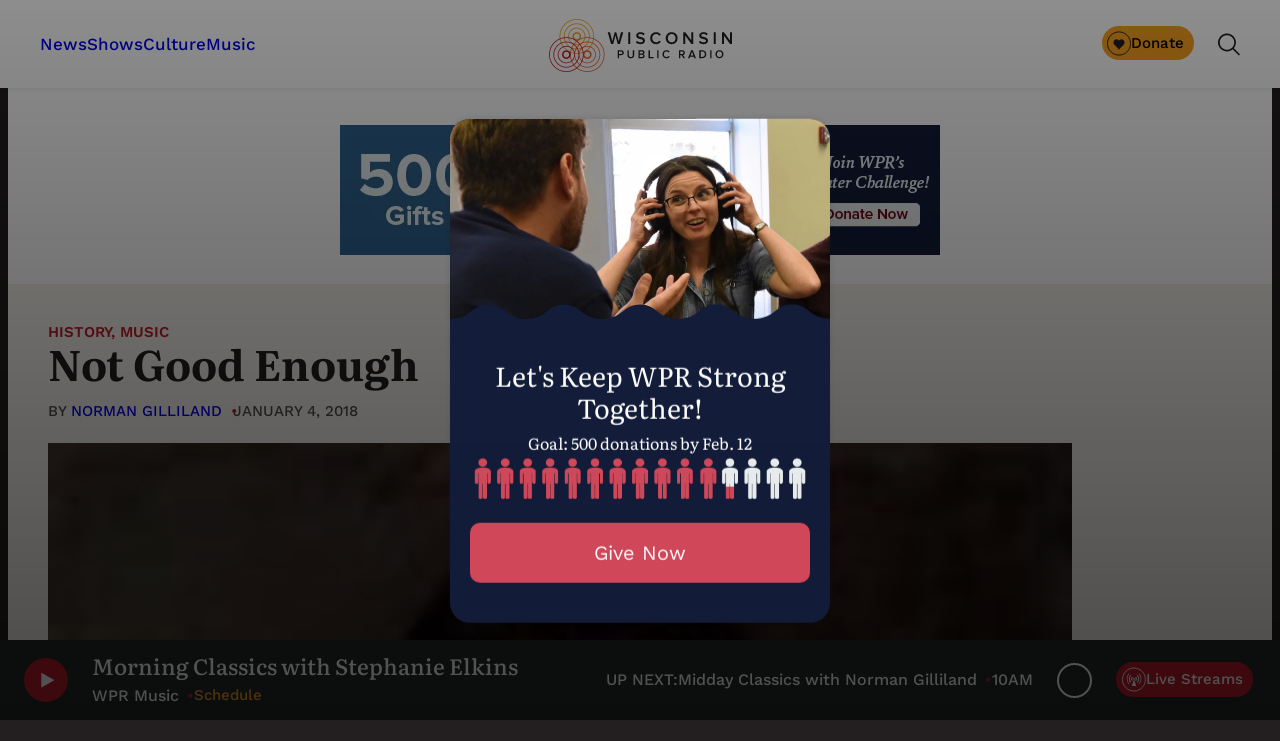

--- FILE ---
content_type: text/html; charset=UTF-8
request_url: https://www.wpr.org/history/not-good-enough-2
body_size: 76451
content:
<!DOCTYPE html>
<html lang="en-US">
<head>
	<meta charset="UTF-8" /><script type="text/javascript">(window.NREUM||(NREUM={})).init={privacy:{cookies_enabled:true},ajax:{deny_list:["bam.nr-data.net"]},feature_flags:["soft_nav"],distributed_tracing:{enabled:true}};(window.NREUM||(NREUM={})).loader_config={agentID:"1588870995",accountID:"4170484",trustKey:"66686",xpid:"UAcAUVJbDBABUVZQBAQDVlYC",licenseKey:"NRJS-520f2d1b9cad00b2080",applicationID:"1572354023",browserID:"1588870995"};;/*! For license information please see nr-loader-spa-1.308.0.min.js.LICENSE.txt */
(()=>{var e,t,r={384:(e,t,r)=>{"use strict";r.d(t,{NT:()=>a,US:()=>u,Zm:()=>o,bQ:()=>d,dV:()=>c,pV:()=>l});var n=r(6154),i=r(1863),s=r(1910);const a={beacon:"bam.nr-data.net",errorBeacon:"bam.nr-data.net"};function o(){return n.gm.NREUM||(n.gm.NREUM={}),void 0===n.gm.newrelic&&(n.gm.newrelic=n.gm.NREUM),n.gm.NREUM}function c(){let e=o();return e.o||(e.o={ST:n.gm.setTimeout,SI:n.gm.setImmediate||n.gm.setInterval,CT:n.gm.clearTimeout,XHR:n.gm.XMLHttpRequest,REQ:n.gm.Request,EV:n.gm.Event,PR:n.gm.Promise,MO:n.gm.MutationObserver,FETCH:n.gm.fetch,WS:n.gm.WebSocket},(0,s.i)(...Object.values(e.o))),e}function d(e,t){let r=o();r.initializedAgents??={},t.initializedAt={ms:(0,i.t)(),date:new Date},r.initializedAgents[e]=t}function u(e,t){o()[e]=t}function l(){return function(){let e=o();const t=e.info||{};e.info={beacon:a.beacon,errorBeacon:a.errorBeacon,...t}}(),function(){let e=o();const t=e.init||{};e.init={...t}}(),c(),function(){let e=o();const t=e.loader_config||{};e.loader_config={...t}}(),o()}},782:(e,t,r)=>{"use strict";r.d(t,{T:()=>n});const n=r(860).K7.pageViewTiming},860:(e,t,r)=>{"use strict";r.d(t,{$J:()=>u,K7:()=>c,P3:()=>d,XX:()=>i,Yy:()=>o,df:()=>s,qY:()=>n,v4:()=>a});const n="events",i="jserrors",s="browser/blobs",a="rum",o="browser/logs",c={ajax:"ajax",genericEvents:"generic_events",jserrors:i,logging:"logging",metrics:"metrics",pageAction:"page_action",pageViewEvent:"page_view_event",pageViewTiming:"page_view_timing",sessionReplay:"session_replay",sessionTrace:"session_trace",softNav:"soft_navigations",spa:"spa"},d={[c.pageViewEvent]:1,[c.pageViewTiming]:2,[c.metrics]:3,[c.jserrors]:4,[c.spa]:5,[c.ajax]:6,[c.sessionTrace]:7,[c.softNav]:8,[c.sessionReplay]:9,[c.logging]:10,[c.genericEvents]:11},u={[c.pageViewEvent]:a,[c.pageViewTiming]:n,[c.ajax]:n,[c.spa]:n,[c.softNav]:n,[c.metrics]:i,[c.jserrors]:i,[c.sessionTrace]:s,[c.sessionReplay]:s,[c.logging]:o,[c.genericEvents]:"ins"}},944:(e,t,r)=>{"use strict";r.d(t,{R:()=>i});var n=r(3241);function i(e,t){"function"==typeof console.debug&&(console.debug("New Relic Warning: https://github.com/newrelic/newrelic-browser-agent/blob/main/docs/warning-codes.md#".concat(e),t),(0,n.W)({agentIdentifier:null,drained:null,type:"data",name:"warn",feature:"warn",data:{code:e,secondary:t}}))}},993:(e,t,r)=>{"use strict";r.d(t,{A$:()=>s,ET:()=>a,TZ:()=>o,p_:()=>i});var n=r(860);const i={ERROR:"ERROR",WARN:"WARN",INFO:"INFO",DEBUG:"DEBUG",TRACE:"TRACE"},s={OFF:0,ERROR:1,WARN:2,INFO:3,DEBUG:4,TRACE:5},a="log",o=n.K7.logging},1541:(e,t,r)=>{"use strict";r.d(t,{U:()=>i,f:()=>n});const n={MFE:"MFE",BA:"BA"};function i(e,t){if(2!==t?.harvestEndpointVersion)return{};const r=t.agentRef.runtime.appMetadata.agents[0].entityGuid;return e?{"source.id":e.id,"source.name":e.name,"source.type":e.type,"parent.id":e.parent?.id||r,"parent.type":e.parent?.type||n.BA}:{"entity.guid":r,appId:t.agentRef.info.applicationID}}},1687:(e,t,r)=>{"use strict";r.d(t,{Ak:()=>d,Ze:()=>h,x3:()=>u});var n=r(3241),i=r(7836),s=r(3606),a=r(860),o=r(2646);const c={};function d(e,t){const r={staged:!1,priority:a.P3[t]||0};l(e),c[e].get(t)||c[e].set(t,r)}function u(e,t){e&&c[e]&&(c[e].get(t)&&c[e].delete(t),p(e,t,!1),c[e].size&&f(e))}function l(e){if(!e)throw new Error("agentIdentifier required");c[e]||(c[e]=new Map)}function h(e="",t="feature",r=!1){if(l(e),!e||!c[e].get(t)||r)return p(e,t);c[e].get(t).staged=!0,f(e)}function f(e){const t=Array.from(c[e]);t.every(([e,t])=>t.staged)&&(t.sort((e,t)=>e[1].priority-t[1].priority),t.forEach(([t])=>{c[e].delete(t),p(e,t)}))}function p(e,t,r=!0){const a=e?i.ee.get(e):i.ee,c=s.i.handlers;if(!a.aborted&&a.backlog&&c){if((0,n.W)({agentIdentifier:e,type:"lifecycle",name:"drain",feature:t}),r){const e=a.backlog[t],r=c[t];if(r){for(let t=0;e&&t<e.length;++t)g(e[t],r);Object.entries(r).forEach(([e,t])=>{Object.values(t||{}).forEach(t=>{t[0]?.on&&t[0]?.context()instanceof o.y&&t[0].on(e,t[1])})})}}a.isolatedBacklog||delete c[t],a.backlog[t]=null,a.emit("drain-"+t,[])}}function g(e,t){var r=e[1];Object.values(t[r]||{}).forEach(t=>{var r=e[0];if(t[0]===r){var n=t[1],i=e[3],s=e[2];n.apply(i,s)}})}},1738:(e,t,r)=>{"use strict";r.d(t,{U:()=>f,Y:()=>h});var n=r(3241),i=r(9908),s=r(1863),a=r(944),o=r(5701),c=r(3969),d=r(8362),u=r(860),l=r(4261);function h(e,t,r,s){const h=s||r;!h||h[e]&&h[e]!==d.d.prototype[e]||(h[e]=function(){(0,i.p)(c.xV,["API/"+e+"/called"],void 0,u.K7.metrics,r.ee),(0,n.W)({agentIdentifier:r.agentIdentifier,drained:!!o.B?.[r.agentIdentifier],type:"data",name:"api",feature:l.Pl+e,data:{}});try{return t.apply(this,arguments)}catch(e){(0,a.R)(23,e)}})}function f(e,t,r,n,a){const o=e.info;null===r?delete o.jsAttributes[t]:o.jsAttributes[t]=r,(a||null===r)&&(0,i.p)(l.Pl+n,[(0,s.t)(),t,r],void 0,"session",e.ee)}},1741:(e,t,r)=>{"use strict";r.d(t,{W:()=>s});var n=r(944),i=r(4261);class s{#e(e,...t){if(this[e]!==s.prototype[e])return this[e](...t);(0,n.R)(35,e)}addPageAction(e,t){return this.#e(i.hG,e,t)}register(e){return this.#e(i.eY,e)}recordCustomEvent(e,t){return this.#e(i.fF,e,t)}setPageViewName(e,t){return this.#e(i.Fw,e,t)}setCustomAttribute(e,t,r){return this.#e(i.cD,e,t,r)}noticeError(e,t){return this.#e(i.o5,e,t)}setUserId(e,t=!1){return this.#e(i.Dl,e,t)}setApplicationVersion(e){return this.#e(i.nb,e)}setErrorHandler(e){return this.#e(i.bt,e)}addRelease(e,t){return this.#e(i.k6,e,t)}log(e,t){return this.#e(i.$9,e,t)}start(){return this.#e(i.d3)}finished(e){return this.#e(i.BL,e)}recordReplay(){return this.#e(i.CH)}pauseReplay(){return this.#e(i.Tb)}addToTrace(e){return this.#e(i.U2,e)}setCurrentRouteName(e){return this.#e(i.PA,e)}interaction(e){return this.#e(i.dT,e)}wrapLogger(e,t,r){return this.#e(i.Wb,e,t,r)}measure(e,t){return this.#e(i.V1,e,t)}consent(e){return this.#e(i.Pv,e)}}},1863:(e,t,r)=>{"use strict";function n(){return Math.floor(performance.now())}r.d(t,{t:()=>n})},1910:(e,t,r)=>{"use strict";r.d(t,{i:()=>s});var n=r(944);const i=new Map;function s(...e){return e.every(e=>{if(i.has(e))return i.get(e);const t="function"==typeof e?e.toString():"",r=t.includes("[native code]"),s=t.includes("nrWrapper");return r||s||(0,n.R)(64,e?.name||t),i.set(e,r),r})}},2555:(e,t,r)=>{"use strict";r.d(t,{D:()=>o,f:()=>a});var n=r(384),i=r(8122);const s={beacon:n.NT.beacon,errorBeacon:n.NT.errorBeacon,licenseKey:void 0,applicationID:void 0,sa:void 0,queueTime:void 0,applicationTime:void 0,ttGuid:void 0,user:void 0,account:void 0,product:void 0,extra:void 0,jsAttributes:{},userAttributes:void 0,atts:void 0,transactionName:void 0,tNamePlain:void 0};function a(e){try{return!!e.licenseKey&&!!e.errorBeacon&&!!e.applicationID}catch(e){return!1}}const o=e=>(0,i.a)(e,s)},2614:(e,t,r)=>{"use strict";r.d(t,{BB:()=>a,H3:()=>n,g:()=>d,iL:()=>c,tS:()=>o,uh:()=>i,wk:()=>s});const n="NRBA",i="SESSION",s=144e5,a=18e5,o={STARTED:"session-started",PAUSE:"session-pause",RESET:"session-reset",RESUME:"session-resume",UPDATE:"session-update"},c={SAME_TAB:"same-tab",CROSS_TAB:"cross-tab"},d={OFF:0,FULL:1,ERROR:2}},2646:(e,t,r)=>{"use strict";r.d(t,{y:()=>n});class n{constructor(e){this.contextId=e}}},2843:(e,t,r)=>{"use strict";r.d(t,{G:()=>s,u:()=>i});var n=r(3878);function i(e,t=!1,r,i){(0,n.DD)("visibilitychange",function(){if(t)return void("hidden"===document.visibilityState&&e());e(document.visibilityState)},r,i)}function s(e,t,r){(0,n.sp)("pagehide",e,t,r)}},3241:(e,t,r)=>{"use strict";r.d(t,{W:()=>s});var n=r(6154);const i="newrelic";function s(e={}){try{n.gm.dispatchEvent(new CustomEvent(i,{detail:e}))}catch(e){}}},3304:(e,t,r)=>{"use strict";r.d(t,{A:()=>s});var n=r(7836);const i=()=>{const e=new WeakSet;return(t,r)=>{if("object"==typeof r&&null!==r){if(e.has(r))return;e.add(r)}return r}};function s(e){try{return JSON.stringify(e,i())??""}catch(e){try{n.ee.emit("internal-error",[e])}catch(e){}return""}}},3333:(e,t,r)=>{"use strict";r.d(t,{$v:()=>u,TZ:()=>n,Xh:()=>c,Zp:()=>i,kd:()=>d,mq:()=>o,nf:()=>a,qN:()=>s});const n=r(860).K7.genericEvents,i=["auxclick","click","copy","keydown","paste","scrollend"],s=["focus","blur"],a=4,o=1e3,c=2e3,d=["PageAction","UserAction","BrowserPerformance"],u={RESOURCES:"experimental.resources",REGISTER:"register"}},3434:(e,t,r)=>{"use strict";r.d(t,{Jt:()=>s,YM:()=>d});var n=r(7836),i=r(5607);const s="nr@original:".concat(i.W),a=50;var o=Object.prototype.hasOwnProperty,c=!1;function d(e,t){return e||(e=n.ee),r.inPlace=function(e,t,n,i,s){n||(n="");const a="-"===n.charAt(0);for(let o=0;o<t.length;o++){const c=t[o],d=e[c];l(d)||(e[c]=r(d,a?c+n:n,i,c,s))}},r.flag=s,r;function r(t,r,n,c,d){return l(t)?t:(r||(r=""),nrWrapper[s]=t,function(e,t,r){if(Object.defineProperty&&Object.keys)try{return Object.keys(e).forEach(function(r){Object.defineProperty(t,r,{get:function(){return e[r]},set:function(t){return e[r]=t,t}})}),t}catch(e){u([e],r)}for(var n in e)o.call(e,n)&&(t[n]=e[n])}(t,nrWrapper,e),nrWrapper);function nrWrapper(){var s,o,l,h;let f;try{o=this,s=[...arguments],l="function"==typeof n?n(s,o):n||{}}catch(t){u([t,"",[s,o,c],l],e)}i(r+"start",[s,o,c],l,d);const p=performance.now();let g;try{return h=t.apply(o,s),g=performance.now(),h}catch(e){throw g=performance.now(),i(r+"err",[s,o,e],l,d),f=e,f}finally{const e=g-p,t={start:p,end:g,duration:e,isLongTask:e>=a,methodName:c,thrownError:f};t.isLongTask&&i("long-task",[t,o],l,d),i(r+"end",[s,o,h],l,d)}}}function i(r,n,i,s){if(!c||t){var a=c;c=!0;try{e.emit(r,n,i,t,s)}catch(t){u([t,r,n,i],e)}c=a}}}function u(e,t){t||(t=n.ee);try{t.emit("internal-error",e)}catch(e){}}function l(e){return!(e&&"function"==typeof e&&e.apply&&!e[s])}},3606:(e,t,r)=>{"use strict";r.d(t,{i:()=>s});var n=r(9908);s.on=a;var i=s.handlers={};function s(e,t,r,s){a(s||n.d,i,e,t,r)}function a(e,t,r,i,s){s||(s="feature"),e||(e=n.d);var a=t[s]=t[s]||{};(a[r]=a[r]||[]).push([e,i])}},3738:(e,t,r)=>{"use strict";r.d(t,{He:()=>i,Kp:()=>o,Lc:()=>d,Rz:()=>u,TZ:()=>n,bD:()=>s,d3:()=>a,jx:()=>l,sl:()=>h,uP:()=>c});const n=r(860).K7.sessionTrace,i="bstResource",s="resource",a="-start",o="-end",c="fn"+a,d="fn"+o,u="pushState",l=1e3,h=3e4},3785:(e,t,r)=>{"use strict";r.d(t,{R:()=>c,b:()=>d});var n=r(9908),i=r(1863),s=r(860),a=r(3969),o=r(993);function c(e,t,r={},c=o.p_.INFO,d=!0,u,l=(0,i.t)()){(0,n.p)(a.xV,["API/logging/".concat(c.toLowerCase(),"/called")],void 0,s.K7.metrics,e),(0,n.p)(o.ET,[l,t,r,c,d,u],void 0,s.K7.logging,e)}function d(e){return"string"==typeof e&&Object.values(o.p_).some(t=>t===e.toUpperCase().trim())}},3878:(e,t,r)=>{"use strict";function n(e,t){return{capture:e,passive:!1,signal:t}}function i(e,t,r=!1,i){window.addEventListener(e,t,n(r,i))}function s(e,t,r=!1,i){document.addEventListener(e,t,n(r,i))}r.d(t,{DD:()=>s,jT:()=>n,sp:()=>i})},3962:(e,t,r)=>{"use strict";r.d(t,{AM:()=>a,O2:()=>l,OV:()=>s,Qu:()=>h,TZ:()=>c,ih:()=>f,pP:()=>o,t1:()=>u,tC:()=>i,wD:()=>d});var n=r(860);const i=["click","keydown","submit"],s="popstate",a="api",o="initialPageLoad",c=n.K7.softNav,d=5e3,u=500,l={INITIAL_PAGE_LOAD:"",ROUTE_CHANGE:1,UNSPECIFIED:2},h={INTERACTION:1,AJAX:2,CUSTOM_END:3,CUSTOM_TRACER:4},f={IP:"in progress",PF:"pending finish",FIN:"finished",CAN:"cancelled"}},3969:(e,t,r)=>{"use strict";r.d(t,{TZ:()=>n,XG:()=>o,rs:()=>i,xV:()=>a,z_:()=>s});const n=r(860).K7.metrics,i="sm",s="cm",a="storeSupportabilityMetrics",o="storeEventMetrics"},4234:(e,t,r)=>{"use strict";r.d(t,{W:()=>s});var n=r(7836),i=r(1687);class s{constructor(e,t){this.agentIdentifier=e,this.ee=n.ee.get(e),this.featureName=t,this.blocked=!1}deregisterDrain(){(0,i.x3)(this.agentIdentifier,this.featureName)}}},4261:(e,t,r)=>{"use strict";r.d(t,{$9:()=>u,BL:()=>c,CH:()=>p,Dl:()=>R,Fw:()=>w,PA:()=>v,Pl:()=>n,Pv:()=>A,Tb:()=>h,U2:()=>a,V1:()=>E,Wb:()=>T,bt:()=>y,cD:()=>b,d3:()=>x,dT:()=>d,eY:()=>g,fF:()=>f,hG:()=>s,hw:()=>i,k6:()=>o,nb:()=>m,o5:()=>l});const n="api-",i=n+"ixn-",s="addPageAction",a="addToTrace",o="addRelease",c="finished",d="interaction",u="log",l="noticeError",h="pauseReplay",f="recordCustomEvent",p="recordReplay",g="register",m="setApplicationVersion",v="setCurrentRouteName",b="setCustomAttribute",y="setErrorHandler",w="setPageViewName",R="setUserId",x="start",T="wrapLogger",E="measure",A="consent"},5205:(e,t,r)=>{"use strict";r.d(t,{j:()=>S});var n=r(384),i=r(1741);var s=r(2555),a=r(3333);const o=e=>{if(!e||"string"!=typeof e)return!1;try{document.createDocumentFragment().querySelector(e)}catch{return!1}return!0};var c=r(2614),d=r(944),u=r(8122);const l="[data-nr-mask]",h=e=>(0,u.a)(e,(()=>{const e={feature_flags:[],experimental:{allow_registered_children:!1,resources:!1},mask_selector:"*",block_selector:"[data-nr-block]",mask_input_options:{color:!1,date:!1,"datetime-local":!1,email:!1,month:!1,number:!1,range:!1,search:!1,tel:!1,text:!1,time:!1,url:!1,week:!1,textarea:!1,select:!1,password:!0}};return{ajax:{deny_list:void 0,block_internal:!0,enabled:!0,autoStart:!0},api:{get allow_registered_children(){return e.feature_flags.includes(a.$v.REGISTER)||e.experimental.allow_registered_children},set allow_registered_children(t){e.experimental.allow_registered_children=t},duplicate_registered_data:!1},browser_consent_mode:{enabled:!1},distributed_tracing:{enabled:void 0,exclude_newrelic_header:void 0,cors_use_newrelic_header:void 0,cors_use_tracecontext_headers:void 0,allowed_origins:void 0},get feature_flags(){return e.feature_flags},set feature_flags(t){e.feature_flags=t},generic_events:{enabled:!0,autoStart:!0},harvest:{interval:30},jserrors:{enabled:!0,autoStart:!0},logging:{enabled:!0,autoStart:!0},metrics:{enabled:!0,autoStart:!0},obfuscate:void 0,page_action:{enabled:!0},page_view_event:{enabled:!0,autoStart:!0},page_view_timing:{enabled:!0,autoStart:!0},performance:{capture_marks:!1,capture_measures:!1,capture_detail:!0,resources:{get enabled(){return e.feature_flags.includes(a.$v.RESOURCES)||e.experimental.resources},set enabled(t){e.experimental.resources=t},asset_types:[],first_party_domains:[],ignore_newrelic:!0}},privacy:{cookies_enabled:!0},proxy:{assets:void 0,beacon:void 0},session:{expiresMs:c.wk,inactiveMs:c.BB},session_replay:{autoStart:!0,enabled:!1,preload:!1,sampling_rate:10,error_sampling_rate:100,collect_fonts:!1,inline_images:!1,fix_stylesheets:!0,mask_all_inputs:!0,get mask_text_selector(){return e.mask_selector},set mask_text_selector(t){o(t)?e.mask_selector="".concat(t,",").concat(l):""===t||null===t?e.mask_selector=l:(0,d.R)(5,t)},get block_class(){return"nr-block"},get ignore_class(){return"nr-ignore"},get mask_text_class(){return"nr-mask"},get block_selector(){return e.block_selector},set block_selector(t){o(t)?e.block_selector+=",".concat(t):""!==t&&(0,d.R)(6,t)},get mask_input_options(){return e.mask_input_options},set mask_input_options(t){t&&"object"==typeof t?e.mask_input_options={...t,password:!0}:(0,d.R)(7,t)}},session_trace:{enabled:!0,autoStart:!0},soft_navigations:{enabled:!0,autoStart:!0},spa:{enabled:!0,autoStart:!0},ssl:void 0,user_actions:{enabled:!0,elementAttributes:["id","className","tagName","type"]}}})());var f=r(6154),p=r(9324);let g=0;const m={buildEnv:p.F3,distMethod:p.Xs,version:p.xv,originTime:f.WN},v={consented:!1},b={appMetadata:{},get consented(){return this.session?.state?.consent||v.consented},set consented(e){v.consented=e},customTransaction:void 0,denyList:void 0,disabled:!1,harvester:void 0,isolatedBacklog:!1,isRecording:!1,loaderType:void 0,maxBytes:3e4,obfuscator:void 0,onerror:void 0,ptid:void 0,releaseIds:{},session:void 0,timeKeeper:void 0,registeredEntities:[],jsAttributesMetadata:{bytes:0},get harvestCount(){return++g}},y=e=>{const t=(0,u.a)(e,b),r=Object.keys(m).reduce((e,t)=>(e[t]={value:m[t],writable:!1,configurable:!0,enumerable:!0},e),{});return Object.defineProperties(t,r)};var w=r(5701);const R=e=>{const t=e.startsWith("http");e+="/",r.p=t?e:"https://"+e};var x=r(7836),T=r(3241);const E={accountID:void 0,trustKey:void 0,agentID:void 0,licenseKey:void 0,applicationID:void 0,xpid:void 0},A=e=>(0,u.a)(e,E),_=new Set;function S(e,t={},r,a){let{init:o,info:c,loader_config:d,runtime:u={},exposed:l=!0}=t;if(!c){const e=(0,n.pV)();o=e.init,c=e.info,d=e.loader_config}e.init=h(o||{}),e.loader_config=A(d||{}),c.jsAttributes??={},f.bv&&(c.jsAttributes.isWorker=!0),e.info=(0,s.D)(c);const p=e.init,g=[c.beacon,c.errorBeacon];_.has(e.agentIdentifier)||(p.proxy.assets&&(R(p.proxy.assets),g.push(p.proxy.assets)),p.proxy.beacon&&g.push(p.proxy.beacon),e.beacons=[...g],function(e){const t=(0,n.pV)();Object.getOwnPropertyNames(i.W.prototype).forEach(r=>{const n=i.W.prototype[r];if("function"!=typeof n||"constructor"===n)return;let s=t[r];e[r]&&!1!==e.exposed&&"micro-agent"!==e.runtime?.loaderType&&(t[r]=(...t)=>{const n=e[r](...t);return s?s(...t):n})})}(e),(0,n.US)("activatedFeatures",w.B)),u.denyList=[...p.ajax.deny_list||[],...p.ajax.block_internal?g:[]],u.ptid=e.agentIdentifier,u.loaderType=r,e.runtime=y(u),_.has(e.agentIdentifier)||(e.ee=x.ee.get(e.agentIdentifier),e.exposed=l,(0,T.W)({agentIdentifier:e.agentIdentifier,drained:!!w.B?.[e.agentIdentifier],type:"lifecycle",name:"initialize",feature:void 0,data:e.config})),_.add(e.agentIdentifier)}},5270:(e,t,r)=>{"use strict";r.d(t,{Aw:()=>a,SR:()=>s,rF:()=>o});var n=r(384),i=r(7767);function s(e){return!!(0,n.dV)().o.MO&&(0,i.V)(e)&&!0===e?.session_trace.enabled}function a(e){return!0===e?.session_replay.preload&&s(e)}function o(e,t){try{if("string"==typeof t?.type){if("password"===t.type.toLowerCase())return"*".repeat(e?.length||0);if(void 0!==t?.dataset?.nrUnmask||t?.classList?.contains("nr-unmask"))return e}}catch(e){}return"string"==typeof e?e.replace(/[\S]/g,"*"):"*".repeat(e?.length||0)}},5289:(e,t,r)=>{"use strict";r.d(t,{GG:()=>a,Qr:()=>c,sB:()=>o});var n=r(3878),i=r(6389);function s(){return"undefined"==typeof document||"complete"===document.readyState}function a(e,t){if(s())return e();const r=(0,i.J)(e),a=setInterval(()=>{s()&&(clearInterval(a),r())},500);(0,n.sp)("load",r,t)}function o(e){if(s())return e();(0,n.DD)("DOMContentLoaded",e)}function c(e){if(s())return e();(0,n.sp)("popstate",e)}},5607:(e,t,r)=>{"use strict";r.d(t,{W:()=>n});const n=(0,r(9566).bz)()},5701:(e,t,r)=>{"use strict";r.d(t,{B:()=>s,t:()=>a});var n=r(3241);const i=new Set,s={};function a(e,t){const r=t.agentIdentifier;s[r]??={},e&&"object"==typeof e&&(i.has(r)||(t.ee.emit("rumresp",[e]),s[r]=e,i.add(r),(0,n.W)({agentIdentifier:r,loaded:!0,drained:!0,type:"lifecycle",name:"load",feature:void 0,data:e})))}},6154:(e,t,r)=>{"use strict";r.d(t,{OF:()=>d,RI:()=>i,WN:()=>h,bv:()=>s,eN:()=>f,gm:()=>a,lR:()=>l,m:()=>c,mw:()=>o,sb:()=>u});var n=r(1863);const i="undefined"!=typeof window&&!!window.document,s="undefined"!=typeof WorkerGlobalScope&&("undefined"!=typeof self&&self instanceof WorkerGlobalScope&&self.navigator instanceof WorkerNavigator||"undefined"!=typeof globalThis&&globalThis instanceof WorkerGlobalScope&&globalThis.navigator instanceof WorkerNavigator),a=i?window:"undefined"!=typeof WorkerGlobalScope&&("undefined"!=typeof self&&self instanceof WorkerGlobalScope&&self||"undefined"!=typeof globalThis&&globalThis instanceof WorkerGlobalScope&&globalThis),o=Boolean("hidden"===a?.document?.visibilityState),c=""+a?.location,d=/iPad|iPhone|iPod/.test(a.navigator?.userAgent),u=d&&"undefined"==typeof SharedWorker,l=(()=>{const e=a.navigator?.userAgent?.match(/Firefox[/\s](\d+\.\d+)/);return Array.isArray(e)&&e.length>=2?+e[1]:0})(),h=Date.now()-(0,n.t)(),f=()=>"undefined"!=typeof PerformanceNavigationTiming&&a?.performance?.getEntriesByType("navigation")?.[0]?.responseStart},6344:(e,t,r)=>{"use strict";r.d(t,{BB:()=>u,Qb:()=>l,TZ:()=>i,Ug:()=>a,Vh:()=>s,_s:()=>o,bc:()=>d,yP:()=>c});var n=r(2614);const i=r(860).K7.sessionReplay,s="errorDuringReplay",a=.12,o={DomContentLoaded:0,Load:1,FullSnapshot:2,IncrementalSnapshot:3,Meta:4,Custom:5},c={[n.g.ERROR]:15e3,[n.g.FULL]:3e5,[n.g.OFF]:0},d={RESET:{message:"Session was reset",sm:"Reset"},IMPORT:{message:"Recorder failed to import",sm:"Import"},TOO_MANY:{message:"429: Too Many Requests",sm:"Too-Many"},TOO_BIG:{message:"Payload was too large",sm:"Too-Big"},CROSS_TAB:{message:"Session Entity was set to OFF on another tab",sm:"Cross-Tab"},ENTITLEMENTS:{message:"Session Replay is not allowed and will not be started",sm:"Entitlement"}},u=5e3,l={API:"api",RESUME:"resume",SWITCH_TO_FULL:"switchToFull",INITIALIZE:"initialize",PRELOAD:"preload"}},6389:(e,t,r)=>{"use strict";function n(e,t=500,r={}){const n=r?.leading||!1;let i;return(...r)=>{n&&void 0===i&&(e.apply(this,r),i=setTimeout(()=>{i=clearTimeout(i)},t)),n||(clearTimeout(i),i=setTimeout(()=>{e.apply(this,r)},t))}}function i(e){let t=!1;return(...r)=>{t||(t=!0,e.apply(this,r))}}r.d(t,{J:()=>i,s:()=>n})},6630:(e,t,r)=>{"use strict";r.d(t,{T:()=>n});const n=r(860).K7.pageViewEvent},6774:(e,t,r)=>{"use strict";r.d(t,{T:()=>n});const n=r(860).K7.jserrors},7295:(e,t,r)=>{"use strict";r.d(t,{Xv:()=>a,gX:()=>i,iW:()=>s});var n=[];function i(e){if(!e||s(e))return!1;if(0===n.length)return!0;if("*"===n[0].hostname)return!1;for(var t=0;t<n.length;t++){var r=n[t];if(r.hostname.test(e.hostname)&&r.pathname.test(e.pathname))return!1}return!0}function s(e){return void 0===e.hostname}function a(e){if(n=[],e&&e.length)for(var t=0;t<e.length;t++){let r=e[t];if(!r)continue;if("*"===r)return void(n=[{hostname:"*"}]);0===r.indexOf("http://")?r=r.substring(7):0===r.indexOf("https://")&&(r=r.substring(8));const i=r.indexOf("/");let s,a;i>0?(s=r.substring(0,i),a=r.substring(i)):(s=r,a="*");let[c]=s.split(":");n.push({hostname:o(c),pathname:o(a,!0)})}}function o(e,t=!1){const r=e.replace(/[.+?^${}()|[\]\\]/g,e=>"\\"+e).replace(/\*/g,".*?");return new RegExp((t?"^":"")+r+"$")}},7485:(e,t,r)=>{"use strict";r.d(t,{D:()=>i});var n=r(6154);function i(e){if(0===(e||"").indexOf("data:"))return{protocol:"data"};try{const t=new URL(e,location.href),r={port:t.port,hostname:t.hostname,pathname:t.pathname,search:t.search,protocol:t.protocol.slice(0,t.protocol.indexOf(":")),sameOrigin:t.protocol===n.gm?.location?.protocol&&t.host===n.gm?.location?.host};return r.port&&""!==r.port||("http:"===t.protocol&&(r.port="80"),"https:"===t.protocol&&(r.port="443")),r.pathname&&""!==r.pathname?r.pathname.startsWith("/")||(r.pathname="/".concat(r.pathname)):r.pathname="/",r}catch(e){return{}}}},7699:(e,t,r)=>{"use strict";r.d(t,{It:()=>s,KC:()=>o,No:()=>i,qh:()=>a});var n=r(860);const i=16e3,s=1e6,a="SESSION_ERROR",o={[n.K7.logging]:!0,[n.K7.genericEvents]:!1,[n.K7.jserrors]:!1,[n.K7.ajax]:!1}},7767:(e,t,r)=>{"use strict";r.d(t,{V:()=>i});var n=r(6154);const i=e=>n.RI&&!0===e?.privacy.cookies_enabled},7836:(e,t,r)=>{"use strict";r.d(t,{P:()=>o,ee:()=>c});var n=r(384),i=r(8990),s=r(2646),a=r(5607);const o="nr@context:".concat(a.W),c=function e(t,r){var n={},a={},u={},l=!1;try{l=16===r.length&&d.initializedAgents?.[r]?.runtime.isolatedBacklog}catch(e){}var h={on:p,addEventListener:p,removeEventListener:function(e,t){var r=n[e];if(!r)return;for(var i=0;i<r.length;i++)r[i]===t&&r.splice(i,1)},emit:function(e,r,n,i,s){!1!==s&&(s=!0);if(c.aborted&&!i)return;t&&s&&t.emit(e,r,n);var o=f(n);g(e).forEach(e=>{e.apply(o,r)});var d=v()[a[e]];d&&d.push([h,e,r,o]);return o},get:m,listeners:g,context:f,buffer:function(e,t){const r=v();if(t=t||"feature",h.aborted)return;Object.entries(e||{}).forEach(([e,n])=>{a[n]=t,t in r||(r[t]=[])})},abort:function(){h._aborted=!0,Object.keys(h.backlog).forEach(e=>{delete h.backlog[e]})},isBuffering:function(e){return!!v()[a[e]]},debugId:r,backlog:l?{}:t&&"object"==typeof t.backlog?t.backlog:{},isolatedBacklog:l};return Object.defineProperty(h,"aborted",{get:()=>{let e=h._aborted||!1;return e||(t&&(e=t.aborted),e)}}),h;function f(e){return e&&e instanceof s.y?e:e?(0,i.I)(e,o,()=>new s.y(o)):new s.y(o)}function p(e,t){n[e]=g(e).concat(t)}function g(e){return n[e]||[]}function m(t){return u[t]=u[t]||e(h,t)}function v(){return h.backlog}}(void 0,"globalEE"),d=(0,n.Zm)();d.ee||(d.ee=c)},8122:(e,t,r)=>{"use strict";r.d(t,{a:()=>i});var n=r(944);function i(e,t){try{if(!e||"object"!=typeof e)return(0,n.R)(3);if(!t||"object"!=typeof t)return(0,n.R)(4);const r=Object.create(Object.getPrototypeOf(t),Object.getOwnPropertyDescriptors(t)),s=0===Object.keys(r).length?e:r;for(let a in s)if(void 0!==e[a])try{if(null===e[a]){r[a]=null;continue}Array.isArray(e[a])&&Array.isArray(t[a])?r[a]=Array.from(new Set([...e[a],...t[a]])):"object"==typeof e[a]&&"object"==typeof t[a]?r[a]=i(e[a],t[a]):r[a]=e[a]}catch(e){r[a]||(0,n.R)(1,e)}return r}catch(e){(0,n.R)(2,e)}}},8139:(e,t,r)=>{"use strict";r.d(t,{u:()=>h});var n=r(7836),i=r(3434),s=r(8990),a=r(6154);const o={},c=a.gm.XMLHttpRequest,d="addEventListener",u="removeEventListener",l="nr@wrapped:".concat(n.P);function h(e){var t=function(e){return(e||n.ee).get("events")}(e);if(o[t.debugId]++)return t;o[t.debugId]=1;var r=(0,i.YM)(t,!0);function h(e){r.inPlace(e,[d,u],"-",p)}function p(e,t){return e[1]}return"getPrototypeOf"in Object&&(a.RI&&f(document,h),c&&f(c.prototype,h),f(a.gm,h)),t.on(d+"-start",function(e,t){var n=e[1];if(null!==n&&("function"==typeof n||"object"==typeof n)&&"newrelic"!==e[0]){var i=(0,s.I)(n,l,function(){var e={object:function(){if("function"!=typeof n.handleEvent)return;return n.handleEvent.apply(n,arguments)},function:n}[typeof n];return e?r(e,"fn-",null,e.name||"anonymous"):n});this.wrapped=e[1]=i}}),t.on(u+"-start",function(e){e[1]=this.wrapped||e[1]}),t}function f(e,t,...r){let n=e;for(;"object"==typeof n&&!Object.prototype.hasOwnProperty.call(n,d);)n=Object.getPrototypeOf(n);n&&t(n,...r)}},8362:(e,t,r)=>{"use strict";r.d(t,{d:()=>s});var n=r(9566),i=r(1741);class s extends i.W{agentIdentifier=(0,n.LA)(16)}},8374:(e,t,r)=>{r.nc=(()=>{try{return document?.currentScript?.nonce}catch(e){}return""})()},8990:(e,t,r)=>{"use strict";r.d(t,{I:()=>i});var n=Object.prototype.hasOwnProperty;function i(e,t,r){if(n.call(e,t))return e[t];var i=r();if(Object.defineProperty&&Object.keys)try{return Object.defineProperty(e,t,{value:i,writable:!0,enumerable:!1}),i}catch(e){}return e[t]=i,i}},9119:(e,t,r)=>{"use strict";r.d(t,{L:()=>s});var n=/([^?#]*)[^#]*(#[^?]*|$).*/,i=/([^?#]*)().*/;function s(e,t){return e?e.replace(t?n:i,"$1$2"):e}},9300:(e,t,r)=>{"use strict";r.d(t,{T:()=>n});const n=r(860).K7.ajax},9324:(e,t,r)=>{"use strict";r.d(t,{AJ:()=>a,F3:()=>i,Xs:()=>s,Yq:()=>o,xv:()=>n});const n="1.308.0",i="PROD",s="CDN",a="@newrelic/rrweb",o="1.0.1"},9566:(e,t,r)=>{"use strict";r.d(t,{LA:()=>o,ZF:()=>c,bz:()=>a,el:()=>d});var n=r(6154);const i="xxxxxxxx-xxxx-4xxx-yxxx-xxxxxxxxxxxx";function s(e,t){return e?15&e[t]:16*Math.random()|0}function a(){const e=n.gm?.crypto||n.gm?.msCrypto;let t,r=0;return e&&e.getRandomValues&&(t=e.getRandomValues(new Uint8Array(30))),i.split("").map(e=>"x"===e?s(t,r++).toString(16):"y"===e?(3&s()|8).toString(16):e).join("")}function o(e){const t=n.gm?.crypto||n.gm?.msCrypto;let r,i=0;t&&t.getRandomValues&&(r=t.getRandomValues(new Uint8Array(e)));const a=[];for(var o=0;o<e;o++)a.push(s(r,i++).toString(16));return a.join("")}function c(){return o(16)}function d(){return o(32)}},9908:(e,t,r)=>{"use strict";r.d(t,{d:()=>n,p:()=>i});var n=r(7836).ee.get("handle");function i(e,t,r,i,s){s?(s.buffer([e],i),s.emit(e,t,r)):(n.buffer([e],i),n.emit(e,t,r))}}},n={};function i(e){var t=n[e];if(void 0!==t)return t.exports;var s=n[e]={exports:{}};return r[e](s,s.exports,i),s.exports}i.m=r,i.d=(e,t)=>{for(var r in t)i.o(t,r)&&!i.o(e,r)&&Object.defineProperty(e,r,{enumerable:!0,get:t[r]})},i.f={},i.e=e=>Promise.all(Object.keys(i.f).reduce((t,r)=>(i.f[r](e,t),t),[])),i.u=e=>({212:"nr-spa-compressor",249:"nr-spa-recorder",478:"nr-spa"}[e]+"-1.308.0.min.js"),i.o=(e,t)=>Object.prototype.hasOwnProperty.call(e,t),e={},t="NRBA-1.308.0.PROD:",i.l=(r,n,s,a)=>{if(e[r])e[r].push(n);else{var o,c;if(void 0!==s)for(var d=document.getElementsByTagName("script"),u=0;u<d.length;u++){var l=d[u];if(l.getAttribute("src")==r||l.getAttribute("data-webpack")==t+s){o=l;break}}if(!o){c=!0;var h={478:"sha512-RSfSVnmHk59T/uIPbdSE0LPeqcEdF4/+XhfJdBuccH5rYMOEZDhFdtnh6X6nJk7hGpzHd9Ujhsy7lZEz/ORYCQ==",249:"sha512-ehJXhmntm85NSqW4MkhfQqmeKFulra3klDyY0OPDUE+sQ3GokHlPh1pmAzuNy//3j4ac6lzIbmXLvGQBMYmrkg==",212:"sha512-B9h4CR46ndKRgMBcK+j67uSR2RCnJfGefU+A7FrgR/k42ovXy5x/MAVFiSvFxuVeEk/pNLgvYGMp1cBSK/G6Fg=="};(o=document.createElement("script")).charset="utf-8",i.nc&&o.setAttribute("nonce",i.nc),o.setAttribute("data-webpack",t+s),o.src=r,0!==o.src.indexOf(window.location.origin+"/")&&(o.crossOrigin="anonymous"),h[a]&&(o.integrity=h[a])}e[r]=[n];var f=(t,n)=>{o.onerror=o.onload=null,clearTimeout(p);var i=e[r];if(delete e[r],o.parentNode&&o.parentNode.removeChild(o),i&&i.forEach(e=>e(n)),t)return t(n)},p=setTimeout(f.bind(null,void 0,{type:"timeout",target:o}),12e4);o.onerror=f.bind(null,o.onerror),o.onload=f.bind(null,o.onload),c&&document.head.appendChild(o)}},i.r=e=>{"undefined"!=typeof Symbol&&Symbol.toStringTag&&Object.defineProperty(e,Symbol.toStringTag,{value:"Module"}),Object.defineProperty(e,"__esModule",{value:!0})},i.p="https://js-agent.newrelic.com/",(()=>{var e={38:0,788:0};i.f.j=(t,r)=>{var n=i.o(e,t)?e[t]:void 0;if(0!==n)if(n)r.push(n[2]);else{var s=new Promise((r,i)=>n=e[t]=[r,i]);r.push(n[2]=s);var a=i.p+i.u(t),o=new Error;i.l(a,r=>{if(i.o(e,t)&&(0!==(n=e[t])&&(e[t]=void 0),n)){var s=r&&("load"===r.type?"missing":r.type),a=r&&r.target&&r.target.src;o.message="Loading chunk "+t+" failed: ("+s+": "+a+")",o.name="ChunkLoadError",o.type=s,o.request=a,n[1](o)}},"chunk-"+t,t)}};var t=(t,r)=>{var n,s,[a,o,c]=r,d=0;if(a.some(t=>0!==e[t])){for(n in o)i.o(o,n)&&(i.m[n]=o[n]);if(c)c(i)}for(t&&t(r);d<a.length;d++)s=a[d],i.o(e,s)&&e[s]&&e[s][0](),e[s]=0},r=self["webpackChunk:NRBA-1.308.0.PROD"]=self["webpackChunk:NRBA-1.308.0.PROD"]||[];r.forEach(t.bind(null,0)),r.push=t.bind(null,r.push.bind(r))})(),(()=>{"use strict";i(8374);var e=i(8362),t=i(860);const r=Object.values(t.K7);var n=i(5205);var s=i(9908),a=i(1863),o=i(4261),c=i(1738);var d=i(1687),u=i(4234),l=i(5289),h=i(6154),f=i(944),p=i(5270),g=i(7767),m=i(6389),v=i(7699);class b extends u.W{constructor(e,t){super(e.agentIdentifier,t),this.agentRef=e,this.abortHandler=void 0,this.featAggregate=void 0,this.loadedSuccessfully=void 0,this.onAggregateImported=new Promise(e=>{this.loadedSuccessfully=e}),this.deferred=Promise.resolve(),!1===e.init[this.featureName].autoStart?this.deferred=new Promise((t,r)=>{this.ee.on("manual-start-all",(0,m.J)(()=>{(0,d.Ak)(e.agentIdentifier,this.featureName),t()}))}):(0,d.Ak)(e.agentIdentifier,t)}importAggregator(e,t,r={}){if(this.featAggregate)return;const n=async()=>{let n;await this.deferred;try{if((0,g.V)(e.init)){const{setupAgentSession:t}=await i.e(478).then(i.bind(i,8766));n=t(e)}}catch(e){(0,f.R)(20,e),this.ee.emit("internal-error",[e]),(0,s.p)(v.qh,[e],void 0,this.featureName,this.ee)}try{if(!this.#t(this.featureName,n,e.init))return(0,d.Ze)(this.agentIdentifier,this.featureName),void this.loadedSuccessfully(!1);const{Aggregate:i}=await t();this.featAggregate=new i(e,r),e.runtime.harvester.initializedAggregates.push(this.featAggregate),this.loadedSuccessfully(!0)}catch(e){(0,f.R)(34,e),this.abortHandler?.(),(0,d.Ze)(this.agentIdentifier,this.featureName,!0),this.loadedSuccessfully(!1),this.ee&&this.ee.abort()}};h.RI?(0,l.GG)(()=>n(),!0):n()}#t(e,r,n){if(this.blocked)return!1;switch(e){case t.K7.sessionReplay:return(0,p.SR)(n)&&!!r;case t.K7.sessionTrace:return!!r;default:return!0}}}var y=i(6630),w=i(2614),R=i(3241);class x extends b{static featureName=y.T;constructor(e){var t;super(e,y.T),this.setupInspectionEvents(e.agentIdentifier),t=e,(0,c.Y)(o.Fw,function(e,r){"string"==typeof e&&("/"!==e.charAt(0)&&(e="/"+e),t.runtime.customTransaction=(r||"http://custom.transaction")+e,(0,s.p)(o.Pl+o.Fw,[(0,a.t)()],void 0,void 0,t.ee))},t),this.importAggregator(e,()=>i.e(478).then(i.bind(i,2467)))}setupInspectionEvents(e){const t=(t,r)=>{t&&(0,R.W)({agentIdentifier:e,timeStamp:t.timeStamp,loaded:"complete"===t.target.readyState,type:"window",name:r,data:t.target.location+""})};(0,l.sB)(e=>{t(e,"DOMContentLoaded")}),(0,l.GG)(e=>{t(e,"load")}),(0,l.Qr)(e=>{t(e,"navigate")}),this.ee.on(w.tS.UPDATE,(t,r)=>{(0,R.W)({agentIdentifier:e,type:"lifecycle",name:"session",data:r})})}}var T=i(384);class E extends e.d{constructor(e){var t;(super(),h.gm)?(this.features={},(0,T.bQ)(this.agentIdentifier,this),this.desiredFeatures=new Set(e.features||[]),this.desiredFeatures.add(x),(0,n.j)(this,e,e.loaderType||"agent"),t=this,(0,c.Y)(o.cD,function(e,r,n=!1){if("string"==typeof e){if(["string","number","boolean"].includes(typeof r)||null===r)return(0,c.U)(t,e,r,o.cD,n);(0,f.R)(40,typeof r)}else(0,f.R)(39,typeof e)},t),function(e){(0,c.Y)(o.Dl,function(t,r=!1){if("string"!=typeof t&&null!==t)return void(0,f.R)(41,typeof t);const n=e.info.jsAttributes["enduser.id"];r&&null!=n&&n!==t?(0,s.p)(o.Pl+"setUserIdAndResetSession",[t],void 0,"session",e.ee):(0,c.U)(e,"enduser.id",t,o.Dl,!0)},e)}(this),function(e){(0,c.Y)(o.nb,function(t){if("string"==typeof t||null===t)return(0,c.U)(e,"application.version",t,o.nb,!1);(0,f.R)(42,typeof t)},e)}(this),function(e){(0,c.Y)(o.d3,function(){e.ee.emit("manual-start-all")},e)}(this),function(e){(0,c.Y)(o.Pv,function(t=!0){if("boolean"==typeof t){if((0,s.p)(o.Pl+o.Pv,[t],void 0,"session",e.ee),e.runtime.consented=t,t){const t=e.features.page_view_event;t.onAggregateImported.then(e=>{const r=t.featAggregate;e&&!r.sentRum&&r.sendRum()})}}else(0,f.R)(65,typeof t)},e)}(this),this.run()):(0,f.R)(21)}get config(){return{info:this.info,init:this.init,loader_config:this.loader_config,runtime:this.runtime}}get api(){return this}run(){try{const e=function(e){const t={};return r.forEach(r=>{t[r]=!!e[r]?.enabled}),t}(this.init),n=[...this.desiredFeatures];n.sort((e,r)=>t.P3[e.featureName]-t.P3[r.featureName]),n.forEach(r=>{if(!e[r.featureName]&&r.featureName!==t.K7.pageViewEvent)return;if(r.featureName===t.K7.spa)return void(0,f.R)(67);const n=function(e){switch(e){case t.K7.ajax:return[t.K7.jserrors];case t.K7.sessionTrace:return[t.K7.ajax,t.K7.pageViewEvent];case t.K7.sessionReplay:return[t.K7.sessionTrace];case t.K7.pageViewTiming:return[t.K7.pageViewEvent];default:return[]}}(r.featureName).filter(e=>!(e in this.features));n.length>0&&(0,f.R)(36,{targetFeature:r.featureName,missingDependencies:n}),this.features[r.featureName]=new r(this)})}catch(e){(0,f.R)(22,e);for(const e in this.features)this.features[e].abortHandler?.();const t=(0,T.Zm)();delete t.initializedAgents[this.agentIdentifier]?.features,delete this.sharedAggregator;return t.ee.get(this.agentIdentifier).abort(),!1}}}var A=i(2843),_=i(782);class S extends b{static featureName=_.T;constructor(e){super(e,_.T),h.RI&&((0,A.u)(()=>(0,s.p)("docHidden",[(0,a.t)()],void 0,_.T,this.ee),!0),(0,A.G)(()=>(0,s.p)("winPagehide",[(0,a.t)()],void 0,_.T,this.ee)),this.importAggregator(e,()=>i.e(478).then(i.bind(i,9917))))}}var O=i(3969);class I extends b{static featureName=O.TZ;constructor(e){super(e,O.TZ),h.RI&&document.addEventListener("securitypolicyviolation",e=>{(0,s.p)(O.xV,["Generic/CSPViolation/Detected"],void 0,this.featureName,this.ee)}),this.importAggregator(e,()=>i.e(478).then(i.bind(i,6555)))}}var N=i(6774),P=i(3878),k=i(3304);class D{constructor(e,t,r,n,i){this.name="UncaughtError",this.message="string"==typeof e?e:(0,k.A)(e),this.sourceURL=t,this.line=r,this.column=n,this.__newrelic=i}}function C(e){return M(e)?e:new D(void 0!==e?.message?e.message:e,e?.filename||e?.sourceURL,e?.lineno||e?.line,e?.colno||e?.col,e?.__newrelic,e?.cause)}function j(e){const t="Unhandled Promise Rejection: ";if(!e?.reason)return;if(M(e.reason)){try{e.reason.message.startsWith(t)||(e.reason.message=t+e.reason.message)}catch(e){}return C(e.reason)}const r=C(e.reason);return(r.message||"").startsWith(t)||(r.message=t+r.message),r}function L(e){if(e.error instanceof SyntaxError&&!/:\d+$/.test(e.error.stack?.trim())){const t=new D(e.message,e.filename,e.lineno,e.colno,e.error.__newrelic,e.cause);return t.name=SyntaxError.name,t}return M(e.error)?e.error:C(e)}function M(e){return e instanceof Error&&!!e.stack}function H(e,r,n,i,o=(0,a.t)()){"string"==typeof e&&(e=new Error(e)),(0,s.p)("err",[e,o,!1,r,n.runtime.isRecording,void 0,i],void 0,t.K7.jserrors,n.ee),(0,s.p)("uaErr",[],void 0,t.K7.genericEvents,n.ee)}var B=i(1541),K=i(993),W=i(3785);function U(e,{customAttributes:t={},level:r=K.p_.INFO}={},n,i,s=(0,a.t)()){(0,W.R)(n.ee,e,t,r,!1,i,s)}function F(e,r,n,i,c=(0,a.t)()){(0,s.p)(o.Pl+o.hG,[c,e,r,i],void 0,t.K7.genericEvents,n.ee)}function V(e,r,n,i,c=(0,a.t)()){const{start:d,end:u,customAttributes:l}=r||{},h={customAttributes:l||{}};if("object"!=typeof h.customAttributes||"string"!=typeof e||0===e.length)return void(0,f.R)(57);const p=(e,t)=>null==e?t:"number"==typeof e?e:e instanceof PerformanceMark?e.startTime:Number.NaN;if(h.start=p(d,0),h.end=p(u,c),Number.isNaN(h.start)||Number.isNaN(h.end))(0,f.R)(57);else{if(h.duration=h.end-h.start,!(h.duration<0))return(0,s.p)(o.Pl+o.V1,[h,e,i],void 0,t.K7.genericEvents,n.ee),h;(0,f.R)(58)}}function G(e,r={},n,i,c=(0,a.t)()){(0,s.p)(o.Pl+o.fF,[c,e,r,i],void 0,t.K7.genericEvents,n.ee)}function z(e){(0,c.Y)(o.eY,function(t){return Y(e,t)},e)}function Y(e,r,n){(0,f.R)(54,"newrelic.register"),r||={},r.type=B.f.MFE,r.licenseKey||=e.info.licenseKey,r.blocked=!1,r.parent=n||{},Array.isArray(r.tags)||(r.tags=[]);const i={};r.tags.forEach(e=>{"name"!==e&&"id"!==e&&(i["source.".concat(e)]=!0)}),r.isolated??=!0;let o=()=>{};const c=e.runtime.registeredEntities;if(!r.isolated){const e=c.find(({metadata:{target:{id:e}}})=>e===r.id&&!r.isolated);if(e)return e}const d=e=>{r.blocked=!0,o=e};function u(e){return"string"==typeof e&&!!e.trim()&&e.trim().length<501||"number"==typeof e}e.init.api.allow_registered_children||d((0,m.J)(()=>(0,f.R)(55))),u(r.id)&&u(r.name)||d((0,m.J)(()=>(0,f.R)(48,r)));const l={addPageAction:(t,n={})=>g(F,[t,{...i,...n},e],r),deregister:()=>{d((0,m.J)(()=>(0,f.R)(68)))},log:(t,n={})=>g(U,[t,{...n,customAttributes:{...i,...n.customAttributes||{}}},e],r),measure:(t,n={})=>g(V,[t,{...n,customAttributes:{...i,...n.customAttributes||{}}},e],r),noticeError:(t,n={})=>g(H,[t,{...i,...n},e],r),register:(t={})=>g(Y,[e,t],l.metadata.target),recordCustomEvent:(t,n={})=>g(G,[t,{...i,...n},e],r),setApplicationVersion:e=>p("application.version",e),setCustomAttribute:(e,t)=>p(e,t),setUserId:e=>p("enduser.id",e),metadata:{customAttributes:i,target:r}},h=()=>(r.blocked&&o(),r.blocked);h()||c.push(l);const p=(e,t)=>{h()||(i[e]=t)},g=(r,n,i)=>{if(h())return;const o=(0,a.t)();(0,s.p)(O.xV,["API/register/".concat(r.name,"/called")],void 0,t.K7.metrics,e.ee);try{if(e.init.api.duplicate_registered_data&&"register"!==r.name){let e=n;if(n[1]instanceof Object){const t={"child.id":i.id,"child.type":i.type};e="customAttributes"in n[1]?[n[0],{...n[1],customAttributes:{...n[1].customAttributes,...t}},...n.slice(2)]:[n[0],{...n[1],...t},...n.slice(2)]}r(...e,void 0,o)}return r(...n,i,o)}catch(e){(0,f.R)(50,e)}};return l}class Z extends b{static featureName=N.T;constructor(e){var t;super(e,N.T),t=e,(0,c.Y)(o.o5,(e,r)=>H(e,r,t),t),function(e){(0,c.Y)(o.bt,function(t){e.runtime.onerror=t},e)}(e),function(e){let t=0;(0,c.Y)(o.k6,function(e,r){++t>10||(this.runtime.releaseIds[e.slice(-200)]=(""+r).slice(-200))},e)}(e),z(e);try{this.removeOnAbort=new AbortController}catch(e){}this.ee.on("internal-error",(t,r)=>{this.abortHandler&&(0,s.p)("ierr",[C(t),(0,a.t)(),!0,{},e.runtime.isRecording,r],void 0,this.featureName,this.ee)}),h.gm.addEventListener("unhandledrejection",t=>{this.abortHandler&&(0,s.p)("err",[j(t),(0,a.t)(),!1,{unhandledPromiseRejection:1},e.runtime.isRecording],void 0,this.featureName,this.ee)},(0,P.jT)(!1,this.removeOnAbort?.signal)),h.gm.addEventListener("error",t=>{this.abortHandler&&(0,s.p)("err",[L(t),(0,a.t)(),!1,{},e.runtime.isRecording],void 0,this.featureName,this.ee)},(0,P.jT)(!1,this.removeOnAbort?.signal)),this.abortHandler=this.#r,this.importAggregator(e,()=>i.e(478).then(i.bind(i,2176)))}#r(){this.removeOnAbort?.abort(),this.abortHandler=void 0}}var q=i(8990);let X=1;function J(e){const t=typeof e;return!e||"object"!==t&&"function"!==t?-1:e===h.gm?0:(0,q.I)(e,"nr@id",function(){return X++})}function Q(e){if("string"==typeof e&&e.length)return e.length;if("object"==typeof e){if("undefined"!=typeof ArrayBuffer&&e instanceof ArrayBuffer&&e.byteLength)return e.byteLength;if("undefined"!=typeof Blob&&e instanceof Blob&&e.size)return e.size;if(!("undefined"!=typeof FormData&&e instanceof FormData))try{return(0,k.A)(e).length}catch(e){return}}}var ee=i(8139),te=i(7836),re=i(3434);const ne={},ie=["open","send"];function se(e){var t=e||te.ee;const r=function(e){return(e||te.ee).get("xhr")}(t);if(void 0===h.gm.XMLHttpRequest)return r;if(ne[r.debugId]++)return r;ne[r.debugId]=1,(0,ee.u)(t);var n=(0,re.YM)(r),i=h.gm.XMLHttpRequest,s=h.gm.MutationObserver,a=h.gm.Promise,o=h.gm.setInterval,c="readystatechange",d=["onload","onerror","onabort","onloadstart","onloadend","onprogress","ontimeout"],u=[],l=h.gm.XMLHttpRequest=function(e){const t=new i(e),s=r.context(t);try{r.emit("new-xhr",[t],s),t.addEventListener(c,(a=s,function(){var e=this;e.readyState>3&&!a.resolved&&(a.resolved=!0,r.emit("xhr-resolved",[],e)),n.inPlace(e,d,"fn-",y)}),(0,P.jT)(!1))}catch(e){(0,f.R)(15,e);try{r.emit("internal-error",[e])}catch(e){}}var a;return t};function p(e,t){n.inPlace(t,["onreadystatechange"],"fn-",y)}if(function(e,t){for(var r in e)t[r]=e[r]}(i,l),l.prototype=i.prototype,n.inPlace(l.prototype,ie,"-xhr-",y),r.on("send-xhr-start",function(e,t){p(e,t),function(e){u.push(e),s&&(g?g.then(b):o?o(b):(m=-m,v.data=m))}(t)}),r.on("open-xhr-start",p),s){var g=a&&a.resolve();if(!o&&!a){var m=1,v=document.createTextNode(m);new s(b).observe(v,{characterData:!0})}}else t.on("fn-end",function(e){e[0]&&e[0].type===c||b()});function b(){for(var e=0;e<u.length;e++)p(0,u[e]);u.length&&(u=[])}function y(e,t){return t}return r}var ae="fetch-",oe=ae+"body-",ce=["arrayBuffer","blob","json","text","formData"],de=h.gm.Request,ue=h.gm.Response,le="prototype";const he={};function fe(e){const t=function(e){return(e||te.ee).get("fetch")}(e);if(!(de&&ue&&h.gm.fetch))return t;if(he[t.debugId]++)return t;function r(e,r,n){var i=e[r];"function"==typeof i&&(e[r]=function(){var e,r=[...arguments],s={};t.emit(n+"before-start",[r],s),s[te.P]&&s[te.P].dt&&(e=s[te.P].dt);var a=i.apply(this,r);return t.emit(n+"start",[r,e],a),a.then(function(e){return t.emit(n+"end",[null,e],a),e},function(e){throw t.emit(n+"end",[e],a),e})})}return he[t.debugId]=1,ce.forEach(e=>{r(de[le],e,oe),r(ue[le],e,oe)}),r(h.gm,"fetch",ae),t.on(ae+"end",function(e,r){var n=this;if(r){var i=r.headers.get("content-length");null!==i&&(n.rxSize=i),t.emit(ae+"done",[null,r],n)}else t.emit(ae+"done",[e],n)}),t}var pe=i(7485),ge=i(9566);class me{constructor(e){this.agentRef=e}generateTracePayload(e){const t=this.agentRef.loader_config;if(!this.shouldGenerateTrace(e)||!t)return null;var r=(t.accountID||"").toString()||null,n=(t.agentID||"").toString()||null,i=(t.trustKey||"").toString()||null;if(!r||!n)return null;var s=(0,ge.ZF)(),a=(0,ge.el)(),o=Date.now(),c={spanId:s,traceId:a,timestamp:o};return(e.sameOrigin||this.isAllowedOrigin(e)&&this.useTraceContextHeadersForCors())&&(c.traceContextParentHeader=this.generateTraceContextParentHeader(s,a),c.traceContextStateHeader=this.generateTraceContextStateHeader(s,o,r,n,i)),(e.sameOrigin&&!this.excludeNewrelicHeader()||!e.sameOrigin&&this.isAllowedOrigin(e)&&this.useNewrelicHeaderForCors())&&(c.newrelicHeader=this.generateTraceHeader(s,a,o,r,n,i)),c}generateTraceContextParentHeader(e,t){return"00-"+t+"-"+e+"-01"}generateTraceContextStateHeader(e,t,r,n,i){return i+"@nr=0-1-"+r+"-"+n+"-"+e+"----"+t}generateTraceHeader(e,t,r,n,i,s){if(!("function"==typeof h.gm?.btoa))return null;var a={v:[0,1],d:{ty:"Browser",ac:n,ap:i,id:e,tr:t,ti:r}};return s&&n!==s&&(a.d.tk=s),btoa((0,k.A)(a))}shouldGenerateTrace(e){return this.agentRef.init?.distributed_tracing?.enabled&&this.isAllowedOrigin(e)}isAllowedOrigin(e){var t=!1;const r=this.agentRef.init?.distributed_tracing;if(e.sameOrigin)t=!0;else if(r?.allowed_origins instanceof Array)for(var n=0;n<r.allowed_origins.length;n++){var i=(0,pe.D)(r.allowed_origins[n]);if(e.hostname===i.hostname&&e.protocol===i.protocol&&e.port===i.port){t=!0;break}}return t}excludeNewrelicHeader(){var e=this.agentRef.init?.distributed_tracing;return!!e&&!!e.exclude_newrelic_header}useNewrelicHeaderForCors(){var e=this.agentRef.init?.distributed_tracing;return!!e&&!1!==e.cors_use_newrelic_header}useTraceContextHeadersForCors(){var e=this.agentRef.init?.distributed_tracing;return!!e&&!!e.cors_use_tracecontext_headers}}var ve=i(9300),be=i(7295);function ye(e){return"string"==typeof e?e:e instanceof(0,T.dV)().o.REQ?e.url:h.gm?.URL&&e instanceof URL?e.href:void 0}var we=["load","error","abort","timeout"],Re=we.length,xe=(0,T.dV)().o.REQ,Te=(0,T.dV)().o.XHR;const Ee="X-NewRelic-App-Data";class Ae extends b{static featureName=ve.T;constructor(e){super(e,ve.T),this.dt=new me(e),this.handler=(e,t,r,n)=>(0,s.p)(e,t,r,n,this.ee);try{const e={xmlhttprequest:"xhr",fetch:"fetch",beacon:"beacon"};h.gm?.performance?.getEntriesByType("resource").forEach(r=>{if(r.initiatorType in e&&0!==r.responseStatus){const n={status:r.responseStatus},i={rxSize:r.transferSize,duration:Math.floor(r.duration),cbTime:0};_e(n,r.name),this.handler("xhr",[n,i,r.startTime,r.responseEnd,e[r.initiatorType]],void 0,t.K7.ajax)}})}catch(e){}fe(this.ee),se(this.ee),function(e,r,n,i){function o(e){var t=this;t.totalCbs=0,t.called=0,t.cbTime=0,t.end=T,t.ended=!1,t.xhrGuids={},t.lastSize=null,t.loadCaptureCalled=!1,t.params=this.params||{},t.metrics=this.metrics||{},t.latestLongtaskEnd=0,e.addEventListener("load",function(r){E(t,e)},(0,P.jT)(!1)),h.lR||e.addEventListener("progress",function(e){t.lastSize=e.loaded},(0,P.jT)(!1))}function c(e){this.params={method:e[0]},_e(this,e[1]),this.metrics={}}function d(t,r){e.loader_config.xpid&&this.sameOrigin&&r.setRequestHeader("X-NewRelic-ID",e.loader_config.xpid);var n=i.generateTracePayload(this.parsedOrigin);if(n){var s=!1;n.newrelicHeader&&(r.setRequestHeader("newrelic",n.newrelicHeader),s=!0),n.traceContextParentHeader&&(r.setRequestHeader("traceparent",n.traceContextParentHeader),n.traceContextStateHeader&&r.setRequestHeader("tracestate",n.traceContextStateHeader),s=!0),s&&(this.dt=n)}}function u(e,t){var n=this.metrics,i=e[0],s=this;if(n&&i){var o=Q(i);o&&(n.txSize=o)}this.startTime=(0,a.t)(),this.body=i,this.listener=function(e){try{"abort"!==e.type||s.loadCaptureCalled||(s.params.aborted=!0),("load"!==e.type||s.called===s.totalCbs&&(s.onloadCalled||"function"!=typeof t.onload)&&"function"==typeof s.end)&&s.end(t)}catch(e){try{r.emit("internal-error",[e])}catch(e){}}};for(var c=0;c<Re;c++)t.addEventListener(we[c],this.listener,(0,P.jT)(!1))}function l(e,t,r){this.cbTime+=e,t?this.onloadCalled=!0:this.called+=1,this.called!==this.totalCbs||!this.onloadCalled&&"function"==typeof r.onload||"function"!=typeof this.end||this.end(r)}function f(e,t){var r=""+J(e)+!!t;this.xhrGuids&&!this.xhrGuids[r]&&(this.xhrGuids[r]=!0,this.totalCbs+=1)}function p(e,t){var r=""+J(e)+!!t;this.xhrGuids&&this.xhrGuids[r]&&(delete this.xhrGuids[r],this.totalCbs-=1)}function g(){this.endTime=(0,a.t)()}function m(e,t){t instanceof Te&&"load"===e[0]&&r.emit("xhr-load-added",[e[1],e[2]],t)}function v(e,t){t instanceof Te&&"load"===e[0]&&r.emit("xhr-load-removed",[e[1],e[2]],t)}function b(e,t,r){t instanceof Te&&("onload"===r&&(this.onload=!0),("load"===(e[0]&&e[0].type)||this.onload)&&(this.xhrCbStart=(0,a.t)()))}function y(e,t){this.xhrCbStart&&r.emit("xhr-cb-time",[(0,a.t)()-this.xhrCbStart,this.onload,t],t)}function w(e){var t,r=e[1]||{};if("string"==typeof e[0]?0===(t=e[0]).length&&h.RI&&(t=""+h.gm.location.href):e[0]&&e[0].url?t=e[0].url:h.gm?.URL&&e[0]&&e[0]instanceof URL?t=e[0].href:"function"==typeof e[0].toString&&(t=e[0].toString()),"string"==typeof t&&0!==t.length){t&&(this.parsedOrigin=(0,pe.D)(t),this.sameOrigin=this.parsedOrigin.sameOrigin);var n=i.generateTracePayload(this.parsedOrigin);if(n&&(n.newrelicHeader||n.traceContextParentHeader))if(e[0]&&e[0].headers)o(e[0].headers,n)&&(this.dt=n);else{var s={};for(var a in r)s[a]=r[a];s.headers=new Headers(r.headers||{}),o(s.headers,n)&&(this.dt=n),e.length>1?e[1]=s:e.push(s)}}function o(e,t){var r=!1;return t.newrelicHeader&&(e.set("newrelic",t.newrelicHeader),r=!0),t.traceContextParentHeader&&(e.set("traceparent",t.traceContextParentHeader),t.traceContextStateHeader&&e.set("tracestate",t.traceContextStateHeader),r=!0),r}}function R(e,t){this.params={},this.metrics={},this.startTime=(0,a.t)(),this.dt=t,e.length>=1&&(this.target=e[0]),e.length>=2&&(this.opts=e[1]);var r=this.opts||{},n=this.target;_e(this,ye(n));var i=(""+(n&&n instanceof xe&&n.method||r.method||"GET")).toUpperCase();this.params.method=i,this.body=r.body,this.txSize=Q(r.body)||0}function x(e,r){if(this.endTime=(0,a.t)(),this.params||(this.params={}),(0,be.iW)(this.params))return;let i;this.params.status=r?r.status:0,"string"==typeof this.rxSize&&this.rxSize.length>0&&(i=+this.rxSize);const s={txSize:this.txSize,rxSize:i,duration:(0,a.t)()-this.startTime};n("xhr",[this.params,s,this.startTime,this.endTime,"fetch"],this,t.K7.ajax)}function T(e){const r=this.params,i=this.metrics;if(!this.ended){this.ended=!0;for(let t=0;t<Re;t++)e.removeEventListener(we[t],this.listener,!1);r.aborted||(0,be.iW)(r)||(i.duration=(0,a.t)()-this.startTime,this.loadCaptureCalled||4!==e.readyState?null==r.status&&(r.status=0):E(this,e),i.cbTime=this.cbTime,n("xhr",[r,i,this.startTime,this.endTime,"xhr"],this,t.K7.ajax))}}function E(e,n){e.params.status=n.status;var i=function(e,t){var r=e.responseType;return"json"===r&&null!==t?t:"arraybuffer"===r||"blob"===r||"json"===r?Q(e.response):"text"===r||""===r||void 0===r?Q(e.responseText):void 0}(n,e.lastSize);if(i&&(e.metrics.rxSize=i),e.sameOrigin&&n.getAllResponseHeaders().indexOf(Ee)>=0){var a=n.getResponseHeader(Ee);a&&((0,s.p)(O.rs,["Ajax/CrossApplicationTracing/Header/Seen"],void 0,t.K7.metrics,r),e.params.cat=a.split(", ").pop())}e.loadCaptureCalled=!0}r.on("new-xhr",o),r.on("open-xhr-start",c),r.on("open-xhr-end",d),r.on("send-xhr-start",u),r.on("xhr-cb-time",l),r.on("xhr-load-added",f),r.on("xhr-load-removed",p),r.on("xhr-resolved",g),r.on("addEventListener-end",m),r.on("removeEventListener-end",v),r.on("fn-end",y),r.on("fetch-before-start",w),r.on("fetch-start",R),r.on("fn-start",b),r.on("fetch-done",x)}(e,this.ee,this.handler,this.dt),this.importAggregator(e,()=>i.e(478).then(i.bind(i,3845)))}}function _e(e,t){var r=(0,pe.D)(t),n=e.params||e;n.hostname=r.hostname,n.port=r.port,n.protocol=r.protocol,n.host=r.hostname+":"+r.port,n.pathname=r.pathname,e.parsedOrigin=r,e.sameOrigin=r.sameOrigin}const Se={},Oe=["pushState","replaceState"];function Ie(e){const t=function(e){return(e||te.ee).get("history")}(e);return!h.RI||Se[t.debugId]++||(Se[t.debugId]=1,(0,re.YM)(t).inPlace(window.history,Oe,"-")),t}var Ne=i(3738);function Pe(e){(0,c.Y)(o.BL,function(r=Date.now()){const n=r-h.WN;n<0&&(0,f.R)(62,r),(0,s.p)(O.XG,[o.BL,{time:n}],void 0,t.K7.metrics,e.ee),e.addToTrace({name:o.BL,start:r,origin:"nr"}),(0,s.p)(o.Pl+o.hG,[n,o.BL],void 0,t.K7.genericEvents,e.ee)},e)}const{He:ke,bD:De,d3:Ce,Kp:je,TZ:Le,Lc:Me,uP:He,Rz:Be}=Ne;class Ke extends b{static featureName=Le;constructor(e){var r;super(e,Le),r=e,(0,c.Y)(o.U2,function(e){if(!(e&&"object"==typeof e&&e.name&&e.start))return;const n={n:e.name,s:e.start-h.WN,e:(e.end||e.start)-h.WN,o:e.origin||"",t:"api"};n.s<0||n.e<0||n.e<n.s?(0,f.R)(61,{start:n.s,end:n.e}):(0,s.p)("bstApi",[n],void 0,t.K7.sessionTrace,r.ee)},r),Pe(e);if(!(0,g.V)(e.init))return void this.deregisterDrain();const n=this.ee;let d;Ie(n),this.eventsEE=(0,ee.u)(n),this.eventsEE.on(He,function(e,t){this.bstStart=(0,a.t)()}),this.eventsEE.on(Me,function(e,r){(0,s.p)("bst",[e[0],r,this.bstStart,(0,a.t)()],void 0,t.K7.sessionTrace,n)}),n.on(Be+Ce,function(e){this.time=(0,a.t)(),this.startPath=location.pathname+location.hash}),n.on(Be+je,function(e){(0,s.p)("bstHist",[location.pathname+location.hash,this.startPath,this.time],void 0,t.K7.sessionTrace,n)});try{d=new PerformanceObserver(e=>{const r=e.getEntries();(0,s.p)(ke,[r],void 0,t.K7.sessionTrace,n)}),d.observe({type:De,buffered:!0})}catch(e){}this.importAggregator(e,()=>i.e(478).then(i.bind(i,6974)),{resourceObserver:d})}}var We=i(6344);class Ue extends b{static featureName=We.TZ;#n;recorder;constructor(e){var r;let n;super(e,We.TZ),r=e,(0,c.Y)(o.CH,function(){(0,s.p)(o.CH,[],void 0,t.K7.sessionReplay,r.ee)},r),function(e){(0,c.Y)(o.Tb,function(){(0,s.p)(o.Tb,[],void 0,t.K7.sessionReplay,e.ee)},e)}(e);try{n=JSON.parse(localStorage.getItem("".concat(w.H3,"_").concat(w.uh)))}catch(e){}(0,p.SR)(e.init)&&this.ee.on(o.CH,()=>this.#i()),this.#s(n)&&this.importRecorder().then(e=>{e.startRecording(We.Qb.PRELOAD,n?.sessionReplayMode)}),this.importAggregator(this.agentRef,()=>i.e(478).then(i.bind(i,6167)),this),this.ee.on("err",e=>{this.blocked||this.agentRef.runtime.isRecording&&(this.errorNoticed=!0,(0,s.p)(We.Vh,[e],void 0,this.featureName,this.ee))})}#s(e){return e&&(e.sessionReplayMode===w.g.FULL||e.sessionReplayMode===w.g.ERROR)||(0,p.Aw)(this.agentRef.init)}importRecorder(){return this.recorder?Promise.resolve(this.recorder):(this.#n??=Promise.all([i.e(478),i.e(249)]).then(i.bind(i,4866)).then(({Recorder:e})=>(this.recorder=new e(this),this.recorder)).catch(e=>{throw this.ee.emit("internal-error",[e]),this.blocked=!0,e}),this.#n)}#i(){this.blocked||(this.featAggregate?this.featAggregate.mode!==w.g.FULL&&this.featAggregate.initializeRecording(w.g.FULL,!0,We.Qb.API):this.importRecorder().then(()=>{this.recorder.startRecording(We.Qb.API,w.g.FULL)}))}}var Fe=i(3962);class Ve extends b{static featureName=Fe.TZ;constructor(e){if(super(e,Fe.TZ),function(e){const r=e.ee.get("tracer");function n(){}(0,c.Y)(o.dT,function(e){return(new n).get("object"==typeof e?e:{})},e);const i=n.prototype={createTracer:function(n,i){var o={},c=this,d="function"==typeof i;return(0,s.p)(O.xV,["API/createTracer/called"],void 0,t.K7.metrics,e.ee),function(){if(r.emit((d?"":"no-")+"fn-start",[(0,a.t)(),c,d],o),d)try{return i.apply(this,arguments)}catch(e){const t="string"==typeof e?new Error(e):e;throw r.emit("fn-err",[arguments,this,t],o),t}finally{r.emit("fn-end",[(0,a.t)()],o)}}}};["actionText","setName","setAttribute","save","ignore","onEnd","getContext","end","get"].forEach(r=>{c.Y.apply(this,[r,function(){return(0,s.p)(o.hw+r,[performance.now(),...arguments],this,t.K7.softNav,e.ee),this},e,i])}),(0,c.Y)(o.PA,function(){(0,s.p)(o.hw+"routeName",[performance.now(),...arguments],void 0,t.K7.softNav,e.ee)},e)}(e),!h.RI||!(0,T.dV)().o.MO)return;const r=Ie(this.ee);try{this.removeOnAbort=new AbortController}catch(e){}Fe.tC.forEach(e=>{(0,P.sp)(e,e=>{l(e)},!0,this.removeOnAbort?.signal)});const n=()=>(0,s.p)("newURL",[(0,a.t)(),""+window.location],void 0,this.featureName,this.ee);r.on("pushState-end",n),r.on("replaceState-end",n),(0,P.sp)(Fe.OV,e=>{l(e),(0,s.p)("newURL",[e.timeStamp,""+window.location],void 0,this.featureName,this.ee)},!0,this.removeOnAbort?.signal);let d=!1;const u=new((0,T.dV)().o.MO)((e,t)=>{d||(d=!0,requestAnimationFrame(()=>{(0,s.p)("newDom",[(0,a.t)()],void 0,this.featureName,this.ee),d=!1}))}),l=(0,m.s)(e=>{"loading"!==document.readyState&&((0,s.p)("newUIEvent",[e],void 0,this.featureName,this.ee),u.observe(document.body,{attributes:!0,childList:!0,subtree:!0,characterData:!0}))},100,{leading:!0});this.abortHandler=function(){this.removeOnAbort?.abort(),u.disconnect(),this.abortHandler=void 0},this.importAggregator(e,()=>i.e(478).then(i.bind(i,4393)),{domObserver:u})}}var Ge=i(3333),ze=i(9119);const Ye={},Ze=new Set;function qe(e){return"string"==typeof e?{type:"string",size:(new TextEncoder).encode(e).length}:e instanceof ArrayBuffer?{type:"ArrayBuffer",size:e.byteLength}:e instanceof Blob?{type:"Blob",size:e.size}:e instanceof DataView?{type:"DataView",size:e.byteLength}:ArrayBuffer.isView(e)?{type:"TypedArray",size:e.byteLength}:{type:"unknown",size:0}}class Xe{constructor(e,t){this.timestamp=(0,a.t)(),this.currentUrl=(0,ze.L)(window.location.href),this.socketId=(0,ge.LA)(8),this.requestedUrl=(0,ze.L)(e),this.requestedProtocols=Array.isArray(t)?t.join(","):t||"",this.openedAt=void 0,this.protocol=void 0,this.extensions=void 0,this.binaryType=void 0,this.messageOrigin=void 0,this.messageCount=0,this.messageBytes=0,this.messageBytesMin=0,this.messageBytesMax=0,this.messageTypes=void 0,this.sendCount=0,this.sendBytes=0,this.sendBytesMin=0,this.sendBytesMax=0,this.sendTypes=void 0,this.closedAt=void 0,this.closeCode=void 0,this.closeReason="unknown",this.closeWasClean=void 0,this.connectedDuration=0,this.hasErrors=void 0}}class $e extends b{static featureName=Ge.TZ;constructor(e){super(e,Ge.TZ);const r=e.init.feature_flags.includes("websockets"),n=[e.init.page_action.enabled,e.init.performance.capture_marks,e.init.performance.capture_measures,e.init.performance.resources.enabled,e.init.user_actions.enabled,r];var d;let u,l;if(d=e,(0,c.Y)(o.hG,(e,t)=>F(e,t,d),d),function(e){(0,c.Y)(o.fF,(t,r)=>G(t,r,e),e)}(e),Pe(e),z(e),function(e){(0,c.Y)(o.V1,(t,r)=>V(t,r,e),e)}(e),r&&(l=function(e){if(!(0,T.dV)().o.WS)return e;const t=e.get("websockets");if(Ye[t.debugId]++)return t;Ye[t.debugId]=1,(0,A.G)(()=>{const e=(0,a.t)();Ze.forEach(r=>{r.nrData.closedAt=e,r.nrData.closeCode=1001,r.nrData.closeReason="Page navigating away",r.nrData.closeWasClean=!1,r.nrData.openedAt&&(r.nrData.connectedDuration=e-r.nrData.openedAt),t.emit("ws",[r.nrData],r)})});class r extends WebSocket{static name="WebSocket";static toString(){return"function WebSocket() { [native code] }"}toString(){return"[object WebSocket]"}get[Symbol.toStringTag](){return r.name}#a(e){(e.__newrelic??={}).socketId=this.nrData.socketId,this.nrData.hasErrors??=!0}constructor(...e){super(...e),this.nrData=new Xe(e[0],e[1]),this.addEventListener("open",()=>{this.nrData.openedAt=(0,a.t)(),["protocol","extensions","binaryType"].forEach(e=>{this.nrData[e]=this[e]}),Ze.add(this)}),this.addEventListener("message",e=>{const{type:t,size:r}=qe(e.data);this.nrData.messageOrigin??=(0,ze.L)(e.origin),this.nrData.messageCount++,this.nrData.messageBytes+=r,this.nrData.messageBytesMin=Math.min(this.nrData.messageBytesMin||1/0,r),this.nrData.messageBytesMax=Math.max(this.nrData.messageBytesMax,r),(this.nrData.messageTypes??"").includes(t)||(this.nrData.messageTypes=this.nrData.messageTypes?"".concat(this.nrData.messageTypes,",").concat(t):t)}),this.addEventListener("close",e=>{this.nrData.closedAt=(0,a.t)(),this.nrData.closeCode=e.code,e.reason&&(this.nrData.closeReason=e.reason),this.nrData.closeWasClean=e.wasClean,this.nrData.connectedDuration=this.nrData.closedAt-this.nrData.openedAt,Ze.delete(this),t.emit("ws",[this.nrData],this)})}addEventListener(e,t,...r){const n=this,i="function"==typeof t?function(...e){try{return t.apply(this,e)}catch(e){throw n.#a(e),e}}:t?.handleEvent?{handleEvent:function(...e){try{return t.handleEvent.apply(t,e)}catch(e){throw n.#a(e),e}}}:t;return super.addEventListener(e,i,...r)}send(e){if(this.readyState===WebSocket.OPEN){const{type:t,size:r}=qe(e);this.nrData.sendCount++,this.nrData.sendBytes+=r,this.nrData.sendBytesMin=Math.min(this.nrData.sendBytesMin||1/0,r),this.nrData.sendBytesMax=Math.max(this.nrData.sendBytesMax,r),(this.nrData.sendTypes??"").includes(t)||(this.nrData.sendTypes=this.nrData.sendTypes?"".concat(this.nrData.sendTypes,",").concat(t):t)}try{return super.send(e)}catch(e){throw this.#a(e),e}}close(...e){try{super.close(...e)}catch(e){throw this.#a(e),e}}}return h.gm.WebSocket=r,t}(this.ee)),h.RI){if(fe(this.ee),se(this.ee),u=Ie(this.ee),e.init.user_actions.enabled){function f(t){const r=(0,pe.D)(t);return e.beacons.includes(r.hostname+":"+r.port)}function p(){u.emit("navChange")}Ge.Zp.forEach(e=>(0,P.sp)(e,e=>(0,s.p)("ua",[e],void 0,this.featureName,this.ee),!0)),Ge.qN.forEach(e=>{const t=(0,m.s)(e=>{(0,s.p)("ua",[e],void 0,this.featureName,this.ee)},500,{leading:!0});(0,P.sp)(e,t)}),h.gm.addEventListener("error",()=>{(0,s.p)("uaErr",[],void 0,t.K7.genericEvents,this.ee)},(0,P.jT)(!1,this.removeOnAbort?.signal)),this.ee.on("open-xhr-start",(e,r)=>{f(e[1])||r.addEventListener("readystatechange",()=>{2===r.readyState&&(0,s.p)("uaXhr",[],void 0,t.K7.genericEvents,this.ee)})}),this.ee.on("fetch-start",e=>{e.length>=1&&!f(ye(e[0]))&&(0,s.p)("uaXhr",[],void 0,t.K7.genericEvents,this.ee)}),u.on("pushState-end",p),u.on("replaceState-end",p),window.addEventListener("hashchange",p,(0,P.jT)(!0,this.removeOnAbort?.signal)),window.addEventListener("popstate",p,(0,P.jT)(!0,this.removeOnAbort?.signal))}if(e.init.performance.resources.enabled&&h.gm.PerformanceObserver?.supportedEntryTypes.includes("resource")){new PerformanceObserver(e=>{e.getEntries().forEach(e=>{(0,s.p)("browserPerformance.resource",[e],void 0,this.featureName,this.ee)})}).observe({type:"resource",buffered:!0})}}r&&l.on("ws",e=>{(0,s.p)("ws-complete",[e],void 0,this.featureName,this.ee)});try{this.removeOnAbort=new AbortController}catch(g){}this.abortHandler=()=>{this.removeOnAbort?.abort(),this.abortHandler=void 0},n.some(e=>e)?this.importAggregator(e,()=>i.e(478).then(i.bind(i,8019))):this.deregisterDrain()}}var Je=i(2646);const Qe=new Map;function et(e,t,r,n,i=!0){if("object"!=typeof t||!t||"string"!=typeof r||!r||"function"!=typeof t[r])return(0,f.R)(29);const s=function(e){return(e||te.ee).get("logger")}(e),a=(0,re.YM)(s),o=new Je.y(te.P);o.level=n.level,o.customAttributes=n.customAttributes,o.autoCaptured=i;const c=t[r]?.[re.Jt]||t[r];return Qe.set(c,o),a.inPlace(t,[r],"wrap-logger-",()=>Qe.get(c)),s}var tt=i(1910);class rt extends b{static featureName=K.TZ;constructor(e){var t;super(e,K.TZ),t=e,(0,c.Y)(o.$9,(e,r)=>U(e,r,t),t),function(e){(0,c.Y)(o.Wb,(t,r,{customAttributes:n={},level:i=K.p_.INFO}={})=>{et(e.ee,t,r,{customAttributes:n,level:i},!1)},e)}(e),z(e);const r=this.ee;["log","error","warn","info","debug","trace"].forEach(e=>{(0,tt.i)(h.gm.console[e]),et(r,h.gm.console,e,{level:"log"===e?"info":e})}),this.ee.on("wrap-logger-end",function([e]){const{level:t,customAttributes:n,autoCaptured:i}=this;(0,W.R)(r,e,n,t,i)}),this.importAggregator(e,()=>i.e(478).then(i.bind(i,5288)))}}new E({features:[Ae,x,S,Ke,Ue,I,Z,$e,rt,Ve],loaderType:"spa"})})()})();</script>
<script>
var gform;gform||(document.addEventListener("gform_main_scripts_loaded",function(){gform.scriptsLoaded=!0}),document.addEventListener("gform/theme/scripts_loaded",function(){gform.themeScriptsLoaded=!0}),window.addEventListener("DOMContentLoaded",function(){gform.domLoaded=!0}),gform={domLoaded:!1,scriptsLoaded:!1,themeScriptsLoaded:!1,isFormEditor:()=>"function"==typeof InitializeEditor,callIfLoaded:function(o){return!(!gform.domLoaded||!gform.scriptsLoaded||!gform.themeScriptsLoaded&&!gform.isFormEditor()||(gform.isFormEditor()&&console.warn("The use of gform.initializeOnLoaded() is deprecated in the form editor context and will be removed in Gravity Forms 3.1."),o(),0))},initializeOnLoaded:function(o){gform.callIfLoaded(o)||(document.addEventListener("gform_main_scripts_loaded",()=>{gform.scriptsLoaded=!0,gform.callIfLoaded(o)}),document.addEventListener("gform/theme/scripts_loaded",()=>{gform.themeScriptsLoaded=!0,gform.callIfLoaded(o)}),window.addEventListener("DOMContentLoaded",()=>{gform.domLoaded=!0,gform.callIfLoaded(o)}))},hooks:{action:{},filter:{}},addAction:function(o,r,e,t){gform.addHook("action",o,r,e,t)},addFilter:function(o,r,e,t){gform.addHook("filter",o,r,e,t)},doAction:function(o){gform.doHook("action",o,arguments)},applyFilters:function(o){return gform.doHook("filter",o,arguments)},removeAction:function(o,r){gform.removeHook("action",o,r)},removeFilter:function(o,r,e){gform.removeHook("filter",o,r,e)},addHook:function(o,r,e,t,n){null==gform.hooks[o][r]&&(gform.hooks[o][r]=[]);var d=gform.hooks[o][r];null==n&&(n=r+"_"+d.length),gform.hooks[o][r].push({tag:n,callable:e,priority:t=null==t?10:t})},doHook:function(r,o,e){var t;if(e=Array.prototype.slice.call(e,1),null!=gform.hooks[r][o]&&((o=gform.hooks[r][o]).sort(function(o,r){return o.priority-r.priority}),o.forEach(function(o){"function"!=typeof(t=o.callable)&&(t=window[t]),"action"==r?t.apply(null,e):e[0]=t.apply(null,e)})),"filter"==r)return e[0]},removeHook:function(o,r,t,n){var e;null!=gform.hooks[o][r]&&(e=(e=gform.hooks[o][r]).filter(function(o,r,e){return!!(null!=n&&n!=o.tag||null!=t&&t!=o.priority)}),gform.hooks[o][r]=e)}});
</script>

	<meta name="viewport" content="width=device-width, initial-scale=1" />
<meta name='robots' content='index, follow, max-image-preview:large, max-snippet:-1, max-video-preview:-1' />
<script>
				window.dataLayer = window.dataLayer || [];
				dataLayer.push({
					event: 'sourceTagDetected',
					source: ["WPR"],
					post_id: 130125,
					post_type: 'post'
				});
			</script>
	<!-- This site is optimized with the Yoast SEO Premium plugin v26.6.1 (Yoast SEO v26.6) - https://yoast.com/wordpress/plugins/seo/ -->
	<link rel="canonical" href="https://www.wpr.org/history/not-good-enough-2" />
	<meta property="og:locale" content="en_US" />
	<meta property="og:type" content="article" />
	<meta property="og:title" content="Not Good Enough" />
	<meta property="og:description" content="The young man was one of the most handsome in Boston, seemingly a classical Greek statue that had come to life and put on modern clothes. He was also spoiled, [&hellip;]" />
	<meta property="og:url" content="https://www.wpr.org/history/not-good-enough-2" />
	<meta property="og:site_name" content="WPR" />
	<meta property="article:publisher" content="https://www.facebook.com/wisconsinpublicradio" />
	<meta property="article:published_time" content="2018-01-04T17:30:00+00:00" />
	<meta property="article:modified_time" content="2024-01-10T17:02:09+00:00" />
	<meta property="og:image" content="https://www.wpr.org/wp-content/uploads/2017/12/georgehenschel.jpeg" />
	<meta property="og:image:width" content="134" />
	<meta property="og:image:height" content="160" />
	<meta property="og:image:type" content="image/jpeg" />
	<meta name="author" content="Norman Gilliland" />
	<meta name="twitter:card" content="summary_large_image" />
	<meta name="twitter:label1" content="Written by" />
	<meta name="twitter:data1" content="migrator" />
	<meta name="twitter:label2" content="Est. reading time" />
	<meta name="twitter:data2" content="2 minutes" />
	<script type="application/ld+json" class="yoast-schema-graph">{"@context":"https://schema.org","@graph":[{"@type":"NewsArticle","@id":"https://www.wpr.org/history/not-good-enough-2#article","isPartOf":{"@id":"https://www.wpr.org/history/not-good-enough-2"},"author":{"name":"migrator","@id":"https://www.wpr.org/#/schema/person/edd58c6fc2db5dc798681780906acc4e"},"headline":"Not Good Enough","datePublished":"2018-01-04T17:30:00+00:00","dateModified":"2024-01-10T17:02:09+00:00","mainEntityOfPage":{"@id":"https://www.wpr.org/history/not-good-enough-2"},"wordCount":330,"publisher":{"@id":"https://www.wpr.org/#organization"},"image":{"@id":"https://www.wpr.org/history/not-good-enough-2#primaryimage"},"thumbnailUrl":"https://www.wpr.org/wp-content/uploads/2017/12/georgehenschel.jpeg","articleSection":["History","Music"],"inLanguage":"en-US"},{"@type":"WebPage","@id":"https://www.wpr.org/history/not-good-enough-2","url":"https://www.wpr.org/history/not-good-enough-2","name":"Not Good Enough - WPR","isPartOf":{"@id":"https://www.wpr.org/#website"},"primaryImageOfPage":{"@id":"https://www.wpr.org/history/not-good-enough-2#primaryimage"},"image":{"@id":"https://www.wpr.org/history/not-good-enough-2#primaryimage"},"thumbnailUrl":"https://www.wpr.org/wp-content/uploads/2017/12/georgehenschel.jpeg","datePublished":"2018-01-04T17:30:00+00:00","dateModified":"2024-01-10T17:02:09+00:00","breadcrumb":{"@id":"https://www.wpr.org/history/not-good-enough-2#breadcrumb"},"inLanguage":"en-US","potentialAction":[{"@type":"ReadAction","target":["https://www.wpr.org/history/not-good-enough-2"]}]},{"@type":"ImageObject","inLanguage":"en-US","@id":"https://www.wpr.org/history/not-good-enough-2#primaryimage","url":"https://www.wpr.org/wp-content/uploads/2017/12/georgehenschel.jpeg","contentUrl":"https://www.wpr.org/wp-content/uploads/2017/12/georgehenschel.jpeg","width":134,"height":160},{"@type":"BreadcrumbList","@id":"https://www.wpr.org/history/not-good-enough-2#breadcrumb","itemListElement":[{"@type":"ListItem","position":1,"name":"Home","item":"https://www.wpr.org/"},{"@type":"ListItem","position":2,"name":"Not Good Enough"}]},{"@type":"WebSite","@id":"https://www.wpr.org/#website","url":"https://www.wpr.org/","name":"Wisconsin Public Radio","description":"News, Music &amp; Local Stories","publisher":{"@id":"https://www.wpr.org/#organization"},"alternateName":"WPR","potentialAction":[{"@type":"SearchAction","target":{"@type":"EntryPoint","urlTemplate":"https://www.wpr.org/?s={search_term_string}"},"query-input":{"@type":"PropertyValueSpecification","valueRequired":true,"valueName":"search_term_string"}}],"inLanguage":"en-US"},{"@type":"Organization","@id":"https://www.wpr.org/#organization","name":"Wisconsin Public Radio","alternateName":"WPR","url":"https://www.wpr.org/","logo":{"@type":"ImageObject","inLanguage":"en-US","@id":"https://www.wpr.org/#/schema/logo/image/","url":"https://www.wpr.org/wp-content/uploads/2024/02/WPRlogo_color-695x695-1.png","contentUrl":"https://www.wpr.org/wp-content/uploads/2024/02/WPRlogo_color-695x695-1.png","width":695,"height":695,"caption":"Wisconsin Public Radio"},"image":{"@id":"https://www.wpr.org/#/schema/logo/image/"},"sameAs":["https://www.facebook.com/wisconsinpublicradio","https://www.instagram.com/wisconsinpublicradio"],"publishingPrinciples":"https://www.wpr.org/policies-and-reports","ownershipFundingInfo":"https://www.wpr.org/support/funding-information","ethicsPolicy":"https://www.wpr.org/policies-and-reports/ethical-guidelines"},{"@type":"Person","@id":"https://www.wpr.org/#/schema/person/edd58c6fc2db5dc798681780906acc4e","name":"migrator","image":{"@type":"ImageObject","inLanguage":"en-US","@id":"https://www.wpr.org/#/schema/person/image/","url":"https://secure.gravatar.com/avatar/31e69a5746e9f48abd6c6102dafd5e41be0c28f8114b36dccb9ab885af431810?s=96&d=mm&r=g","contentUrl":"https://secure.gravatar.com/avatar/31e69a5746e9f48abd6c6102dafd5e41be0c28f8114b36dccb9ab885af431810?s=96&d=mm&r=g","caption":"migrator"},"sameAs":["https://www.wpr.org"],"url":""}]}</script>
	<!-- / Yoast SEO Premium plugin. -->


<title>Not Good Enough - WPR</title>
<link rel='dns-prefetch' href='//www.wpr.org' />
<link rel='dns-prefetch' href='//www.googletagservices.com' />
<link rel='dns-prefetch' href='//www.google.com' />
<link rel="alternate" type="application/rss+xml" title="WPR &raquo; Feed" href="https://www.wpr.org/feed" />
<link rel="alternate" type="text/calendar" title="WPR &raquo; iCal Feed" href="https://www.wpr.org/events/?ical=1" />
<link rel="alternate" title="oEmbed (JSON)" type="application/json+oembed" href="https://www.wpr.org/wp-json/oembed/1.0/embed?url=https%3A%2F%2Fwww.wpr.org%2Fhistory%2Fnot-good-enough-2" />
<link rel="alternate" title="oEmbed (XML)" type="text/xml+oembed" href="https://www.wpr.org/wp-json/oembed/1.0/embed?url=https%3A%2F%2Fwww.wpr.org%2Fhistory%2Fnot-good-enough-2&#038;format=xml" />
<style id='wp-img-auto-sizes-contain-inline-css'>
img:is([sizes=auto i],[sizes^="auto," i]){contain-intrinsic-size:3000px 1500px}
/*# sourceURL=wp-img-auto-sizes-contain-inline-css */
</style>
<link rel='stylesheet' id='debug-bar-searchpress-css' href='https://www.wpr.org/wp-content/plugins/debug-bar-searchpress/css/debug-bar-searchpress.css?ver=1.0.1' media='all' />
<style id='wpr-theme-navigation-style-inline-css'>
.wp-block-wpr-theme-navigation[data-location=header] .menu-container{position:relative}.wp-block-wpr-theme-navigation[data-location=header] .menu{display:flex;list-style-type:none;margin:0;padding:0}@media(max-width:63.9375rem){.wp-block-wpr-theme-navigation[data-location=header] .menu{flex-direction:column;max-height:0;overflow:hidden;position:absolute}}@media(min-width:64rem){.wp-block-wpr-theme-navigation[data-location=header] .menu{gap:var(--wp--style--block-gap);max-height:none;overflow:visible}}.wp-block-wpr-theme-navigation[data-location=header] .menu-item{font-family:var(--wp--preset--font-family--work-sans);font-size:var(--wp--preset--font-size--small)}.wp-block-wpr-theme-navigation[data-location=header] .menu-item a{font-weight:var(--wp--custom--typography--font-weight--medium);text-decoration:none}.wp-block-wpr-theme-navigation[data-location=headerMobile] ul{list-style-type:none;margin:0;padding:0}.wp-block-wpr-theme-navigation[data-location=headerMobile] .menu-item{font-family:var(--wp--preset--font-family--work-sans);font-size:var(--wp--preset--font-size--small);margin:0;padding:0}.wp-block-wpr-theme-navigation[data-location=headerMobile] .menu-item a{border-bottom:1px solid var(--wp--preset--color--tan-light);cursor:pointer;display:block;font-weight:var(--wp--custom--typography--font-weight--medium-bold);padding:var(--wp--preset--spacing--xxs) var(--wp--preset--spacing--m);text-decoration:none;text-transform:uppercase}.wp-block-wpr-theme-navigation[data-location=headerMobile] .menu-item-has-children>a{margin:0;position:relative}.wp-block-wpr-theme-navigation[data-location=headerMobile] .menu-item-has-children>a:after{background:no-repeat url([data-uri]) 50%;background-size:contain;content:"";display:block;height:.9375rem;position:absolute;right:var(--wp--preset--spacing--m);top:50%;transform:translateY(-50%);width:.9375rem}.wp-block-wpr-theme-navigation[data-location=headerMobile] .menu-item-has-children .sub-menu{background-color:var(--wp--preset--color--tan-light);max-height:0;visibility:hidden}.wp-block-wpr-theme-navigation[data-location=headerMobile] .menu-item-has-children .sub-menu .menu-item a{font-weight:var(--wp--custom--typography--font-weight--regular);padding:var(--wp--preset--spacing--xxs) calc(var(--wp--preset--spacing--m) + var(--wp--preset--spacing--xxs));text-transform:none}.wp-block-wpr-theme-navigation[data-location=headerMobile] .menu-item-has-children.menu-item-has-children--active>a{box-shadow:0 4px 4px -2px rgba(24,39,75,.08);color:var(--wp--preset--color--primary)}.wp-block-wpr-theme-navigation[data-location=headerMobile] .menu-item-has-children.menu-item-has-children--active>a:after{transform:translateY(-50%) rotate(-180deg)}.wp-block-wpr-theme-navigation[data-location=headerMobile] .menu-item-has-children.menu-item-has-children--active .sub-menu{max-height:none;padding-bottom:var(--wp--preset--spacing--xxs);visibility:visible}.wp-block-wpr-theme-navigation[data-location=footer] .menu-container{margin:0 auto;max-width:75rem;position:relative}.wp-block-wpr-theme-navigation[data-location=footer] .menu,.wp-block-wpr-theme-navigation[data-location=footer] .sub-menu{list-style-type:none;margin:0;padding:0}.wp-block-wpr-theme-navigation[data-location=footer] .menu{display:grid;gap:var(--wp--style--block-gap);grid-template-columns:repeat(5,1fr)}.wp-block-wpr-theme-navigation[data-location=footer] .menu>li>a:hover{color:inherit;cursor:auto}.wp-block-wpr-theme-navigation[data-location=footer] .menu-item{font-family:var(--wp--preset--font-family--work-sans);font-size:var(--wp--preset--font-size--small);text-transform:uppercase}.wp-block-wpr-theme-navigation[data-location=footer] .menu-item a{display:block;font-weight:var(--wp--custom--typography--font-weight--medium-bold);margin-bottom:var(--wp--preset--spacing--xs);text-decoration:none}.wp-block-wpr-theme-navigation[data-location=footer] .sub-menu>.menu-item{text-transform:none}.wp-block-wpr-theme-navigation[data-location=footer] .sub-menu>.menu-item a{font-weight:var(--wp--custom--typography--font-weight--regular)}

/*# sourceURL=https://www.wpr.org/wp-content/plugins/wpr-core/build/theme-navigation/style-index.css */
</style>
<style id='wpr-theme-site-logo-style-inline-css'>
.wp-block-wpr-theme-site-logo{margin:0;width:100%}.wp-block-wpr-theme-site-logo[data-location=header]{height:2.5rem;width:9.3125rem}@media(min-width:48rem){.wp-block-wpr-theme-site-logo[data-location=header]{height:3.125rem;width:11.4375rem}}.wp-block-wpr-theme-site-logo[data-location=footer]{max-width:16rem;min-width:9.3125rem}.wp-block-wpr-theme-site-logo__desktop-only{display:none}@media(min-width:48rem){.wp-block-wpr-theme-site-logo__desktop-only{display:block}}.wp-block-wpr-theme-site-logo__mobile-only{display:block}@media(min-width:48rem){.wp-block-wpr-theme-site-logo__mobile-only{display:none}}

/*# sourceURL=https://www.wpr.org/wp-content/plugins/wpr-core/build/theme-site-logo/style-index.css */
</style>
<link rel='stylesheet' id='wpr-theme-site-header-style-css' href='https://www.wpr.org/wp-content/plugins/wpr-core/build/theme-site-header/style-index.css?ver=0.1.0' media='all' />
<style id='wpr-theme-alerts-style-inline-css'>
.wp-block-wpr-theme-alerts{background-color:var(--wp--preset--color--primary);font-family:var(--wp--preset--font-family--work-sans);left:0;min-width:var(--wp--custom--site--min-width);right:0;text-align:center}.wp-block-wpr-theme-alerts p{color:#fff;padding:1rem}.wp-block-wpr-theme-alerts .wp-block-button__link,.wp-block-wpr-theme-alerts .wp-element-button{background-color:inherit;color:inherit;font-weight:var(--wp--custom--typography--font-weight--bold);padding:0}.wp-block-wpr-theme-alerts .wp-block-button__link:focus,.wp-block-wpr-theme-alerts .wp-block-button__link:hover,.wp-block-wpr-theme-alerts .wp-element-button:focus,.wp-block-wpr-theme-alerts .wp-element-button:hover{background-color:inherit;color:var(--wp--custom--color--button-background)}.wp-block-wpr-theme-alerts .wp-block-button__link .wp-block-button__icon,.wp-block-wpr-theme-alerts .wp-element-button .wp-block-button__icon{display:none}.wp-block-wpr-theme-alerts .theme-alert__read-more{color:#fff}

/*# sourceURL=https://www.wpr.org/wp-content/plugins/wpr-core/build/theme-alerts/style-index.css */
</style>
<link rel='stylesheet' id='wp-block-image-css' href='https://www.wpr.org/wp-includes/blocks/image/style.min.css?ver=6.9' media='all' />
<style id='wp-block-group-inline-css'>
.wp-block-group{box-sizing:border-box}:where(.wp-block-group.wp-block-group-is-layout-constrained){position:relative}
/*# sourceURL=https://www.wpr.org/wp-includes/blocks/group/style.min.css */
</style>
<link rel='stylesheet' id='core-group-styles-css' href='https://www.wpr.org/wp-content/themes/wpr/build/blocks/core/group.css?ver=1.0.1' media='all' />
<style id='wpr-promotion-style-inline-css'>
.wp-block-wpr-promotion.promotion-page-header{align-items:center;display:flex;flex-direction:column}

/*# sourceURL=https://www.wpr.org/wp-content/plugins/wpr-core/build/promotion/style-index.css */
</style>
<style id='wp-block-post-terms-inline-css'>
.wp-block-post-terms{box-sizing:border-box}.wp-block-post-terms .wp-block-post-terms__separator{white-space:pre-wrap}
/*# sourceURL=https://www.wpr.org/wp-includes/blocks/post-terms/style.min.css */
</style>
<style id='core-post-terms-styles-inline-css'>
.wp-block-post-terms.is-style-smallcaps{color:var(--wp--preset--color--gray-a-11-y);color:var(--wp--preset--color--primary);font-family:var(--wp--preset--font-family--work-sans);font-size:var(--wp--preset--font-size--x-small);font-weight:var(--wp--custom--typography--font-weight--medium);font-weight:var(--wp--custom--typography--font-weight--medium-bold);line-height:var(--wp--custom--typography--line-height--xs);margin-block-end:.375rem;text-transform:uppercase}.wp-block-post-terms.is-style-smallcaps>a{color:inherit;font-weight:inherit;text-decoration:none}.wp-block-post-terms.is-style-pill{--wp--custom--color--button-background:var(--wp--preset--color--tan-light);--wp--custom--color--button-text:var(--wp--preset--color--black-almost)}.wp-block-post-terms.is-style-pill>a{-webkit-appearance:none;-moz-appearance:none;appearance:none;background-color:transparent;background-color:var(--wp--custom--color--button-background);border:0;border-radius:0;border-radius:9999px;color:var(--wp--custom--color--button-text);cursor:pointer;display:inline-block;font:inherit;font-family:var(--wp--preset--font-family--work-sans);font-size:var(--wp--preset--font-size--x-small);font-weight:var(--wp--custom--typography--font-weight--medium);font-weight:var(--wp--custom--typography--font-weight--regular);line-height:inherit;margin:0;margin-block-end:var(--wp--preset--spacing--xxs);margin-inline-end:var(--wp--preset--spacing--xxs);overflow:visible;padding:.3125rem .625rem;text-align:center;text-decoration:none;white-space:nowrap}.wp-block-post-terms.is-style-pill>a:focus{outline:5px auto Highlight;outline:5px auto -webkit-focus-ring-color}

/*# sourceURL=https://www.wpr.org/wp-content/themes/wpr/build/blocks/core/post-terms.css */
</style>
<style id='wp-block-post-title-inline-css'>
.wp-block-post-title{box-sizing:border-box;word-break:break-word}.wp-block-post-title :where(a){display:inline-block;font-family:inherit;font-size:inherit;font-style:inherit;font-weight:inherit;letter-spacing:inherit;line-height:inherit;text-decoration:inherit}
/*# sourceURL=https://www.wpr.org/wp-includes/blocks/post-title/style.min.css */
</style>
<style id='core-post-title-styles-inline-css'>
.wp-block-post-title{margin-block-end:var(--wp--preset--spacing--xxs);margin-block-start:0}.wp-block-post-title.is-style-link-decoration-removed a{font-weight:inherit;text-decoration:none}.wp-block-post-title.is-style-added-spacing{padding:var(--wp--preset--spacing--s) var(--wp--preset--spacing--xxs) var(--wp--preset--spacing--m)}

/*# sourceURL=https://www.wpr.org/wp-content/themes/wpr/build/blocks/core/post-title.css */
</style>
<style id='wp-block-post-date-inline-css'>
.wp-block-post-date{box-sizing:border-box}
/*# sourceURL=https://www.wpr.org/wp-includes/blocks/post-date/style.min.css */
</style>
<style id='core-post-date-styles-inline-css'>
.wp-block-post-date.is-style-smallcaps{color:var(--wp--preset--color--gray-a-11-y);font-family:var(--wp--preset--font-family--work-sans);font-size:var(--wp--preset--font-size--x-small);font-weight:var(--wp--custom--typography--font-weight--medium);line-height:var(--wp--custom--typography--line-height--xs);text-transform:uppercase}.wp-block-post-date.dot-separators-fix time{margin-right:.4em}

/*# sourceURL=https://www.wpr.org/wp-content/themes/wpr/build/blocks/core/post-date.css */
</style>
<style id='wp-block-post-featured-image-inline-css'>
.wp-block-post-featured-image{margin-left:0;margin-right:0}.wp-block-post-featured-image a{display:block;height:100%}.wp-block-post-featured-image :where(img){box-sizing:border-box;height:auto;max-width:100%;vertical-align:bottom;width:100%}.wp-block-post-featured-image.alignfull img,.wp-block-post-featured-image.alignwide img{width:100%}.wp-block-post-featured-image .wp-block-post-featured-image__overlay.has-background-dim{background-color:#000;inset:0;position:absolute}.wp-block-post-featured-image{position:relative}.wp-block-post-featured-image .wp-block-post-featured-image__overlay.has-background-gradient{background-color:initial}.wp-block-post-featured-image .wp-block-post-featured-image__overlay.has-background-dim-0{opacity:0}.wp-block-post-featured-image .wp-block-post-featured-image__overlay.has-background-dim-10{opacity:.1}.wp-block-post-featured-image .wp-block-post-featured-image__overlay.has-background-dim-20{opacity:.2}.wp-block-post-featured-image .wp-block-post-featured-image__overlay.has-background-dim-30{opacity:.3}.wp-block-post-featured-image .wp-block-post-featured-image__overlay.has-background-dim-40{opacity:.4}.wp-block-post-featured-image .wp-block-post-featured-image__overlay.has-background-dim-50{opacity:.5}.wp-block-post-featured-image .wp-block-post-featured-image__overlay.has-background-dim-60{opacity:.6}.wp-block-post-featured-image .wp-block-post-featured-image__overlay.has-background-dim-70{opacity:.7}.wp-block-post-featured-image .wp-block-post-featured-image__overlay.has-background-dim-80{opacity:.8}.wp-block-post-featured-image .wp-block-post-featured-image__overlay.has-background-dim-90{opacity:.9}.wp-block-post-featured-image .wp-block-post-featured-image__overlay.has-background-dim-100{opacity:1}.wp-block-post-featured-image:where(.alignleft,.alignright){width:100%}
/*# sourceURL=https://www.wpr.org/wp-includes/blocks/post-featured-image/style.min.css */
</style>
<style id='core-post-featured-image-styles-inline-css'>
.wp-block-post-featured-image{margin-bottom:var(--wp--preset--spacing--xxs)}.wp-block-post-featured-image figcaption a{display:inline}

/*# sourceURL=https://www.wpr.org/wp-content/themes/wpr/build/blocks/core/post-featured-image.css */
</style>
<style id='wpr-theme-post-header-style-inline-css'>
.wp-block-wpr-theme-post-header{--wp--custom--color--link:var(--wp--preset--color--primary);position:relative;z-index:2}.wp-block-wpr-theme-post-header.has-light-text-color{--wp--custom--color--text:var(--wp--preset--color--white);--wp--custom--color--link:var(--wp--preset--color--original-yellow);--wp--custom--color--separator:var(--wp--custom--color--link);--wp--custom--color--horizontal-rule:var(--wp--preset--color--gray-a-11-y);--wp--custom--color--caption:var(--wp--preset--color--white)}.wp-block-wpr-theme-post-header__inners{padding:var(--wp--preset--spacing--s) 0}@media(min-width:48rem){.wp-block-wpr-theme-post-header__inners{padding:var(--wp--preset--spacing--m) 0}}.wp-block-wpr-theme-post-header__inners .wp-block-post-featured-image{margin-block-end:0;margin-block-start:var(--wp--custom--spacing--base-gap)}.wp-block-wpr-theme-post-header__inners .wp-block-post-featured-image:first-child{margin-block-start:0}.wp-block-wpr-theme-post-header__headline-stack{--wp--custom--spacing--base-gap:var(--wp--preset--spacing--xs)}.wp-block-wpr-theme-post-header__headline-stack>*{margin:0}.wp-block-wpr-theme-post-header__headline-stack>:not(.wp-block-post-title){margin-block-end:0;margin-block-start:var(--wp--custom--spacing--base-gap)}.wp-block-wpr-theme-post-header__headline-stack>:not(.wp-block-post-title):first-child{margin-block-start:0}.wp-block-wpr-theme-post-header__meta{color:var(--wp--preset--color--gray-a-11-y)}.has-light-text-color .wp-block-wpr-theme-post-header__meta,.wp-block-wpr-theme-post-header__meta{font-family:var(--wp--preset--font-family--work-sans);font-size:var(--wp--preset--font-size--x-small);font-weight:var(--wp--custom--typography--font-weight--medium);line-height:var(--wp--custom--typography--line-height--xs);text-transform:uppercase}.has-light-text-color .wp-block-wpr-theme-post-header__meta{color:var(--wp--preset--color--gray-light)}.wp-block-wpr-theme-post-header__meta a{font-weight:var(--wp--custom--typography--font-weight--medium);text-decoration:none}.wp-block-wpr-theme-post-header.has-light-text-color .wp-block-wpr-button-download{--wp--custom--color--link:var(--wp--preset--color--white)}.wp-block-wpr-theme-post-header.has-light-text-color .wp-block-wpr-button-download:focus,.wp-block-wpr-theme-post-header.has-light-text-color .wp-block-wpr-button-download:hover{border-color:var(--wp--preset--color--primary)}.wp-block-wpr-theme-post-header.has-light-text-color .wp-block-wpr-button-download path{stroke:var(--wp--preset--color--white)}.wp-block-wpr-theme-post-header__audio-menu{border-bottom:1px solid var(--wp--custom--color--horizontal-rule);border-top:1px solid var(--wp--custom--color--horizontal-rule);display:inline-flex;gap:var(--wp--custom--spacing--base-gap);padding:var(--wp--preset--spacing--xxs) 0;width:100%}.wp-block-wpr-theme-post-header__audio-menu-ext{align-items:center;display:flex;gap:var(--wp--custom--spacing--base-gap);margin-left:auto;position:relative}@media(min-width:37.5rem){.wp-block-wpr-theme-post-header__audio-menu-ext{flex-grow:1}}.wp-block-wpr-theme-post-header__audio-menu-ext-toggle.wp-element-button{background-color:transparent;padding:unset}@media(min-width:37.5rem){.wp-block-wpr-theme-post-header__audio-menu-ext-toggle.wp-element-button{display:none}}.wp-block-wpr-theme-post-header__audio-menu-ext-toggle.wp-element-button .icon{display:block;height:2.1875rem;width:2.1875rem}@media(max-width:37.4375rem){.wp-block-wpr-theme-post-header__audio-menu-ext-target{align-items:center;background-color:var(--wp--preset--color--white);border:1px solid var(--wp--preset--color--primary);border-radius:.75rem;display:flex;flex-direction:column;gap:.5rem;padding:.75rem;position:absolute;right:0;top:2.3125rem;width:12rem;z-index:3}.wp-block-wpr-theme-post-header__audio-menu-ext-target:not([aria-hidden=false]){display:none}}@media(min-width:37.5rem){.wp-block-wpr-theme-post-header__audio-menu-ext-target{display:flex;flex-grow:1;gap:var(--wp--custom--spacing--base-gap)}.wp-block-wpr-theme-post-header__audio-menu-ext-target .wp-block-wpr-button-transcript{margin-left:auto}}.wp-block-wpr-theme-post-header__audio-menu-ext-target .wp-block-wpr-button-transcript__text{white-space:nowrap}.wp-block-wpr-theme-post-header .is-style-smallcaps .smallcaps-accent{text-transform:lowercase}

/*# sourceURL=https://www.wpr.org/wp-content/plugins/wpr-core/build/theme-post-header/style-index.css */
</style>
<style id='wp-block-paragraph-inline-css'>
.is-small-text{font-size:.875em}.is-regular-text{font-size:1em}.is-large-text{font-size:2.25em}.is-larger-text{font-size:3em}.has-drop-cap:not(:focus):first-letter{float:left;font-size:8.4em;font-style:normal;font-weight:100;line-height:.68;margin:.05em .1em 0 0;text-transform:uppercase}body.rtl .has-drop-cap:not(:focus):first-letter{float:none;margin-left:.1em}p.has-drop-cap.has-background{overflow:hidden}:root :where(p.has-background){padding:1.25em 2.375em}:where(p.has-text-color:not(.has-link-color)) a{color:inherit}p.has-text-align-left[style*="writing-mode:vertical-lr"],p.has-text-align-right[style*="writing-mode:vertical-rl"]{rotate:180deg}
/*# sourceURL=https://www.wpr.org/wp-includes/blocks/paragraph/style.min.css */
</style>
<style id='core-paragraph-styles-inline-css'>
p.is-style-copyright{font-family:var(--wp--preset--font-family--work-sans);font-size:var(--wp--preset--font-size--xx-small);line-height:var(--wp--custom--typography--line-height--xs)}p+.wp-block-heading{margin-top:calc(var(--wp--custom--spacing--base-gap)*2)}

/*# sourceURL=https://www.wpr.org/wp-content/themes/wpr/build/blocks/core/paragraph.css */
</style>
<style id='wpr-theme-gravity-form-style-inline-css'>
.wp-block-wpr-theme-gravity-form .gform_wrapper{--wp--custom--spacing--base-gap:var(--wp--preset--spacing--s);background-color:var(--wp--preset--color--tan-light);padding:var(--wp--preset--spacing--s) var(--wp--preset--spacing--m)}.wp-block-wpr-theme-gravity-form .gform_wrapper .gform_heading>*,.wp-block-wpr-theme-gravity-form .gform_wrapper>*{margin-block-end:0;margin-block-start:var(--wp--custom--spacing--base-gap)}.wp-block-wpr-theme-gravity-form .gform_wrapper .gform_heading>:first-child,.wp-block-wpr-theme-gravity-form .gform_wrapper>:first-child{margin-block-start:0}.wp-block-wpr-theme-gravity-form .gform_wrapper .gform_title,.wp-block-wpr-theme-gravity-form .gform_wrapper .gsection_title{--wp--custom--spacing--base-gap:var(--wp--preset--spacing--l);margin-block-end:0;margin-block-start:var(--wp--custom--spacing--base-gap)}.wp-block-wpr-theme-gravity-form .gform_wrapper .gform_button{-webkit-appearance:none;-moz-appearance:none;appearance:none;background-color:transparent;background-color:var(--wp--custom--color--button-background);border:0;border-radius:0;border-radius:9999px;color:var(--wp--custom--color--button-text);cursor:pointer;font:inherit;font-family:var(--wp--preset--font-family--work-sans);font-size:var(--wp--preset--font-size--x-small);font-weight:var(--wp--custom--typography--font-weight--medium);line-height:inherit;margin:0;overflow:visible;padding:.3125rem .625rem;text-align:center;text-decoration:none;transition:background-color .24s linear,color .24s linear;white-space:nowrap}.wp-block-wpr-theme-gravity-form .gform_wrapper .gform_button:focus{outline:5px auto Highlight;outline:5px auto -webkit-focus-ring-color}.wp-block-wpr-theme-gravity-form .gform_wrapper .gform_button:focus,.wp-block-wpr-theme-gravity-form .gform_wrapper .gform_button:hover{background-color:var(--wp--preset--color--dark-red)!important;color:var(--wp--preset--color--white)!important}.wp-block-wpr-theme-gravity-form .gform_wrapper.gravity-theme input[type=color],.wp-block-wpr-theme-gravity-form .gform_wrapper.gravity-theme input[type=date],.wp-block-wpr-theme-gravity-form .gform_wrapper.gravity-theme input[type=datetime-local],.wp-block-wpr-theme-gravity-form .gform_wrapper.gravity-theme input[type=datetime],.wp-block-wpr-theme-gravity-form .gform_wrapper.gravity-theme input[type=email],.wp-block-wpr-theme-gravity-form .gform_wrapper.gravity-theme input[type=month],.wp-block-wpr-theme-gravity-form .gform_wrapper.gravity-theme input[type=number],.wp-block-wpr-theme-gravity-form .gform_wrapper.gravity-theme input[type=password],.wp-block-wpr-theme-gravity-form .gform_wrapper.gravity-theme input[type=search],.wp-block-wpr-theme-gravity-form .gform_wrapper.gravity-theme input[type=tel],.wp-block-wpr-theme-gravity-form .gform_wrapper.gravity-theme input[type=text],.wp-block-wpr-theme-gravity-form .gform_wrapper.gravity-theme input[type=time],.wp-block-wpr-theme-gravity-form .gform_wrapper.gravity-theme input[type=url],.wp-block-wpr-theme-gravity-form .gform_wrapper.gravity-theme input[type=week],.wp-block-wpr-theme-gravity-form .gform_wrapper.gravity-theme select,.wp-block-wpr-theme-gravity-form .gform_wrapper.gravity-theme textarea{border:1px solid var(--wp--preset--color--gray-light);border-radius:.25em}.wp-block-wpr-theme-gravity-form .gform_wrapper.gravity-theme .gform_fields{grid-row-gap:var(--wp--custom--spacing--base-gap)}.wp-block-wpr-theme-gravity-form .gform_wrapper.gravity-theme .gform-field-label{font-family:var(--wp--preset--font-family--work-sans);font-weight:var(--wp--custom--typography--font-weight--medium)}.wp-block-wpr-theme-gravity-form .gform_wrapper.gravity-theme .gform-field-label.gform-field-label--type-inline,.wp-block-wpr-theme-gravity-form .gform_wrapper.gravity-theme .gform-field-label.gform-field-label--type-sub{font-weight:var(--wp--custom--typography--font-weight--regular)}.wp-block-wpr-theme-gravity-form .gform_wrapper.gravity-theme .gsection{border-bottom:1px solid var(--wp--preset--color--gray-light)}.wp-block-wpr-theme-gravity-form .gform_wrapper.gravity-theme .description,.wp-block-wpr-theme-gravity-form .gform_wrapper.gravity-theme .gfield_description,.wp-block-wpr-theme-gravity-form .gform_wrapper.gravity-theme .gsection_description,.wp-block-wpr-theme-gravity-form .gform_wrapper.gravity-theme .instruction{padding-top:unset}

/*# sourceURL=https://www.wpr.org/wp-content/plugins/wpr-core/build/theme-gravity-form/style-index.css */
</style>
<style id='core-column-styles-inline-css'>
@media(min-width:48.875rem){.wp-block-column.desktop-order-first{order:-1}}

/*# sourceURL=https://www.wpr.org/wp-content/themes/wpr/build/blocks/core/column.css */
</style>
<style id='wp-block-columns-inline-css'>
.wp-block-columns{box-sizing:border-box;display:flex;flex-wrap:wrap!important}@media (min-width:782px){.wp-block-columns{flex-wrap:nowrap!important}}.wp-block-columns{align-items:normal!important}.wp-block-columns.are-vertically-aligned-top{align-items:flex-start}.wp-block-columns.are-vertically-aligned-center{align-items:center}.wp-block-columns.are-vertically-aligned-bottom{align-items:flex-end}@media (max-width:781px){.wp-block-columns:not(.is-not-stacked-on-mobile)>.wp-block-column{flex-basis:100%!important}}@media (min-width:782px){.wp-block-columns:not(.is-not-stacked-on-mobile)>.wp-block-column{flex-basis:0;flex-grow:1}.wp-block-columns:not(.is-not-stacked-on-mobile)>.wp-block-column[style*=flex-basis]{flex-grow:0}}.wp-block-columns.is-not-stacked-on-mobile{flex-wrap:nowrap!important}.wp-block-columns.is-not-stacked-on-mobile>.wp-block-column{flex-basis:0;flex-grow:1}.wp-block-columns.is-not-stacked-on-mobile>.wp-block-column[style*=flex-basis]{flex-grow:0}:where(.wp-block-columns){margin-bottom:1.75em}:where(.wp-block-columns.has-background){padding:1.25em 2.375em}.wp-block-column{flex-grow:1;min-width:0;overflow-wrap:break-word;word-break:break-word}.wp-block-column.is-vertically-aligned-top{align-self:flex-start}.wp-block-column.is-vertically-aligned-center{align-self:center}.wp-block-column.is-vertically-aligned-bottom{align-self:flex-end}.wp-block-column.is-vertically-aligned-stretch{align-self:stretch}.wp-block-column.is-vertically-aligned-bottom,.wp-block-column.is-vertically-aligned-center,.wp-block-column.is-vertically-aligned-top{width:100%}
/*# sourceURL=https://www.wpr.org/wp-includes/blocks/columns/style.min.css */
</style>
<style id='core-columns-styles-inline-css'>
.wp-block-columns.is-style-vertical-rules{--wp--custom--spacing--base-gap:var(--wp--preset--spacing--xs)}@media(min-width:48.875rem){.wp-block-columns.is-style-vertical-rules>.wp-block-column:not(:last-of-type){border-right:1px solid var(--wp--custom--color--horizontal-rule);padding-right:var(--wp--custom--spacing--base-gap)}}

/*# sourceURL=https://www.wpr.org/wp-content/themes/wpr/build/blocks/core/columns.css */
</style>
<style id='wp-block-post-content-inline-css'>
.wp-block-post-content{display:flow-root}
/*# sourceURL=https://www.wpr.org/wp-includes/blocks/post-content/style.min.css */
</style>
<style id='core-post-content-styles-inline-css'>
.wp-block-post-content .fullattribution{font-family:var(--wp--preset--font-family--work-sans);font-size:var(--wp--preset--font-size--xx-small);line-height:var(--wp--custom--typography--line-height--xs)}

/*# sourceURL=https://www.wpr.org/wp-content/themes/wpr/build/blocks/core/post-content.css */
</style>
<style id='wpr-ad-style-inline-css'>
.wp-block-wpr-ad{margin-inline:auto}

/*# sourceURL=https://www.wpr.org/wp-content/plugins/wpr-core/build/ad/style-index.css */
</style>
<style id='wp-block-heading-inline-css'>
h1:where(.wp-block-heading).has-background,h2:where(.wp-block-heading).has-background,h3:where(.wp-block-heading).has-background,h4:where(.wp-block-heading).has-background,h5:where(.wp-block-heading).has-background,h6:where(.wp-block-heading).has-background{padding:1.25em 2.375em}h1.has-text-align-left[style*=writing-mode]:where([style*=vertical-lr]),h1.has-text-align-right[style*=writing-mode]:where([style*=vertical-rl]),h2.has-text-align-left[style*=writing-mode]:where([style*=vertical-lr]),h2.has-text-align-right[style*=writing-mode]:where([style*=vertical-rl]),h3.has-text-align-left[style*=writing-mode]:where([style*=vertical-lr]),h3.has-text-align-right[style*=writing-mode]:where([style*=vertical-rl]),h4.has-text-align-left[style*=writing-mode]:where([style*=vertical-lr]),h4.has-text-align-right[style*=writing-mode]:where([style*=vertical-rl]),h5.has-text-align-left[style*=writing-mode]:where([style*=vertical-lr]),h5.has-text-align-right[style*=writing-mode]:where([style*=vertical-rl]),h6.has-text-align-left[style*=writing-mode]:where([style*=vertical-lr]),h6.has-text-align-right[style*=writing-mode]:where([style*=vertical-rl]){rotate:180deg}
/*# sourceURL=https://www.wpr.org/wp-includes/blocks/heading/style.min.css */
</style>
<style id='core-heading-styles-inline-css'>
.wp-block-heading.is-style-underlined{border-bottom:1px solid var(--wp--custom--color--text);padding-bottom:var(--wp--preset--spacing--xxs);width:100%}.wp-block-heading.is-style-added-spacing{padding:var(--wp--preset--spacing--s) var(--wp--preset--spacing--xxs) var(--wp--preset--spacing--m)}.wp-block-heading.is-variation-landing-section{font-size:var(--wp--preset--font-size--x-large);font-weight:var(--wp--custom--typography--font-weight--bold)}

/*# sourceURL=https://www.wpr.org/wp-content/themes/wpr/build/blocks/core/heading.css */
</style>
<style id='wpr-post-list-style-inline-css'>
.wp-block-wpr-post-list{list-style-type:none;padding:0}.wp-block-wpr-post-list__item{margin-block-end:0;margin-block-start:var(--wp--custom--spacing--base-gap);padding-bottom:var(--wp--custom--spacing--base-gap)}.wp-block-wpr-post-list__item:first-child{margin-block-start:0}.wp-block-wpr-post-list__item-text{display:flex;flex-direction:column}.wp-block-wpr-post-list__item-text>*{margin-block-end:0;margin-block-start:var(--wp--custom--spacing--base-gap)}.wp-block-wpr-post-list__item-text>:first-child{margin-block-start:0}.wp-block-wpr-post-list__item-text .wp-block-post-date{margin-block-end:.375rem;margin-block-start:unset;order:-1}.wp-block-wpr-post-list__item-text .wp-block-post-excerpt{margin-block-start:var(--wp--preset--spacing--xxs)}.wp-block-wpr-post-list__item-text .wp-block-buttons{display:inline-flex;gap:var(--wp--preset--spacing--xxs)}.wp-block-wpr-post-list[data-layout=list] .wp-block-wpr-post-list__item{border-bottom:1px solid var(--wp--custom--color--horizontal-rule);display:flex;flex-direction:column-reverse}@media(min-width:37.5rem){.wp-block-wpr-post-list[data-layout=list] .wp-block-wpr-post-list__item{display:grid;gap:var(--wp--custom--spacing--base-gap);grid-template-columns:2.5fr 2fr}}.wp-block-wpr-post-list[data-layout=tiny-list]{--wp--custom--spacing--base-gap:var(--wp--preset--spacing--xs)}.wp-block-wpr-post-list[data-layout=tiny-list] .wp-block-wpr-post-list__item{border-bottom:1px solid var(--wp--custom--color--horizontal-rule);display:flex;flex-direction:row-reverse;gap:var(--wp--custom--spacing--base-gap)}.wp-block-wpr-post-list[data-layout=tiny-list] .wp-block-wpr-post-list__item-text{flex-basis:66.66%}.wp-block-wpr-post-list[data-layout=tiny-list] .wp-block-wpr-post-list__item-media{flex-basis:33.33%}.wp-block-wpr-post-list[data-layout=tiny-list] .wp-block-post-title{font-weight:var(--wp--custom--typography--font-weight--medium-bold);line-height:var(--wp--custom--typography--line-height--xl)}.wp-block-wpr-post-list[data-layout=grid]{display:grid;gap:var(--wp--custom--spacing--base-gap);grid-template-columns:repeat(auto-fit,minmax(280px,1fr))}.wp-block-wpr-post-list[data-layout=grid] .wp-block-wpr-post-list__item{display:flex;flex-direction:column}.wp-block-wpr-post-list__button-group{display:flex}.wp-block-wpr-post-list__button-group .wp-block-button{margin-block-end:var(--wp--custom--spacing--base-gap);margin-block-start:var(--wp--custom--spacing--base-gap);margin-right:var(--wp--custom--spacing--base-gap)}.wp-block-wpr-post-list__button-group .wp-block-button.is-style-outline .wp-element-button.wp-block-button__link{-webkit-appearance:none;-moz-appearance:none;appearance:none;background-color:transparent;border:0;border:1px solid var(--wp--custom--color--button-background);border-radius:0;border-radius:9999px;color:var(--wp--custom--color--button-text);color:var(--wp--custom--color--button-background);cursor:pointer;display:inline-block;font:inherit;font-family:var(--wp--preset--font-family--work-sans);font-size:var(--wp--preset--font-size--x-small);font-weight:var(--wp--custom--typography--font-weight--medium);line-height:inherit;margin:0;overflow:visible;padding:.3125rem .625rem;text-align:center;text-decoration:none;white-space:nowrap}.wp-block-wpr-post-list__button-group .wp-block-button.is-style-outline .wp-element-button.wp-block-button__link:focus{outline:5px auto Highlight;outline:5px auto -webkit-focus-ring-color}

/*# sourceURL=https://www.wpr.org/wp-content/plugins/wpr-core/build/post-list/style-index.css */
</style>
<style id='wpr-post-list-latest-style-inline-css'>


/*# sourceURL=https://www.wpr.org/wp-content/plugins/wpr-core/build/post-list-latest/style-index.css */
</style>
<style id='wpr-theme-site-footer-style-inline-css'>
.wp-block-wpr-theme-site-footer{--wp--custom--color--text:var(--wp--preset--color--white);--wp--custom--color--link:var(--wp--preset--color--white);background-color:var(--wp--preset--color--black-almost);color:var(--wp--custom--color--text);padding-bottom:var(--wp--custom--audio-player--height)}.wp-block-wpr-theme-site-footer .site-footer-branding{border-bottom:1px solid var(--wp--preset--color--white);display:flex;gap:var(--wp--style--block-gap);justify-content:space-between;padding:var(--wp--preset--spacing--l) var(--wp--custom--spacing--site-edge)}@media(max-width:37.4375rem){.wp-block-wpr-theme-site-footer .site-footer-branding{align-items:center;flex-direction:column}}.wp-block-wpr-theme-site-footer .site-footer-branding__affiliates{align-items:center;display:flex;gap:var(--wp--style--block-gap);list-style-type:none;margin:0;padding:0;width:100%}@media(min-width:37.5rem){.wp-block-wpr-theme-site-footer .site-footer-branding__affiliates{justify-content:end}}@media(max-width:37.4375rem){.wp-block-wpr-theme-site-footer .site-footer-branding__affiliates{flex-direction:column}}.wp-block-wpr-theme-site-footer .site-footer-branding__affiliates-item{max-width:7.8125rem;min-width:3.125rem;width:100%}.wp-block-wpr-theme-site-footer .site-footer-branding__affiliates-item>a{display:block}.wp-block-wpr-theme-site-footer .site-footer-branding__affiliates-item-icon{display:block;width:inherit}.wp-block-wpr-theme-site-footer .site-footer-branding__affiliates-item-icon svg{fill:var(--wp--preset--color--white)}.wp-block-wpr-theme-site-footer .site-footer-navigation{border-bottom:1px solid var(--wp--preset--color--white);padding:var(--wp--preset--spacing--l) var(--wp--custom--spacing--site-edge)}.wp-block-wpr-theme-site-footer .site-footer-navigation a:active,.wp-block-wpr-theme-site-footer .site-footer-navigation a:hover{color:var(--wp--preset--color--original-yellow)}@media(max-width:63.9375rem){.wp-block-wpr-theme-site-footer .site-footer-navigation{display:none}}.wp-block-wpr-theme-site-footer .site-footer-info{align-items:center;display:flex;gap:var(--wp--style--block-gap);justify-content:space-between}@media(min-width:37.5rem){.wp-block-wpr-theme-site-footer .site-footer-info{padding:var(--wp--preset--spacing--s) var(--wp--custom--spacing--site-edge)}}@media(max-width:37.4375rem){.wp-block-wpr-theme-site-footer .site-footer-info{flex-direction:column}}.wp-block-wpr-theme-site-footer .site-footer-info__text{font-family:var(--wp--preset--font-family--work-sans);font-size:var(--wp--preset--font-size--small);line-height:var(--wp--custom--typography--line-height--xs)}@media(max-width:37.4375rem){.wp-block-wpr-theme-site-footer .site-footer-info__social,.wp-block-wpr-theme-site-footer .site-footer-info__text{padding:var(--wp--preset--spacing--s) var(--wp--custom--spacing--site-edge)}.wp-block-wpr-theme-site-footer .site-footer-info__social{border-bottom:1px solid var(--wp--preset--color--white);order:-1;width:100%}}.wp-block-wpr-theme-site-footer .site-footer-info__social-links{align-items:center;display:flex;font-size:24px;gap:var(--wp--style--block-gap);justify-content:center;list-style:none;margin:0;padding:0}.wp-block-wpr-theme-site-footer .site-footer-info__social-links .wp-social-link{--wp--custom--color--link:var(--wp--preset--color--original-yellow);border:1px solid;border-radius:9999px;box-sizing:border-box;display:block;height:2.375rem;list-style:none;margin:0;padding:0;width:2.375rem}.wp-block-wpr-theme-site-footer .site-footer-info__social-links .wp-block-social-link-anchor{align-items:center;color:inherit;display:flex;height:100%;justify-content:center;text-decoration:none;width:100%}.wp-block-wpr-theme-site-footer .site-footer-info__social-links svg{fill:currentColor;stroke:none}.wp-block-wpr-theme-site-footer .site-footer-info__social-links path{fill:currentColor}

/*# sourceURL=https://www.wpr.org/wp-content/plugins/wpr-core/build/theme-site-footer/style-index.css */
</style>
<style id='wpr-theme-audio-player-style-inline-css'>
.wp-block-wpr-theme-audio-player{background-color:var(--wp--preset--color--graphite);bottom:0;height:var(--wp--custom--audio-player--height);left:0;min-width:var(--wp--custom--site--min-width);position:fixed;right:0;z-index:106}

/*# sourceURL=https://www.wpr.org/wp-content/plugins/wpr-core/build/theme-audio-player/style-index.css */
</style>
<link rel='stylesheet' id='wpr-theme-audio-player-style-2-css' href='https://www.wpr.org/wp-content/plugins/wpr-core/build/theme-audio-player/src/index.css?ver=0.1.0' media='all' />
<link rel='stylesheet' id='tribe-events-pro-mini-calendar-block-styles-css' href='https://www.wpr.org/wp-content/plugins/events-calendar-pro/build/css/tribe-events-pro-mini-calendar-block.css?ver=7.7.9' media='all' />
<style id='wp-emoji-styles-inline-css'>

	img.wp-smiley, img.emoji {
		display: inline !important;
		border: none !important;
		box-shadow: none !important;
		height: 1em !important;
		width: 1em !important;
		margin: 0 0.07em !important;
		vertical-align: -0.1em !important;
		background: none !important;
		padding: 0 !important;
	}
/*# sourceURL=wp-emoji-styles-inline-css */
</style>
<style id='wp-block-library-inline-css'>
:root{--wp-block-synced-color:#7a00df;--wp-block-synced-color--rgb:122,0,223;--wp-bound-block-color:var(--wp-block-synced-color);--wp-editor-canvas-background:#ddd;--wp-admin-theme-color:#007cba;--wp-admin-theme-color--rgb:0,124,186;--wp-admin-theme-color-darker-10:#006ba1;--wp-admin-theme-color-darker-10--rgb:0,107,160.5;--wp-admin-theme-color-darker-20:#005a87;--wp-admin-theme-color-darker-20--rgb:0,90,135;--wp-admin-border-width-focus:2px}@media (min-resolution:192dpi){:root{--wp-admin-border-width-focus:1.5px}}.wp-element-button{cursor:pointer}:root .has-very-light-gray-background-color{background-color:#eee}:root .has-very-dark-gray-background-color{background-color:#313131}:root .has-very-light-gray-color{color:#eee}:root .has-very-dark-gray-color{color:#313131}:root .has-vivid-green-cyan-to-vivid-cyan-blue-gradient-background{background:linear-gradient(135deg,#00d084,#0693e3)}:root .has-purple-crush-gradient-background{background:linear-gradient(135deg,#34e2e4,#4721fb 50%,#ab1dfe)}:root .has-hazy-dawn-gradient-background{background:linear-gradient(135deg,#faaca8,#dad0ec)}:root .has-subdued-olive-gradient-background{background:linear-gradient(135deg,#fafae1,#67a671)}:root .has-atomic-cream-gradient-background{background:linear-gradient(135deg,#fdd79a,#004a59)}:root .has-nightshade-gradient-background{background:linear-gradient(135deg,#330968,#31cdcf)}:root .has-midnight-gradient-background{background:linear-gradient(135deg,#020381,#2874fc)}:root{--wp--preset--font-size--normal:16px;--wp--preset--font-size--huge:42px}.has-regular-font-size{font-size:1em}.has-larger-font-size{font-size:2.625em}.has-normal-font-size{font-size:var(--wp--preset--font-size--normal)}.has-huge-font-size{font-size:var(--wp--preset--font-size--huge)}.has-text-align-center{text-align:center}.has-text-align-left{text-align:left}.has-text-align-right{text-align:right}.has-fit-text{white-space:nowrap!important}#end-resizable-editor-section{display:none}.aligncenter{clear:both}.items-justified-left{justify-content:flex-start}.items-justified-center{justify-content:center}.items-justified-right{justify-content:flex-end}.items-justified-space-between{justify-content:space-between}.screen-reader-text{border:0;clip-path:inset(50%);height:1px;margin:-1px;overflow:hidden;padding:0;position:absolute;width:1px;word-wrap:normal!important}.screen-reader-text:focus{background-color:#ddd;clip-path:none;color:#444;display:block;font-size:1em;height:auto;left:5px;line-height:normal;padding:15px 23px 14px;text-decoration:none;top:5px;width:auto;z-index:100000}html :where(.has-border-color){border-style:solid}html :where([style*=border-top-color]){border-top-style:solid}html :where([style*=border-right-color]){border-right-style:solid}html :where([style*=border-bottom-color]){border-bottom-style:solid}html :where([style*=border-left-color]){border-left-style:solid}html :where([style*=border-width]){border-style:solid}html :where([style*=border-top-width]){border-top-style:solid}html :where([style*=border-right-width]){border-right-style:solid}html :where([style*=border-bottom-width]){border-bottom-style:solid}html :where([style*=border-left-width]){border-left-style:solid}html :where(img[class*=wp-image-]){height:auto;max-width:100%}:where(figure){margin:0 0 1em}html :where(.is-position-sticky){--wp-admin--admin-bar--position-offset:var(--wp-admin--admin-bar--height,0px)}@media screen and (max-width:600px){html :where(.is-position-sticky){--wp-admin--admin-bar--position-offset:0px}}
/*# sourceURL=/wp-includes/css/dist/block-library/common.min.css */
</style>
<style id='global-styles-inline-css'>
:root{--wp--preset--aspect-ratio--square: 1;--wp--preset--aspect-ratio--4-3: 4/3;--wp--preset--aspect-ratio--3-4: 3/4;--wp--preset--aspect-ratio--3-2: 3/2;--wp--preset--aspect-ratio--2-3: 2/3;--wp--preset--aspect-ratio--16-9: 16/9;--wp--preset--aspect-ratio--9-16: 9/16;--wp--preset--color--black: #000000;--wp--preset--color--cyan-bluish-gray: #abb8c3;--wp--preset--color--white: #ffffff;--wp--preset--color--pale-pink: #f78da7;--wp--preset--color--vivid-red: #cf2e2e;--wp--preset--color--luminous-vivid-orange: #ff6900;--wp--preset--color--luminous-vivid-amber: #fcb900;--wp--preset--color--light-green-cyan: #7bdcb5;--wp--preset--color--vivid-green-cyan: #00d084;--wp--preset--color--pale-cyan-blue: #8ed1fc;--wp--preset--color--vivid-cyan-blue: #0693e3;--wp--preset--color--vivid-purple: #9b51e0;--wp--preset--color--primary: #be1e2d;--wp--preset--color--gray-light: #d7d6d6;--wp--preset--color--gray-a-11-y: #4d4d4d;--wp--preset--color--tan-light: #f4f1ec;--wp--preset--color--black-almost: #231f20;--wp--preset--color--dark-brown: #4a4341;--wp--preset--color--light-red: #faedee;--wp--preset--color--light-red-hover: #e6c6c8;--wp--preset--color--dark-red: #981824;--wp--preset--color--original-yellow: #f6a120;--wp--preset--color--graphite: #262c2c;--wp--preset--color--gold: #f6a120;--wp--preset--color--dark-gold: #d88d1b;--wp--preset--gradient--vivid-cyan-blue-to-vivid-purple: linear-gradient(135deg,rgb(6,147,227) 0%,rgb(155,81,224) 100%);--wp--preset--gradient--light-green-cyan-to-vivid-green-cyan: linear-gradient(135deg,rgb(122,220,180) 0%,rgb(0,208,130) 100%);--wp--preset--gradient--luminous-vivid-amber-to-luminous-vivid-orange: linear-gradient(135deg,rgb(252,185,0) 0%,rgb(255,105,0) 100%);--wp--preset--gradient--luminous-vivid-orange-to-vivid-red: linear-gradient(135deg,rgb(255,105,0) 0%,rgb(207,46,46) 100%);--wp--preset--gradient--very-light-gray-to-cyan-bluish-gray: linear-gradient(135deg,rgb(238,238,238) 0%,rgb(169,184,195) 100%);--wp--preset--gradient--cool-to-warm-spectrum: linear-gradient(135deg,rgb(74,234,220) 0%,rgb(151,120,209) 20%,rgb(207,42,186) 40%,rgb(238,44,130) 60%,rgb(251,105,98) 80%,rgb(254,248,76) 100%);--wp--preset--gradient--blush-light-purple: linear-gradient(135deg,rgb(255,206,236) 0%,rgb(152,150,240) 100%);--wp--preset--gradient--blush-bordeaux: linear-gradient(135deg,rgb(254,205,165) 0%,rgb(254,45,45) 50%,rgb(107,0,62) 100%);--wp--preset--gradient--luminous-dusk: linear-gradient(135deg,rgb(255,203,112) 0%,rgb(199,81,192) 50%,rgb(65,88,208) 100%);--wp--preset--gradient--pale-ocean: linear-gradient(135deg,rgb(255,245,203) 0%,rgb(182,227,212) 50%,rgb(51,167,181) 100%);--wp--preset--gradient--electric-grass: linear-gradient(135deg,rgb(202,248,128) 0%,rgb(113,206,126) 100%);--wp--preset--gradient--midnight: linear-gradient(135deg,rgb(2,3,129) 0%,rgb(40,116,252) 100%);--wp--preset--font-size--small: clamp(14px, 0.875rem + ((1vw - 3.2px) * 0.426), 17px);--wp--preset--font-size--medium: clamp(14px, 0.875rem + ((1vw - 3.2px) * 0.852), 20px);--wp--preset--font-size--large: clamp(15.747px, 0.984rem + ((1vw - 3.2px) * 1.172), 24px);--wp--preset--font-size--x-large: clamp(18.434px, 1.152rem + ((1vw - 3.2px) * 1.501), 29px);--wp--preset--font-size--xxx-small: 10px;--wp--preset--font-size--xx-small: 12px;--wp--preset--font-size--x-small: clamp(14px, 0.875rem + ((1vw - 3.2px) * 0.142), 15px);--wp--preset--font-size--xx-large: clamp(21.536px, 1.346rem + ((1vw - 3.2px) * 1.913), 35px);--wp--preset--font-size--xxx-large: clamp(25.014px, 1.563rem + ((1vw - 3.2px) * 2.413), 42px);--wp--preset--font-size--xxxx-large: clamp(32.518px, 2.032rem + ((1vw - 3.2px) * 3.62), 58px);--wp--preset--font-family--system-sans: -apple-system, BlinkMacSystemFont, 'Segoe UI', Roboto, Oxygen-Sans, Ubuntu, Cantarell, 'Helvetica Neue', sans-serif;--wp--preset--font-family--literata-serif: Literata, georgia serif;--wp--preset--font-family--literata-italic-serif: Literata Italic, georgia serif;--wp--preset--font-family--work-sans: Work Sans, sans-serif;--wp--preset--font-family--work-italic-sans: Work Sans Italic, sans-serif;--wp--preset--spacing--20: 0.44rem;--wp--preset--spacing--30: 0.67rem;--wp--preset--spacing--40: 1rem;--wp--preset--spacing--50: 1.5rem;--wp--preset--spacing--60: 2.25rem;--wp--preset--spacing--70: 3.38rem;--wp--preset--spacing--80: 5.06rem;--wp--preset--spacing--xxs: clamp(calc(var(--wp--custom--spacing--base-unit) * 2px), 5vw, calc(var(--wp--custom--spacing--base-unit) * 3px));--wp--preset--spacing--xs: clamp(calc(var(--wp--custom--spacing--base-unit) * 3px), 5vw, calc(var(--wp--custom--spacing--base-unit) * 4px));--wp--preset--spacing--s: clamp(calc(var(--wp--custom--spacing--base-unit) * 4px), 5vw, calc(var(--wp--custom--spacing--base-unit) * 6px));--wp--preset--spacing--m: clamp(calc(var(--wp--custom--spacing--base-unit) * 6px), 5vw, calc(var(--wp--custom--spacing--base-unit) * 10px));--wp--preset--spacing--l: clamp(calc(var(--wp--custom--spacing--base-unit) * 10px), 5vw, calc(var(--wp--custom--spacing--base-unit) * 14px));--wp--preset--spacing--xl: clamp(calc(var(--wp--custom--spacing--base-unit) * 12px), 5vw, calc(var(--wp--custom--spacing--base-unit) * 20px));--wp--preset--spacing--xxl: clamp(calc(var(--wp--custom--spacing--base-unit) * 20px), 5vw, calc(var(--wp--custom--spacing--base-unit) * 28px));--wp--preset--shadow--natural: 6px 6px 9px rgba(0, 0, 0, 0.2);--wp--preset--shadow--deep: 12px 12px 50px rgba(0, 0, 0, 0.4);--wp--preset--shadow--sharp: 6px 6px 0px rgba(0, 0, 0, 0.2);--wp--preset--shadow--outlined: 6px 6px 0px -3px rgb(255, 255, 255), 6px 6px rgb(0, 0, 0);--wp--preset--shadow--crisp: 6px 6px 0px rgb(0, 0, 0);--wp--custom--color--text: var(--wp--preset--color--black-almost);--wp--custom--color--caption: var(--wp--preset--color--gray-a-11-y);--wp--custom--color--button-background: var(--wp--preset--color--primary);--wp--custom--color--button-text: var(--wp--preset--color--white);--wp--custom--color--separator: var(--wp--preset--color--primary);--wp--custom--color--link: var(--wp--custom--color--text);--wp--custom--color--horizontal-rule: var(--wp--preset--color--gray-light);--wp--custom--typography--font-weight--bold: 700;--wp--custom--typography--font-weight--medium-bold: 600;--wp--custom--typography--font-weight--medium: 500;--wp--custom--typography--font-weight--regular: 400;--wp--custom--typography--line-height--xs: 1.1;--wp--custom--typography--line-height--s: 1.16;--wp--custom--typography--line-height--m: 1.18;--wp--custom--typography--line-height--l: 1.28;--wp--custom--typography--line-height--xl: 1.35;--wp--custom--typography--line-height--xxl: 1.65;--wp--custom--typography--line-height--base: var(--wp--custom--typography--line-height--xxl);--wp--custom--spacing--base-unit: 4;--wp--custom--spacing--base-gap: var(--wp--preset--spacing--s);--wp--custom--spacing--site-edge: clamp(calc(var(--wp--custom--spacing--base-unit) * 6px), 5vw, calc(var(--wp--custom--spacing--base-unit) * 10px));--wp--custom--audio-player--height: 80px;--wp--custom--site--min-width: 360px;}:root { --wp--style--global--content-size: 650px;--wp--style--global--wide-size: 1024px; }:where(body) { margin: 0; }.wp-site-blocks { padding-top: var(--wp--style--root--padding-top); padding-bottom: var(--wp--style--root--padding-bottom); }.has-global-padding { padding-right: var(--wp--style--root--padding-right); padding-left: var(--wp--style--root--padding-left); }.has-global-padding > .alignfull { margin-right: calc(var(--wp--style--root--padding-right) * -1); margin-left: calc(var(--wp--style--root--padding-left) * -1); }.has-global-padding :where(:not(.alignfull.is-layout-flow) > .has-global-padding:not(.wp-block-block, .alignfull)) { padding-right: 0; padding-left: 0; }.has-global-padding :where(:not(.alignfull.is-layout-flow) > .has-global-padding:not(.wp-block-block, .alignfull)) > .alignfull { margin-left: 0; margin-right: 0; }.wp-site-blocks > .alignleft { float: left; margin-right: 2em; }.wp-site-blocks > .alignright { float: right; margin-left: 2em; }.wp-site-blocks > .aligncenter { justify-content: center; margin-left: auto; margin-right: auto; }:where(.wp-site-blocks) > * { margin-block-start: var(--wp--custom--spacing--base-gap); margin-block-end: 0; }:where(.wp-site-blocks) > :first-child { margin-block-start: 0; }:where(.wp-site-blocks) > :last-child { margin-block-end: 0; }:root { --wp--style--block-gap: var(--wp--custom--spacing--base-gap); }:root :where(.is-layout-flow) > :first-child{margin-block-start: 0;}:root :where(.is-layout-flow) > :last-child{margin-block-end: 0;}:root :where(.is-layout-flow) > *{margin-block-start: var(--wp--custom--spacing--base-gap);margin-block-end: 0;}:root :where(.is-layout-constrained) > :first-child{margin-block-start: 0;}:root :where(.is-layout-constrained) > :last-child{margin-block-end: 0;}:root :where(.is-layout-constrained) > *{margin-block-start: var(--wp--custom--spacing--base-gap);margin-block-end: 0;}:root :where(.is-layout-flex){gap: var(--wp--custom--spacing--base-gap);}:root :where(.is-layout-grid){gap: var(--wp--custom--spacing--base-gap);}.is-layout-flow > .alignleft{float: left;margin-inline-start: 0;margin-inline-end: 2em;}.is-layout-flow > .alignright{float: right;margin-inline-start: 2em;margin-inline-end: 0;}.is-layout-flow > .aligncenter{margin-left: auto !important;margin-right: auto !important;}.is-layout-constrained > .alignleft{float: left;margin-inline-start: 0;margin-inline-end: 2em;}.is-layout-constrained > .alignright{float: right;margin-inline-start: 2em;margin-inline-end: 0;}.is-layout-constrained > .aligncenter{margin-left: auto !important;margin-right: auto !important;}.is-layout-constrained > :where(:not(.alignleft):not(.alignright):not(.alignfull)){max-width: var(--wp--style--global--content-size);margin-left: auto !important;margin-right: auto !important;}.is-layout-constrained > .alignwide{max-width: var(--wp--style--global--wide-size);}body .is-layout-flex{display: flex;}.is-layout-flex{flex-wrap: wrap;align-items: center;}.is-layout-flex > :is(*, div){margin: 0;}body .is-layout-grid{display: grid;}.is-layout-grid > :is(*, div){margin: 0;}body{color: var(--wp--custom--color--text);font-family: var(--wp--preset--font-family--literata-serif);font-size: clamp(14px, 0.875rem + ((1vw - 3.2px) * 0.426), 17px);line-height: var(--wp--custom--typography--line-height--base);--wp--style--root--padding-top: 0;--wp--style--root--padding-right: var(--wp--custom--spacing--site-edge);--wp--style--root--padding-bottom: 0;--wp--style--root--padding-left: var(--wp--custom--spacing--site-edge);}a:where(:not(.wp-element-button)){color: var(--wp--custom--color--link);font-weight: var(--wp--custom--typography--font-weight--bold);text-decoration: underline;}:root :where(a:where(:not(.wp-element-button)):hover){color: var(--wp--preset--color--primary);}h1, h2, h3, h4, h5, h6{color: var(--wp--custom--color--text);font-family: var(--wp--preset--font-family--literata-serif);}h1{font-size: var(--wp--preset--font-size--xxx-large);font-weight: var(--wp--custom--typography--font-weight--bold);line-height: var(--wp--custom--typography--line-height--xs);}h2{font-size: var(--wp--preset--font-size--xx-large);font-weight: var(--wp--custom--typography--font-weight--medium-bold);line-height: var(--wp--custom--typography--line-height--xs);}h3{font-size: var(--wp--preset--font-size--x-large);font-weight: var(--wp--custom--typography--font-weight--medium-bold);line-height: var(--wp--custom--typography--line-height--m);}h4{font-size: var(--wp--preset--font-size--large);font-weight: var(--wp--custom--typography--font-weight--medium-bold);line-height: var(--wp--custom--typography--line-height--l);}h5{font-size: var(--wp--preset--font-size--medium);font-weight: var(--wp--custom--typography--font-weight--medium);line-height: var(--wp--custom--typography--line-height--xl);}h6{font-size: var(--wp--preset--font-size--small);font-weight: var(--wp--custom--typography--font-weight--medium);line-height: var(--wp--custom--typography--line-height--xl);}:root :where(.wp-element-button, .wp-block-button__link){background-color: var(--wp--custom--color--button-background);border-width: 0;color: var(--wp--preset--color--white);font-family: var(--wp--preset--font-family--work-sans);font-size: inherit;font-style: inherit;font-weight: inherit;letter-spacing: inherit;line-height: inherit;padding-top: calc(0.667em + 2px);padding-right: calc(1.333em + 2px);padding-bottom: calc(0.667em + 2px);padding-left: calc(1.333em + 2px);text-decoration: none;text-transform: inherit;}:root :where(.wp-element-button:hover, .wp-block-button__link:hover){background-color: var(--wp--preset--color--dark-red);color: var(--wp--preset--color--white);}:root :where(.wp-element-button:focus, .wp-block-button__link:focus){background-color: var(--wp--preset--color--dark-red);color: var(--wp--preset--color--white);}:root :where(.wp-element-caption, .wp-block-audio figcaption, .wp-block-embed figcaption, .wp-block-gallery figcaption, .wp-block-image figcaption, .wp-block-table figcaption, .wp-block-video figcaption){color: var(--wp--custom--color--caption);font-family: var(--wp--preset--font-family--work-sans);font-size: var(--wp--preset--font-size--xx-small);}cite{color: var(--wp--custom--color--caption);font-family: var(--wp--preset--font-family--work-sans);font-size: var(--wp--preset--font-size--xx-small);font-style: normal;}.has-black-color{color: var(--wp--preset--color--black) !important;}.has-cyan-bluish-gray-color{color: var(--wp--preset--color--cyan-bluish-gray) !important;}.has-white-color{color: var(--wp--preset--color--white) !important;}.has-pale-pink-color{color: var(--wp--preset--color--pale-pink) !important;}.has-vivid-red-color{color: var(--wp--preset--color--vivid-red) !important;}.has-luminous-vivid-orange-color{color: var(--wp--preset--color--luminous-vivid-orange) !important;}.has-luminous-vivid-amber-color{color: var(--wp--preset--color--luminous-vivid-amber) !important;}.has-light-green-cyan-color{color: var(--wp--preset--color--light-green-cyan) !important;}.has-vivid-green-cyan-color{color: var(--wp--preset--color--vivid-green-cyan) !important;}.has-pale-cyan-blue-color{color: var(--wp--preset--color--pale-cyan-blue) !important;}.has-vivid-cyan-blue-color{color: var(--wp--preset--color--vivid-cyan-blue) !important;}.has-vivid-purple-color{color: var(--wp--preset--color--vivid-purple) !important;}.has-primary-color{color: var(--wp--preset--color--primary) !important;}.has-gray-light-color{color: var(--wp--preset--color--gray-light) !important;}.has-gray-a-11-y-color{color: var(--wp--preset--color--gray-a-11-y) !important;}.has-tan-light-color{color: var(--wp--preset--color--tan-light) !important;}.has-black-almost-color{color: var(--wp--preset--color--black-almost) !important;}.has-dark-brown-color{color: var(--wp--preset--color--dark-brown) !important;}.has-light-red-color{color: var(--wp--preset--color--light-red) !important;}.has-light-red-hover-color{color: var(--wp--preset--color--light-red-hover) !important;}.has-dark-red-color{color: var(--wp--preset--color--dark-red) !important;}.has-original-yellow-color{color: var(--wp--preset--color--original-yellow) !important;}.has-graphite-color{color: var(--wp--preset--color--graphite) !important;}.has-gold-color{color: var(--wp--preset--color--gold) !important;}.has-dark-gold-color{color: var(--wp--preset--color--dark-gold) !important;}.has-black-background-color{background-color: var(--wp--preset--color--black) !important;}.has-cyan-bluish-gray-background-color{background-color: var(--wp--preset--color--cyan-bluish-gray) !important;}.has-white-background-color{background-color: var(--wp--preset--color--white) !important;}.has-pale-pink-background-color{background-color: var(--wp--preset--color--pale-pink) !important;}.has-vivid-red-background-color{background-color: var(--wp--preset--color--vivid-red) !important;}.has-luminous-vivid-orange-background-color{background-color: var(--wp--preset--color--luminous-vivid-orange) !important;}.has-luminous-vivid-amber-background-color{background-color: var(--wp--preset--color--luminous-vivid-amber) !important;}.has-light-green-cyan-background-color{background-color: var(--wp--preset--color--light-green-cyan) !important;}.has-vivid-green-cyan-background-color{background-color: var(--wp--preset--color--vivid-green-cyan) !important;}.has-pale-cyan-blue-background-color{background-color: var(--wp--preset--color--pale-cyan-blue) !important;}.has-vivid-cyan-blue-background-color{background-color: var(--wp--preset--color--vivid-cyan-blue) !important;}.has-vivid-purple-background-color{background-color: var(--wp--preset--color--vivid-purple) !important;}.has-primary-background-color{background-color: var(--wp--preset--color--primary) !important;}.has-gray-light-background-color{background-color: var(--wp--preset--color--gray-light) !important;}.has-gray-a-11-y-background-color{background-color: var(--wp--preset--color--gray-a-11-y) !important;}.has-tan-light-background-color{background-color: var(--wp--preset--color--tan-light) !important;}.has-black-almost-background-color{background-color: var(--wp--preset--color--black-almost) !important;}.has-dark-brown-background-color{background-color: var(--wp--preset--color--dark-brown) !important;}.has-light-red-background-color{background-color: var(--wp--preset--color--light-red) !important;}.has-light-red-hover-background-color{background-color: var(--wp--preset--color--light-red-hover) !important;}.has-dark-red-background-color{background-color: var(--wp--preset--color--dark-red) !important;}.has-original-yellow-background-color{background-color: var(--wp--preset--color--original-yellow) !important;}.has-graphite-background-color{background-color: var(--wp--preset--color--graphite) !important;}.has-gold-background-color{background-color: var(--wp--preset--color--gold) !important;}.has-dark-gold-background-color{background-color: var(--wp--preset--color--dark-gold) !important;}.has-black-border-color{border-color: var(--wp--preset--color--black) !important;}.has-cyan-bluish-gray-border-color{border-color: var(--wp--preset--color--cyan-bluish-gray) !important;}.has-white-border-color{border-color: var(--wp--preset--color--white) !important;}.has-pale-pink-border-color{border-color: var(--wp--preset--color--pale-pink) !important;}.has-vivid-red-border-color{border-color: var(--wp--preset--color--vivid-red) !important;}.has-luminous-vivid-orange-border-color{border-color: var(--wp--preset--color--luminous-vivid-orange) !important;}.has-luminous-vivid-amber-border-color{border-color: var(--wp--preset--color--luminous-vivid-amber) !important;}.has-light-green-cyan-border-color{border-color: var(--wp--preset--color--light-green-cyan) !important;}.has-vivid-green-cyan-border-color{border-color: var(--wp--preset--color--vivid-green-cyan) !important;}.has-pale-cyan-blue-border-color{border-color: var(--wp--preset--color--pale-cyan-blue) !important;}.has-vivid-cyan-blue-border-color{border-color: var(--wp--preset--color--vivid-cyan-blue) !important;}.has-vivid-purple-border-color{border-color: var(--wp--preset--color--vivid-purple) !important;}.has-primary-border-color{border-color: var(--wp--preset--color--primary) !important;}.has-gray-light-border-color{border-color: var(--wp--preset--color--gray-light) !important;}.has-gray-a-11-y-border-color{border-color: var(--wp--preset--color--gray-a-11-y) !important;}.has-tan-light-border-color{border-color: var(--wp--preset--color--tan-light) !important;}.has-black-almost-border-color{border-color: var(--wp--preset--color--black-almost) !important;}.has-dark-brown-border-color{border-color: var(--wp--preset--color--dark-brown) !important;}.has-light-red-border-color{border-color: var(--wp--preset--color--light-red) !important;}.has-light-red-hover-border-color{border-color: var(--wp--preset--color--light-red-hover) !important;}.has-dark-red-border-color{border-color: var(--wp--preset--color--dark-red) !important;}.has-original-yellow-border-color{border-color: var(--wp--preset--color--original-yellow) !important;}.has-graphite-border-color{border-color: var(--wp--preset--color--graphite) !important;}.has-gold-border-color{border-color: var(--wp--preset--color--gold) !important;}.has-dark-gold-border-color{border-color: var(--wp--preset--color--dark-gold) !important;}.has-vivid-cyan-blue-to-vivid-purple-gradient-background{background: var(--wp--preset--gradient--vivid-cyan-blue-to-vivid-purple) !important;}.has-light-green-cyan-to-vivid-green-cyan-gradient-background{background: var(--wp--preset--gradient--light-green-cyan-to-vivid-green-cyan) !important;}.has-luminous-vivid-amber-to-luminous-vivid-orange-gradient-background{background: var(--wp--preset--gradient--luminous-vivid-amber-to-luminous-vivid-orange) !important;}.has-luminous-vivid-orange-to-vivid-red-gradient-background{background: var(--wp--preset--gradient--luminous-vivid-orange-to-vivid-red) !important;}.has-very-light-gray-to-cyan-bluish-gray-gradient-background{background: var(--wp--preset--gradient--very-light-gray-to-cyan-bluish-gray) !important;}.has-cool-to-warm-spectrum-gradient-background{background: var(--wp--preset--gradient--cool-to-warm-spectrum) !important;}.has-blush-light-purple-gradient-background{background: var(--wp--preset--gradient--blush-light-purple) !important;}.has-blush-bordeaux-gradient-background{background: var(--wp--preset--gradient--blush-bordeaux) !important;}.has-luminous-dusk-gradient-background{background: var(--wp--preset--gradient--luminous-dusk) !important;}.has-pale-ocean-gradient-background{background: var(--wp--preset--gradient--pale-ocean) !important;}.has-electric-grass-gradient-background{background: var(--wp--preset--gradient--electric-grass) !important;}.has-midnight-gradient-background{background: var(--wp--preset--gradient--midnight) !important;}.has-small-font-size{font-size: var(--wp--preset--font-size--small) !important;}.has-medium-font-size{font-size: var(--wp--preset--font-size--medium) !important;}.has-large-font-size{font-size: var(--wp--preset--font-size--large) !important;}.has-x-large-font-size{font-size: var(--wp--preset--font-size--x-large) !important;}.has-xxx-small-font-size{font-size: var(--wp--preset--font-size--xxx-small) !important;}.has-xx-small-font-size{font-size: var(--wp--preset--font-size--xx-small) !important;}.has-x-small-font-size{font-size: var(--wp--preset--font-size--x-small) !important;}.has-xx-large-font-size{font-size: var(--wp--preset--font-size--xx-large) !important;}.has-xxx-large-font-size{font-size: var(--wp--preset--font-size--xxx-large) !important;}.has-xxxx-large-font-size{font-size: var(--wp--preset--font-size--xxxx-large) !important;}.has-system-sans-font-family{font-family: var(--wp--preset--font-family--system-sans) !important;}.has-literata-serif-font-family{font-family: var(--wp--preset--font-family--literata-serif) !important;}.has-literata-italic-serif-font-family{font-family: var(--wp--preset--font-family--literata-italic-serif) !important;}.has-work-sans-font-family{font-family: var(--wp--preset--font-family--work-sans) !important;}.has-work-italic-sans-font-family{font-family: var(--wp--preset--font-family--work-italic-sans) !important;}
:root :where(p){font-size: clamp(17px, 0.875rem + ((1vw - 3.2px) * 0.89), 17px);}
:root :where(.wp-block-image .wp-element-caption,.wp-block-image  .wp-block-audio figcaption,.wp-block-image  .wp-block-embed figcaption,.wp-block-image  .wp-block-gallery figcaption,.wp-block-image  .wp-block-image figcaption,.wp-block-image  .wp-block-table figcaption,.wp-block-image  .wp-block-video figcaption){margin-top: calc(var(--wp--custom--spacing--base-unit) * 2px);}
:root :where(.wp-block-post-featured-image .wp-element-caption,.wp-block-post-featured-image  .wp-block-audio figcaption,.wp-block-post-featured-image  .wp-block-embed figcaption,.wp-block-post-featured-image  .wp-block-gallery figcaption,.wp-block-post-featured-image  .wp-block-image figcaption,.wp-block-post-featured-image  .wp-block-table figcaption,.wp-block-post-featured-image  .wp-block-video figcaption){margin-top: calc(var(--wp--custom--spacing--base-unit) * 2px);}
/*# sourceURL=global-styles-inline-css */
</style>
<style id='core-block-supports-inline-css'>
.wp-container-core-group-is-layout-2635ea1c{flex-wrap:nowrap;}.wp-container-core-columns-is-layout-28f84493{flex-wrap:nowrap;}.wp-container-core-group-is-layout-6c531013{flex-wrap:nowrap;}.wp-container-core-columns-is-layout-f27e9562{flex-wrap:nowrap;gap:2em var(--wp--preset--spacing--xxl);}.wp-container-core-group-is-layout-6861988c > :where(:not(.alignleft):not(.alignright):not(.alignfull)){max-width:var(--wp--style--global--wide-size);margin-left:auto !important;margin-right:auto !important;}.wp-container-core-group-is-layout-6861988c > .alignwide{max-width:var(--wp--style--global--wide-size);}.wp-container-core-group-is-layout-6861988c .alignfull{max-width:none;}
/*# sourceURL=core-block-supports-inline-css */
</style>
<style id='wp-block-template-skip-link-inline-css'>

		.skip-link.screen-reader-text {
			border: 0;
			clip-path: inset(50%);
			height: 1px;
			margin: -1px;
			overflow: hidden;
			padding: 0;
			position: absolute !important;
			width: 1px;
			word-wrap: normal !important;
		}

		.skip-link.screen-reader-text:focus {
			background-color: #eee;
			clip-path: none;
			color: #444;
			display: block;
			font-size: 1em;
			height: auto;
			left: 5px;
			line-height: normal;
			padding: 15px 23px 14px;
			text-decoration: none;
			top: 5px;
			width: auto;
			z-index: 100000;
		}
/*# sourceURL=wp-block-template-skip-link-inline-css */
</style>
<link rel='stylesheet' id='wpr-theme-styles-css' href='https://www.wpr.org/wp-content/themes/wpr/style.css?ver=1.0.1' media='all' />
<link rel='stylesheet' id='gform_basic-css' href='https://www.wpr.org/wp-content/plugins/gravityforms/assets/css/dist/basic.min.css?ver=2.9.25' media='all' />
<link rel='stylesheet' id='gform_theme_components-css' href='https://www.wpr.org/wp-content/plugins/gravityforms/assets/css/dist/theme-components.min.css?ver=2.9.25' media='all' />
<link rel='stylesheet' id='gform_theme-css' href='https://www.wpr.org/wp-content/plugins/gravityforms/assets/css/dist/theme.min.css?ver=2.9.25' media='all' />
<script src="https://www.wpr.org/wp-includes/js/dist/dom-ready.min.js?ver=f77871ff7694fffea381" id="wp-dom-ready-js"></script>
<script src="https://www.wpr.org/wp-content/plugins/wpr-core/build/theme-site-header/src/index.js?ver=87588202e61b31aea428" id="wpr-theme-site-header-view-script-js" defer data-wp-strategy="defer"></script>
<script src="https://www.wpr.org/wp-includes/js/dist/vendor/react.min.js?ver=18.3.1.1" id="react-js"></script>
<script src="https://www.wpr.org/wp-includes/js/dist/hooks.min.js?ver=dd5603f07f9220ed27f1" id="wp-hooks-js"></script>
<script src="https://www.wpr.org/wp-includes/js/dist/i18n.min.js?ver=c26c3dc7bed366793375" id="wp-i18n-js"></script>
<script id="wp-i18n-js-after">
wp.i18n.setLocaleData( { 'text direction\u0004ltr': [ 'ltr' ] } );
//# sourceURL=wp-i18n-js-after
</script>
<script src="https://www.wpr.org/wp-includes/js/dist/url.min.js?ver=9e178c9516d1222dc834" id="wp-url-js"></script>
<script src="https://www.wpr.org/wp-includes/js/dist/api-fetch.min.js?ver=3a4d9af2b423048b0dee" id="wp-api-fetch-js"></script>
<script id="wp-api-fetch-js-after">
wp.apiFetch.use( wp.apiFetch.createRootURLMiddleware( "https://www.wpr.org/wp-json/" ) );
wp.apiFetch.nonceMiddleware = wp.apiFetch.createNonceMiddleware( "3da59057c8" );
wp.apiFetch.use( wp.apiFetch.nonceMiddleware );
wp.apiFetch.use( wp.apiFetch.mediaUploadMiddleware );
wp.apiFetch.nonceEndpoint = "https://www.wpr.org/wp-admin/admin-ajax.php?action=rest-nonce";
//# sourceURL=wp-api-fetch-js-after
</script>
<script src="https://www.wpr.org/wp-includes/js/dist/vendor/react-dom.min.js?ver=18.3.1.1" id="react-dom-js"></script>
<script src="https://www.wpr.org/wp-includes/js/dist/escape-html.min.js?ver=6561a406d2d232a6fbd2" id="wp-escape-html-js"></script>
<script src="https://www.wpr.org/wp-includes/js/dist/element.min.js?ver=6a582b0c827fa25df3dd" id="wp-element-js"></script>
<script src="https://www.wpr.org/wp-content/plugins/wpr-core/build/theme-alerts/src/index.js?ver=1ef85620838cc58b170c" id="wpr-theme-alerts-view-script-js" defer data-wp-strategy="defer"></script>
<script src="https://www.wpr.org/wp-content/plugins/wpr-core/build/theme-post-header/src/index.js?ver=a31fb6591b663729f573" id="wpr-theme-post-header-view-script-js" defer data-wp-strategy="defer"></script>
<script src="https://www.wpr.org/wp-includes/js/jquery/jquery.min.js?ver=3.7.1" id="jquery-core-js"></script>
<script src="https://www.wpr.org/wp-includes/js/jquery/jquery-migrate.min.js?ver=3.4.1" id="jquery-migrate-js"></script>
<script defer='defer' src="https://www.wpr.org/wp-content/plugins/gravityforms/js/jquery.json.min.js?ver=2.9.25" id="gform_json-js"></script>
<script id="gform_gravityforms-js-extra">
var gf_global = {"gf_currency_config":{"name":"U.S. Dollar","symbol_left":"$","symbol_right":"","symbol_padding":"","thousand_separator":",","decimal_separator":".","decimals":2,"code":"USD"},"base_url":"https://www.wpr.org/wp-content/plugins/gravityforms","number_formats":[],"spinnerUrl":"https://www.wpr.org/wp-content/plugins/gravityforms/images/spinner.svg","version_hash":"f70fa2bcaa967afcd1fc0e9d30d681cc","strings":{"newRowAdded":"New row added.","rowRemoved":"Row removed","formSaved":"The form has been saved.  The content contains the link to return and complete the form."}};
var gform_i18n = {"datepicker":{"days":{"monday":"Mo","tuesday":"Tu","wednesday":"We","thursday":"Th","friday":"Fr","saturday":"Sa","sunday":"Su"},"months":{"january":"January","february":"February","march":"March","april":"April","may":"May","june":"June","july":"July","august":"August","september":"September","october":"October","november":"November","december":"December"},"firstDay":0,"iconText":"Select date"}};
var gf_legacy_multi = {"2":""};
var gform_gravityforms = {"strings":{"invalid_file_extension":"This type of file is not allowed. Must be one of the following:","delete_file":"Delete this file","in_progress":"in progress","file_exceeds_limit":"File exceeds size limit","illegal_extension":"This type of file is not allowed.","max_reached":"Maximum number of files reached","unknown_error":"There was a problem while saving the file on the server","currently_uploading":"Please wait for the uploading to complete","cancel":"Cancel","cancel_upload":"Cancel this upload","cancelled":"Cancelled","error":"Error","message":"Message"},"vars":{"images_url":"https://www.wpr.org/wp-content/plugins/gravityforms/images"}};
var gf_global = {"gf_currency_config":{"name":"U.S. Dollar","symbol_left":"$","symbol_right":"","symbol_padding":"","thousand_separator":",","decimal_separator":".","decimals":2,"code":"USD"},"base_url":"https://www.wpr.org/wp-content/plugins/gravityforms","number_formats":[],"spinnerUrl":"https://www.wpr.org/wp-content/plugins/gravityforms/images/spinner.svg","version_hash":"f70fa2bcaa967afcd1fc0e9d30d681cc","strings":{"newRowAdded":"New row added.","rowRemoved":"Row removed","formSaved":"The form has been saved.  The content contains the link to return and complete the form."}};
//# sourceURL=gform_gravityforms-js-extra
</script>
<script defer='defer' src="https://www.wpr.org/wp-content/plugins/gravityforms/js/gravityforms.min.js?ver=2.9.25" id="gform_gravityforms-js"></script>
<script defer='defer' src="https://www.wpr.org/wp-content/plugins/gravityforms/assets/js/dist/utils.min.js?ver=48a3755090e76a154853db28fc254681" id="gform_gravityforms_utils-js"></script>
<script src="https://www.wpr.org/wp-content/plugins/wpr-core/build/post-list/src/view.js?ver=45f33609ac78b9aa0200" id="wpr-post-list-view-script-js" defer data-wp-strategy="defer"></script>
<script src="https://www.wpr.org/wp-content/plugins/wpr-core/build/theme-audio-player/src/index.js?ver=1b2ce26adce3fea1698f" id="wpr-theme-audio-player-view-script-js" defer data-wp-strategy="defer"></script>
<script src="https://www.googletagservices.com/tag/js/gpt.js?ver=6.9" id="gpt-js" async data-wp-strategy="async"></script>
<link rel="https://api.w.org/" href="https://www.wpr.org/wp-json/" /><link rel="alternate" title="JSON" type="application/json" href="https://www.wpr.org/wp-json/wp/v2/posts/130125" /><meta name="chartbeat:type" content="post" /><meta name="chartbeat:author" content="Norman Gilliland" /><meta name="chartbeat:category" content="History,Music" />		<script id="googletag_definitions">
			const googletagSlots = [{"slot":"\/1006475\/WPR_ORG_300x250A","sizes":[300,250],"div":"div-gpt-ad-300x250_1"},{"slot":"\/1006475\/WPR_ORG_300x250B","sizes":[300,250],"div":"div-gpt-ad-300x250_2"},{"slot":"\/1006475\/WPR_LIVEPLAYER","sizes":[300,250],"div":"div-gpt-ad-1495914522370-0"}];
		</script>
		<script id="googletag_define">
			var googletag = googletag || {};
			googletag.cmd = googletag.cmd || [];

			googletag.cmd.push(function() {
				googletagSlots.forEach( slot => {
					console.log( slot );
					googletag.defineSlot( slot.slot, slot.sizes, slot.div ).addService( googletag.pubads() );
				} );
				googletag.pubads().collapseEmptyDivs();
				googletag.enableServices();
			});
		</script>
				<!-- Google Tag Manager -->
		<script>(function(w,d,s,l,i){w[l]=w[l]||[];w[l].push({'gtm.start':
		new Date().getTime(),event:'gtm.js'});var f=d.getElementsByTagName(s)[0],
		j=d.createElement(s),dl=l!='dataLayer'?'&l='+l:'';j.async=true;j.src=
		'https://www.googletagmanager.com/gtm.js?id='+i+dl;f.parentNode.insertBefore(j,f);
		})(window,document,'script','dataLayer','GTM-T7JD36CV');</script>
		<!-- End Google Tag Manager -->
				<script id="mcjs">!function(c,h,i,m,p){m=c.createElement(h),p=c.getElementsByTagName(h)[0],m.async=1,m.src=i,p.parentNode.insertBefore(m,p)}(document,"script","https://chimpstatic.com/mcjs-connected/js/users/3cb4c021b28e511db7dc0b1ca/1d6ef96127612477d6c150821.js");</script>
		<meta name="tec-api-version" content="v1"><meta name="tec-api-origin" content="https://www.wpr.org"><link rel="alternate" href="https://www.wpr.org/wp-json/tribe/events/v1/" /><style class='wp-fonts-local'>
@font-face{font-family:Literata;font-style:normal;font-weight:200 900;font-display:swap;src:url('https://www.wpr.org/wp-content/themes/wpr/fonts/Literata/Literata-VariableFont_opsz,wght.ttf') format('truetype');font-stretch:normal;}
@font-face{font-family:"Literata Italic";font-style:italic;font-weight:200 900;font-display:swap;src:url('https://www.wpr.org/wp-content/themes/wpr/fonts/Literata/Literata-Italic-VariableFont_opsz,wght.ttf') format('truetype');font-stretch:normal;}
@font-face{font-family:"Work Sans";font-style:normal;font-weight:200 900;font-display:swap;src:url('https://www.wpr.org/wp-content/themes/wpr/fonts/Work_Sans/WorkSans-VariableFont_wght.ttf') format('truetype');font-stretch:normal;}
@font-face{font-family:"Work Sans Italic";font-style:italic;font-weight:200 900;font-display:swap;src:url('https://www.wpr.org/wp-content/themes/wpr/fonts/Work_Sans/WorkSans-Italic-VariableFont_wght.ttf') format('truetype');font-stretch:normal;}
</style>
<link rel="icon" href="https://www.wpr.org/wp-content/uploads/2024/01/wpr_favicon-1.png?width=150&#038;height=150&#038;fit=bounds" sizes="32x32" />
<link rel="icon" href="https://www.wpr.org/wp-content/uploads/2024/01/wpr_favicon-1.png" sizes="192x192" />
<link rel="apple-touch-icon" href="https://www.wpr.org/wp-content/uploads/2024/01/wpr_favicon-1.png" />
<meta name="msapplication-TileImage" content="https://www.wpr.org/wp-content/uploads/2024/01/wpr_favicon-1.png" />
</head>

<body class="wp-singular post-template-default single single-post postid-130125 single-format-standard wp-embed-responsive wp-theme-wpr tribe-no-js tribe-theme-wpr">
		<!-- Google Tag Manager (noscript) -->
		<noscript><iframe src="https://www.googletagmanager.com/ns.html?id=GTM-T7JD36CV"
		height="0" width="0" style="display:none;visibility:hidden"></iframe></noscript>
		<!-- End Google Tag Manager (noscript) -->
		<svg xmlns="http://www.w3.org/2000/svg" focusable="false" height="0" role="none" style="left:-9999px;overflow:hidden;position:absolute" viewBox="0 0 0 0" width="0"></svg>
<div class="wp-site-blocks"><header class="alignwide site-header wp-block-template-part"><div class="wp-block-wpr-theme-site-header">
	<a class="skip-link screen-reader-text" href="#play-pause-button">
		Skip to Audio Player	</a>
	<nav class="wp-block-wpr-theme-site-header__nav" aria-label="Site Navigation">
		<div class="wp-block-wpr-theme-site-header__nav-mobile">
			<button id="mobileMenuToggle" class="wp-block-wpr-theme-site-header__nav-toggle" aria-controls="header-mobile-menu">
				<span class="wp-block-wpr-theme-site-header__nav-toggle-menu-icon" aria-hidden="true" focusable="false"><svg xmlns="http://www.w3.org/2000/svg" fill="none" viewBox="0 0 26 22">
	<title>Menu</title>
	<rect width="26" height="2.6" fill="#20262F" rx="1.3" />
	<rect width="26" height="2.6" y="9.101" fill="#20262F" rx="1.3" />
	<rect width="26" height="2.6" y="18.2" fill="#20262F" rx="1.3" />
</svg>
</span>
				<span class="wp-block-wpr-theme-site-header__nav-toggle-close-icon" aria-hidden="true" focusable="false"><svg xmlns="http://www.w3.org/2000/svg" fill="none" viewBox="0 0 21 21">
	<title>Close</title>
	<rect width="26" height="2.6" y="18.385" fill="#20262F" rx="1.3" transform="rotate(-45 0 18.385)" />
	<rect width="26" height="2.6" fill="#20262F" rx="1.3" transform="scale(1 -1) rotate(-45 -2.879 -1.192)" />
</svg>
</span>
				<span class="screen-reader-text">Toggle Site Mobile Navigation</span>
			</button>
			<div id="header-mobile-menu" class="wp-block-wpr-theme-site-header__nav-mobile__menu" aria-hidden="true">
				<div class="wp-block-wpr-theme-navigation" data-location="headerMobile">
	<div class="menu-container"><ul id="menu-header-mobile" class="menu"><li id="menu-item-178420" class="menu-item menu-item-type-custom menu-item-object-custom menu-item-178420"><a href="/">Home</a></li>
<li id="menu-item-178421" class="menu-item menu-item-type-custom menu-item-object-custom menu-item-178421"><a href="/news">News</a></li>
<li id="menu-item-178422" class="menu-item menu-item-type-custom menu-item-object-custom menu-item-178422"><a href="/shows">Shows</a></li>
<li id="menu-item-178423" class="menu-item menu-item-type-custom menu-item-object-custom menu-item-178423"><a href="/culture">Culture</a></li>
<li id="menu-item-178424" class="menu-item menu-item-type-custom menu-item-object-custom menu-item-178424"><a href="/music">Music</a></li>
<li id="menu-item-178425" class="menu-item menu-item-type-custom menu-item-object-custom menu-item-has-children menu-item-178425"><a>ABOUT</a>
<ul class="sub-menu">
	<li id="menu-item-178426" class="menu-item menu-item-type-custom menu-item-object-custom menu-item-178426"><a href="/about">Who We Are</a></li>
	<li id="menu-item-178427" class="menu-item menu-item-type-custom menu-item-object-custom menu-item-178427"><a href="/events">Events</a></li>
	<li id="menu-item-178428" class="menu-item menu-item-type-custom menu-item-object-custom menu-item-178428"><a href="/careers-volunteer">Careers / Volunteer</a></li>
</ul>
</li>
<li id="menu-item-178429" class="menu-item menu-item-type-custom menu-item-object-custom menu-item-has-children menu-item-178429"><a>LISTEN</a>
<ul class="sub-menu">
	<li id="menu-item-178430" class="menu-item menu-item-type-custom menu-item-object-custom menu-item-178430"><a href="/find-your-station">Stations &#038; Schedules</a></li>
	<li id="menu-item-178431" class="menu-item menu-item-type-custom menu-item-object-custom menu-item-178431"><a href="/music/classical-music-playlist">Music Playlists</a></li>
	<li id="menu-item-178432" class="menu-item menu-item-type-custom menu-item-object-custom menu-item-178432"><a href="/ways-to-listen">Ways to Listen</a></li>
</ul>
</li>
<li id="menu-item-178433" class="menu-item menu-item-type-custom menu-item-object-custom menu-item-has-children menu-item-178433"><a>SUPPORT</a>
<ul class="sub-menu">
	<li id="menu-item-178434" class="menu-item menu-item-type-custom menu-item-object-custom menu-item-178434"><a href="/support">Ways to Give</a></li>
	<li id="menu-item-178435" class="menu-item menu-item-type-custom menu-item-object-custom menu-item-178435"><a href="/support/membership-faq">Membership FAQ</a></li>
	<li id="menu-item-178436" class="menu-item menu-item-type-custom menu-item-object-custom menu-item-178436"><a href="/support/funding-information">Funding Information</a></li>
</ul>
</li>
<li id="menu-item-178437" class="menu-item menu-item-type-custom menu-item-object-custom menu-item-has-children menu-item-178437"><a>CONTACT</a>
<ul class="sub-menu">
	<li id="menu-item-178438" class="menu-item menu-item-type-custom menu-item-object-custom menu-item-178438"><a href="/contact-us">Get in Touch</a></li>
	<li id="menu-item-178439" class="menu-item menu-item-type-custom menu-item-object-custom menu-item-178439"><a href="/contact-us/help-faq">Help / FAQ</a></li>
	<li id="menu-item-178440" class="menu-item menu-item-type-custom menu-item-object-custom menu-item-178440"><a href="/newsletters">Newsletters</a></li>
</ul>
</li>
<li id="menu-item-178441" class="menu-item menu-item-type-custom menu-item-object-custom menu-item-has-children menu-item-178441"><a>POLICIES</a>
<ul class="sub-menu">
	<li id="menu-item-178442" class="menu-item menu-item-type-custom menu-item-object-custom menu-item-178442"><a href="/policies-and-reports/ethical-guidelines">Ethical Guidelines</a></li>
	<li id="menu-item-178443" class="menu-item menu-item-type-custom menu-item-object-custom menu-item-178443"><a href="/policies-and-reports">Policies and Reports</a></li>
	<li id="menu-item-178444" class="menu-item menu-item-type-custom menu-item-object-custom menu-item-178444"><a href="/privacy-policy">Privacy Policy</a></li>
	<li id="menu-item-371401" class="menu-item menu-item-type-custom menu-item-object-custom menu-item-371401"><a href="/policies-and-reports/public-inspection-files">Public Inspection Files</a></li>
	<li id="menu-item-371402" class="menu-item menu-item-type-custom menu-item-object-custom menu-item-371402"><a href="mailto:listener@wpr.org">Public File Assistance</a></li>
</ul>
</li>
</ul></div></div>
			</div>
		</div>
		<div class="wp-block-wpr-theme-site-header__nav-desktop">
			<div class="wp-block-wpr-theme-navigation" data-location="header">
	<div class="menu-container"><ul id="menu-header" class="menu"><li id="menu-item-178396" class="menu-item menu-item-type-custom menu-item-object-custom menu-item-178396"><a href="/news">News</a></li>
<li id="menu-item-178397" class="menu-item menu-item-type-custom menu-item-object-custom menu-item-178397"><a href="/shows">Shows</a></li>
<li id="menu-item-178398" class="menu-item menu-item-type-custom menu-item-object-custom menu-item-178398"><a href="/culture">Culture</a></li>
<li id="menu-item-178399" class="menu-item menu-item-type-custom menu-item-object-custom menu-item-178399"><a href="/music">Music</a></li>
</ul></div></div>
		</div>
	</nav>
	<div class="wp-block-wpr-theme-site-header__site-logo">
		<div class="wp-block-wpr-theme-site-logo" data-location="header">
	<a href="https://www.wpr.org/" rel="home">
		<span class="screen-reader-text">Wisconsin Public Radio Homepage</span>
		<span class="wp-block-wpr-theme-site-logo__desktop-only" aria-hidden="true"><svg viewBox="0 0 1432 413" fill="none" xmlns="http://www.w3.org/2000/svg">
	<title>Wisconsin Public Radio (WPR) Logo</title>
	<path d="M217.428 39.891c52.813 0 95.784 42.98 95.784 95.803s-42.971 95.802-95.784 95.802c-52.813 0-95.784-42.979-95.784-95.802 0-52.824 42.971-95.803 95.784-95.803Zm0-5.984c-56.223 0-101.767 45.553-101.767 101.722s45.544 101.787 101.767 101.787c56.222 0 101.766-45.553 101.766-101.787 0-56.233-45.544-101.722-101.766-101.722Z" fill="#F6A120" />
	<path d="M217.428 73.798c34.093 0 61.883 27.731 61.883 61.896 0 34.164-27.79 61.895-61.883 61.895-34.094 0-61.884-27.795-61.884-61.895 0-34.101 27.726-61.896 61.884-61.896Zm0-5.983c-37.439 0-67.802 30.368-67.802 67.814s30.363 67.879 67.802 67.879c37.439 0 67.801-30.368 67.801-67.879 0-37.51-30.362-67.814-67.801-67.814Z" fill="#F6A120" />
	<path d="M217.428 113.689c12.158 0 22 9.844 22 22.005 0 12.16-9.842 22.004-22 22.004s-22-9.908-22-22.004c0-12.096 9.842-22.005 22-22.005Zm0-11.903c-18.72 0-33.901 15.185-33.901 33.908s15.181 33.907 33.901 33.907c18.719 0 33.901-15.184 33.901-33.907s-15.182-33.908-33.901-33.908Z" fill="#F6A120" />
	<path d="M217.428 5.984c71.532 0 129.685 58.163 129.685 129.71 0 71.546-58.217 129.709-129.685 129.709S87.743 207.24 87.743 135.694c0-71.547 58.152-129.71 129.685-129.71Zm0-5.984C142.486 0 81.761 60.737 81.761 135.694c0 74.956 60.725 135.693 135.667 135.693 74.942 0 135.667-60.737 135.667-135.693C353.095 60.737 292.37 0 217.428 0Z" fill="#F6A120" />
	<path d="m537.716 194.694-17.691-66.914-17.497 66.914h-16.982l-25.989-90.656h17.819l17.69 69.874 18.784-69.874h12.673l18.783 69.874 17.562-69.874h17.819l-25.796 90.656h-17.175Zm82.854 0v-90.656h15.889v90.656H620.57Zm58.86-12.804 8.813-12.225c6.239 6.692 16.017 12.482 28.69 12.482 12.672 0 18.205-6.369 18.205-12.353 0-19.045-52.878-7.206-52.878-40.663 0-14.927 13.187-26.508 33-26.508 14.152 0 25.538 4.503 33.965 12.675l-9.134 11.838c-7.076-7.077-16.725-10.358-26.246-10.358-9.52 0-15.374 4.503-15.374 11.259 0 16.857 52.748 6.37 52.748 40.213 0 15.12-10.614 27.988-35.058 27.988-16.725 0-28.819-5.855-36.86-14.412l.129.064Zm111.994-32.492c0-27.859 20.778-46.904 47.538-46.904 18.334 0 29.656 9.522 36.41 20.396l-13.573 6.949c-4.374-7.464-13.059-13.19-22.837-13.19-17.947 0-31.263 13.704-31.263 32.749s13.316 32.749 31.263 32.749c9.778 0 18.463-5.597 22.837-13.19l13.573 6.949c-6.947 10.874-18.076 20.396-36.41 20.396-26.76 0-47.538-19.045-47.538-46.904Zm122.223 0c0-27.087 19.17-46.904 46.38-46.904 27.211 0 46.383 19.817 46.383 46.904 0 27.087-19.172 46.904-46.383 46.904-27.21 0-46.38-19.881-46.38-46.904Zm76.421 0c0-18.787-11.836-32.749-30.041-32.749-18.204 0-30.041 13.962-30.041 32.749 0 18.787 11.708 32.749 30.041 32.749 18.334 0 30.041-14.155 30.041-32.749Zm124.282 45.296-47.28-64.727v64.727h-15.89v-90.656h16.34l46.38 62.989v-62.989h15.89v90.656h-15.44Zm58.34-12.804 8.82-12.225c6.24 6.692 16.02 12.482 28.69 12.482 12.67 0 18.2-6.369 18.2-12.353 0-19.045-52.87-7.206-52.87-40.663 0-14.927 13.18-26.508 33-26.508 14.15 0 25.53 4.503 33.96 12.675l-9.13 11.838c-7.08-7.077-16.73-10.358-26.25-10.358s-15.37 4.503-15.37 11.259c0 16.857 52.74 6.37 52.74 40.213 0 15.12-10.61 27.988-35.05 27.988-16.73 0-28.82-5.855-36.86-14.412l.12.064Zm116.05 12.804v-90.656h15.89v90.656h-15.89Zm127.89 0-47.29-64.727v64.727h-15.88v-90.656h16.34l46.38 62.989v-62.989h15.88v90.656h-15.43ZM537.844 305.037v-61.381h26.954c12.865 0 20.07 8.815 20.07 19.238s-7.269 19.238-20.07 19.238h-16.211v22.905h-10.743Zm35.959-42.143c0-5.919-4.438-9.779-10.485-9.779h-14.731v19.495h14.731c6.047 0 10.485-3.861 10.485-9.716Zm39.884 17.951v-37.189h10.871v36.803c0 9.78 5.404 16.085 15.76 16.085 10.357 0 15.632-6.37 15.632-16.085v-36.803h10.871v37.06c0 15.249-8.748 25.415-26.503 25.415-17.754 0-26.567-10.23-26.567-25.286h-.064Zm86.006 24.192v-61.381h30.17c11.257 0 17.497 7.014 17.497 15.635 0 7.721-4.954 12.868-10.679 14.091 6.497 1.029 11.837 7.528 11.837 15.055 0 9.458-6.369 16.536-17.819 16.536h-31.006v.064Zm36.602-43.88c0-4.568-3.152-7.978-8.684-7.978h-17.175v15.892h17.175c5.532 0 8.684-3.281 8.684-7.914Zm1.158 25.865c0-4.568-3.216-8.429-9.392-8.429h-17.69v16.986h17.69c5.854 0 9.392-3.217 9.392-8.557Zm41.813 18.015v-61.381h10.743v51.859h27.018v9.458h-37.825l.064.064Zm67.48 0v-61.381h10.743v61.381h-10.743Zm41.041-30.626c0-18.852 14.088-31.72 32.164-31.72 12.415 0 20.07 6.434 24.638 13.834l-9.199 4.696c-2.959-5.083-8.813-8.943-15.439-8.943-12.158 0-21.164 9.329-21.164 22.197 0 12.869 9.006 22.198 21.164 22.198 6.626 0 12.544-3.732 15.439-8.879l9.199 4.697c-4.696 7.399-12.223 13.833-24.638 13.833-18.14 0-32.164-12.868-32.164-31.72v-.193Zm164.033 30.626-13.63-22.905h-10.68v22.905h-10.75v-61.381h26.96c12.16 0 20.07 7.914 20.07 19.238s-7.21 16.857-14.54 18.015l14.99 24.128h-12.42Zm.9-42.143c0-5.919-4.44-9.779-10.48-9.779h-14.73v19.495h14.73c6.04 0 10.48-3.861 10.48-9.716Zm84.66 42.143-4.5-11.774h-28.18l-4.5 11.774h-12.22l24.12-61.381h13.44l24.13 61.381h-12.29Zm-18.59-50.507-11.07 29.275h22.07l-11.07-29.275h.07Zm57.51 50.507v-61.381h22.83c19.11 0 32.1 12.676 32.1 30.755 0 18.08-12.99 30.626-32.1 30.626h-22.83Zm43.87-30.626c0-11.838-7.33-21.232-21.04-21.232h-12.03v42.4h12.03c13.32 0 21.04-9.587 21.04-21.168Zm41.36 30.626v-61.381h10.74v61.381h-10.74Zm40.98-30.626c0-18.272 12.93-31.72 31.39-31.72s31.33 13.448 31.33 31.72c0 18.273-12.93 31.72-31.33 31.72s-31.39-13.447-31.39-31.72Zm51.72 0c0-12.675-7.98-22.197-20.33-22.197-12.35 0-20.33 9.458-20.33 22.197 0 12.74 7.91 22.198 20.33 22.198 12.42 0 20.33-9.587 20.33-22.198Z" fill="var(--wp--custom--color--text)" />
	<path d="M299.381 181.504c52.813 0 95.784 42.979 95.784 95.802 0 52.824-42.971 95.803-95.784 95.803-52.813 0-95.784-42.979-95.784-95.803 0-52.823 42.971-95.802 95.784-95.802Zm0-5.984c-56.222 0-101.766 45.553-101.766 101.722s45.544 101.786 101.766 101.786c56.223 0 101.767-45.553 101.767-101.786 0-56.233-45.544-101.722-101.767-101.722Z" fill="#F16132" />
	<path d="M299.381 215.411c34.094 0 61.884 27.731 61.884 61.895 0 34.165-27.726 61.896-61.884 61.896s-61.883-27.795-61.883-61.896c0-34.1 27.725-61.895 61.883-61.895Zm0-5.984c-37.438 0-67.801 30.369-67.801 67.815s30.363 67.879 67.801 67.879c37.439 0 67.802-30.369 67.802-67.879 0-37.51-30.363-67.815-67.802-67.815Z" fill="#F16132" />
	<path d="M299.381 255.302c12.158 0 22 9.844 22 22.004 0 12.161-9.842 22.005-22 22.005s-22-9.909-22-22.005c0-12.096 9.842-22.004 22-22.004Zm0-11.903c-18.719 0-33.9 15.184-33.9 33.907s15.181 33.972 33.9 33.972c18.72 0 33.901-15.184 33.901-33.972 0-18.787-15.181-33.907-33.901-33.907Z" fill="#F16132" />
	<path d="M299.381 147.597c71.533 0 129.685 58.163 129.685 129.709 0 71.547-58.152 129.775-129.685 129.775-71.532 0-129.684-58.228-129.684-129.775 0-71.546 58.152-129.709 129.684-129.709Zm0-5.984c-74.941 0-135.667 60.737-135.667 135.693C163.714 352.263 224.44 413 299.381 413c74.942 0 135.668-60.737 135.668-135.694 0-74.956-60.726-135.693-135.668-135.693Z" fill="#F16132" />
	<path d="M135.667 181.504c52.813 0 95.784 42.979 95.784 95.802 0 52.824-42.971 95.803-95.784 95.803-52.813 0-95.784-42.979-95.784-95.803 0-52.823 42.971-95.802 95.784-95.802Zm0-5.984c-56.222 0-101.766 45.553-101.766 101.786 0 56.234 45.544 101.787 101.766 101.787 56.223 0 101.702-45.553 101.702-101.787 0-56.233-45.544-101.786-101.702-101.786Z" fill="#BE1E2D" />
	<path d="M135.667 215.411c34.094 0 61.884 27.731 61.884 61.895 0 34.165-27.726 61.896-61.884 61.896s-61.883-27.731-61.883-61.896c0-34.164 27.79-61.895 61.883-61.895Zm0-5.984c-37.503 0-67.865 30.369-67.865 67.815s30.362 67.815 67.865 67.815 67.802-30.369 67.802-67.815-30.363-67.815-67.802-67.815Z" fill="#BE1E2D" />
	<path d="M135.667 255.302c12.094 0 22 9.844 22 22.004 0 12.161-9.906 22.005-22 22.005-12.093 0-22-9.909-22-22.005 0-12.096 9.907-22.004 22-22.004Zm0-11.903c-18.719 0-33.901 15.184-33.901 33.907s15.182 33.908 33.901 33.908c18.72 0 33.901-15.185 33.901-33.908s-15.181-33.907-33.901-33.907Z" fill="#BE1E2D" />
	<path d="M135.667 147.597c71.533 0 129.685 58.163 129.685 129.709 0 71.547-58.152 129.775-129.685 129.775-71.532 0-129.685-58.228-129.685-129.775 0-71.546 58.217-129.709 129.75-129.709m0-5.984C60.725 141.613 0 202.35 0 277.306 0 352.263 60.725 413 135.667 413c74.942 0 135.667-60.737 135.667-135.694 0-74.956-60.725-135.693-135.667-135.693h.065Z" fill="#BE1E2D" />
</svg>
</span>
		<span class="wp-block-wpr-theme-site-logo__mobile-only" aria-hidden="true"><svg viewBox="0 0 1432 413" fill="none" xmlns="http://www.w3.org/2000/svg">
	<title>Wisconsin Public Radio (WPR) Logo</title>
	<path d="M217.428 39.891c52.813 0 95.784 42.98 95.784 95.803s-42.971 95.802-95.784 95.802c-52.813 0-95.784-42.979-95.784-95.802 0-52.824 42.971-95.803 95.784-95.803Zm0-5.984c-56.223 0-101.767 45.553-101.767 101.722s45.544 101.787 101.767 101.787c56.222 0 101.766-45.553 101.766-101.787 0-56.233-45.544-101.722-101.766-101.722Z" fill="#F6A120" />
	<path d="M217.428 73.798c34.093 0 61.883 27.731 61.883 61.896 0 34.164-27.79 61.895-61.883 61.895-34.094 0-61.884-27.795-61.884-61.895 0-34.101 27.726-61.896 61.884-61.896Zm0-5.983c-37.439 0-67.802 30.368-67.802 67.814s30.363 67.879 67.802 67.879c37.439 0 67.801-30.368 67.801-67.879 0-37.51-30.362-67.814-67.801-67.814Z" fill="#F6A120" />
	<path d="M217.428 113.689c12.158 0 22 9.844 22 22.005 0 12.16-9.842 22.004-22 22.004s-22-9.908-22-22.004c0-12.096 9.842-22.005 22-22.005Zm0-11.903c-18.72 0-33.901 15.185-33.901 33.908s15.181 33.907 33.901 33.907c18.719 0 33.901-15.184 33.901-33.907s-15.182-33.908-33.901-33.908Z" fill="#F6A120" />
	<path d="M217.428 5.984c71.532 0 129.685 58.163 129.685 129.71 0 71.546-58.217 129.709-129.685 129.709S87.743 207.24 87.743 135.694c0-71.547 58.152-129.71 129.685-129.71Zm0-5.984C142.486 0 81.761 60.737 81.761 135.694c0 74.956 60.725 135.693 135.667 135.693 74.942 0 135.667-60.737 135.667-135.693C353.095 60.737 292.37 0 217.428 0Z" fill="#F6A120" />
	<path d="m537.716 194.694-17.691-66.914-17.497 66.914h-16.982l-25.989-90.656h17.819l17.69 69.874 18.784-69.874h12.673l18.783 69.874 17.562-69.874h17.819l-25.796 90.656h-17.175Zm82.854 0v-90.656h15.889v90.656H620.57Zm58.86-12.804 8.813-12.225c6.239 6.692 16.017 12.482 28.69 12.482 12.672 0 18.205-6.369 18.205-12.353 0-19.045-52.878-7.206-52.878-40.663 0-14.927 13.187-26.508 33-26.508 14.152 0 25.538 4.503 33.965 12.675l-9.134 11.838c-7.076-7.077-16.725-10.358-26.246-10.358-9.52 0-15.374 4.503-15.374 11.259 0 16.857 52.748 6.37 52.748 40.213 0 15.12-10.614 27.988-35.058 27.988-16.725 0-28.819-5.855-36.86-14.412l.129.064Zm111.994-32.492c0-27.859 20.778-46.904 47.538-46.904 18.334 0 29.656 9.522 36.41 20.396l-13.573 6.949c-4.374-7.464-13.059-13.19-22.837-13.19-17.947 0-31.263 13.704-31.263 32.749s13.316 32.749 31.263 32.749c9.778 0 18.463-5.597 22.837-13.19l13.573 6.949c-6.947 10.874-18.076 20.396-36.41 20.396-26.76 0-47.538-19.045-47.538-46.904Zm122.223 0c0-27.087 19.17-46.904 46.38-46.904 27.211 0 46.383 19.817 46.383 46.904 0 27.087-19.172 46.904-46.383 46.904-27.21 0-46.38-19.881-46.38-46.904Zm76.421 0c0-18.787-11.836-32.749-30.041-32.749-18.204 0-30.041 13.962-30.041 32.749 0 18.787 11.708 32.749 30.041 32.749 18.334 0 30.041-14.155 30.041-32.749Zm124.282 45.296-47.28-64.727v64.727h-15.89v-90.656h16.34l46.38 62.989v-62.989h15.89v90.656h-15.44Zm58.34-12.804 8.82-12.225c6.24 6.692 16.02 12.482 28.69 12.482 12.67 0 18.2-6.369 18.2-12.353 0-19.045-52.87-7.206-52.87-40.663 0-14.927 13.18-26.508 33-26.508 14.15 0 25.53 4.503 33.96 12.675l-9.13 11.838c-7.08-7.077-16.73-10.358-26.25-10.358s-15.37 4.503-15.37 11.259c0 16.857 52.74 6.37 52.74 40.213 0 15.12-10.61 27.988-35.05 27.988-16.73 0-28.82-5.855-36.86-14.412l.12.064Zm116.05 12.804v-90.656h15.89v90.656h-15.89Zm127.89 0-47.29-64.727v64.727h-15.88v-90.656h16.34l46.38 62.989v-62.989h15.88v90.656h-15.43ZM537.844 305.037v-61.381h26.954c12.865 0 20.07 8.815 20.07 19.238s-7.269 19.238-20.07 19.238h-16.211v22.905h-10.743Zm35.959-42.143c0-5.919-4.438-9.779-10.485-9.779h-14.731v19.495h14.731c6.047 0 10.485-3.861 10.485-9.716Zm39.884 17.951v-37.189h10.871v36.803c0 9.78 5.404 16.085 15.76 16.085 10.357 0 15.632-6.37 15.632-16.085v-36.803h10.871v37.06c0 15.249-8.748 25.415-26.503 25.415-17.754 0-26.567-10.23-26.567-25.286h-.064Zm86.006 24.192v-61.381h30.17c11.257 0 17.497 7.014 17.497 15.635 0 7.721-4.954 12.868-10.679 14.091 6.497 1.029 11.837 7.528 11.837 15.055 0 9.458-6.369 16.536-17.819 16.536h-31.006v.064Zm36.602-43.88c0-4.568-3.152-7.978-8.684-7.978h-17.175v15.892h17.175c5.532 0 8.684-3.281 8.684-7.914Zm1.158 25.865c0-4.568-3.216-8.429-9.392-8.429h-17.69v16.986h17.69c5.854 0 9.392-3.217 9.392-8.557Zm41.813 18.015v-61.381h10.743v51.859h27.018v9.458h-37.825l.064.064Zm67.48 0v-61.381h10.743v61.381h-10.743Zm41.041-30.626c0-18.852 14.088-31.72 32.164-31.72 12.415 0 20.07 6.434 24.638 13.834l-9.199 4.696c-2.959-5.083-8.813-8.943-15.439-8.943-12.158 0-21.164 9.329-21.164 22.197 0 12.869 9.006 22.198 21.164 22.198 6.626 0 12.544-3.732 15.439-8.879l9.199 4.697c-4.696 7.399-12.223 13.833-24.638 13.833-18.14 0-32.164-12.868-32.164-31.72v-.193Zm164.033 30.626-13.63-22.905h-10.68v22.905h-10.75v-61.381h26.96c12.16 0 20.07 7.914 20.07 19.238s-7.21 16.857-14.54 18.015l14.99 24.128h-12.42Zm.9-42.143c0-5.919-4.44-9.779-10.48-9.779h-14.73v19.495h14.73c6.04 0 10.48-3.861 10.48-9.716Zm84.66 42.143-4.5-11.774h-28.18l-4.5 11.774h-12.22l24.12-61.381h13.44l24.13 61.381h-12.29Zm-18.59-50.507-11.07 29.275h22.07l-11.07-29.275h.07Zm57.51 50.507v-61.381h22.83c19.11 0 32.1 12.676 32.1 30.755 0 18.08-12.99 30.626-32.1 30.626h-22.83Zm43.87-30.626c0-11.838-7.33-21.232-21.04-21.232h-12.03v42.4h12.03c13.32 0 21.04-9.587 21.04-21.168Zm41.36 30.626v-61.381h10.74v61.381h-10.74Zm40.98-30.626c0-18.272 12.93-31.72 31.39-31.72s31.33 13.448 31.33 31.72c0 18.273-12.93 31.72-31.33 31.72s-31.39-13.447-31.39-31.72Zm51.72 0c0-12.675-7.98-22.197-20.33-22.197-12.35 0-20.33 9.458-20.33 22.197 0 12.74 7.91 22.198 20.33 22.198 12.42 0 20.33-9.587 20.33-22.198Z" fill="var(--wp--custom--color--text)" />
	<path d="M299.381 181.504c52.813 0 95.784 42.979 95.784 95.802 0 52.824-42.971 95.803-95.784 95.803-52.813 0-95.784-42.979-95.784-95.803 0-52.823 42.971-95.802 95.784-95.802Zm0-5.984c-56.222 0-101.766 45.553-101.766 101.722s45.544 101.786 101.766 101.786c56.223 0 101.767-45.553 101.767-101.786 0-56.233-45.544-101.722-101.767-101.722Z" fill="#F16132" />
	<path d="M299.381 215.411c34.094 0 61.884 27.731 61.884 61.895 0 34.165-27.726 61.896-61.884 61.896s-61.883-27.795-61.883-61.896c0-34.1 27.725-61.895 61.883-61.895Zm0-5.984c-37.438 0-67.801 30.369-67.801 67.815s30.363 67.879 67.801 67.879c37.439 0 67.802-30.369 67.802-67.879 0-37.51-30.363-67.815-67.802-67.815Z" fill="#F16132" />
	<path d="M299.381 255.302c12.158 0 22 9.844 22 22.004 0 12.161-9.842 22.005-22 22.005s-22-9.909-22-22.005c0-12.096 9.842-22.004 22-22.004Zm0-11.903c-18.719 0-33.9 15.184-33.9 33.907s15.181 33.972 33.9 33.972c18.72 0 33.901-15.184 33.901-33.972 0-18.787-15.181-33.907-33.901-33.907Z" fill="#F16132" />
	<path d="M299.381 147.597c71.533 0 129.685 58.163 129.685 129.709 0 71.547-58.152 129.775-129.685 129.775-71.532 0-129.684-58.228-129.684-129.775 0-71.546 58.152-129.709 129.684-129.709Zm0-5.984c-74.941 0-135.667 60.737-135.667 135.693C163.714 352.263 224.44 413 299.381 413c74.942 0 135.668-60.737 135.668-135.694 0-74.956-60.726-135.693-135.668-135.693Z" fill="#F16132" />
	<path d="M135.667 181.504c52.813 0 95.784 42.979 95.784 95.802 0 52.824-42.971 95.803-95.784 95.803-52.813 0-95.784-42.979-95.784-95.803 0-52.823 42.971-95.802 95.784-95.802Zm0-5.984c-56.222 0-101.766 45.553-101.766 101.786 0 56.234 45.544 101.787 101.766 101.787 56.223 0 101.702-45.553 101.702-101.787 0-56.233-45.544-101.786-101.702-101.786Z" fill="#BE1E2D" />
	<path d="M135.667 215.411c34.094 0 61.884 27.731 61.884 61.895 0 34.165-27.726 61.896-61.884 61.896s-61.883-27.731-61.883-61.896c0-34.164 27.79-61.895 61.883-61.895Zm0-5.984c-37.503 0-67.865 30.369-67.865 67.815s30.362 67.815 67.865 67.815 67.802-30.369 67.802-67.815-30.363-67.815-67.802-67.815Z" fill="#BE1E2D" />
	<path d="M135.667 255.302c12.094 0 22 9.844 22 22.004 0 12.161-9.906 22.005-22 22.005-12.093 0-22-9.909-22-22.005 0-12.096 9.907-22.004 22-22.004Zm0-11.903c-18.719 0-33.901 15.184-33.901 33.907s15.182 33.908 33.901 33.908c18.72 0 33.901-15.185 33.901-33.908s-15.181-33.907-33.901-33.907Z" fill="#BE1E2D" />
	<path d="M135.667 147.597c71.533 0 129.685 58.163 129.685 129.709 0 71.547-58.152 129.775-129.685 129.775-71.532 0-129.685-58.228-129.685-129.775 0-71.546 58.217-129.709 129.75-129.709m0-5.984C60.725 141.613 0 202.35 0 277.306 0 352.263 60.725 413 135.667 413c74.942 0 135.667-60.737 135.667-135.694 0-74.956-60.725-135.693-135.667-135.693h.065Z" fill="#BE1E2D" />
</svg>
</span>
	</a>
</div>
	</div>
	<div class="wp-block-wpr-theme-site-header__donate">
		<div class="wp-block-button">
			<a class="wp-block-button__link wp-element-button" href="https://give.wpr.org/page/54094/donate/1?supporter_appealCode=&#038;ea.tracking.id=WPR_EVRGRN_BTN&#038;utm_source=web&#038;utm_medium=button&#038;utm_campaign=Evergreen&#038;utm_termwprbtn&#038;utm_content=WPR_EVRGRN_BTN">
				<span class="wp-block-button__icon" aria-hidden="true" focusable="false"><svg xmlns="http://www.w3.org/2000/svg" fill="none" viewBox="0 0 26 27">
	<title>Donate Icon</title>
	<path stroke="var(--wp--custom--color--text)" d="M.5 13.5C.5 6.596 6.096 1 13 1s12.5 5.596 12.5 12.5S19.904 26 13 26 .5 20.404.5 13.5Z" stroke-width="1" />
	<path fill="var(--wp--custom--color--text)" d="M18.003 14.897 13.006 20l-4.998-5.103c-.33-.33-.59-.728-.762-1.168a3.53 3.53 0 0 1 .07-2.754c.195-.43.475-.812.821-1.124a3.306 3.306 0 0 1 1.19-.691 3.237 3.237 0 0 1 2.657.292c.4.235.747.553 1.022.934a3.364 3.364 0 0 1 1.022-.926 3.236 3.236 0 0 1 2.65-.283c.438.143.841.378 1.186.69.345.311.624.693.819 1.12a3.525 3.525 0 0 1 .076 2.747 3.446 3.446 0 0 1-.756 1.167" />
</svg>
</span>
				Donate			</a>
		</div>
	</div>
	<div class="wp-block-wpr-theme-site-header__search">
		<a class="wp-block-wpr-theme-site-header__search-link" href="https://www.wpr.org/?s=">
			<span class="wp-block-wpr-theme-site-header__search-text screen-reader-text">Search wpr.org</span>
			<span class="wp-block-wpr-theme-site-header__search-icon" aria-hidden="true" focusable="false"><svg xmlns="http://www.w3.org/2000/svg" fill="none" viewBox="0 0 22 23">
	<title>Search Icon</title>
	<path fill="var(--wp--custom--color--text)" d="m22 21.35-6.145-6.146a8.966 8.966 0 1 0-1.151 1.15l6.145 6.146L22 21.35ZM1.657 9.48a7.324 7.324 0 1 1 7.323 7.324A7.331 7.331 0 0 1 1.657 9.48Z" />
</svg>
</span>
		</a>
	</div>
</div>


<div class="alignfull wp-block-wpr-theme-alerts">
	<div id="alerts-root"></div>
</div>

<div class="promotion-page-header wp-block-wpr-promotion">
	
<div class="wp-block-group is-nowrap is-layout-flex wp-container-core-group-is-layout-2635ea1c wp-block-group-is-layout-flex" style="padding-top:var(--wp--preset--spacing--xxs);padding-right:var(--wp--preset--spacing--xxs);padding-bottom:var(--wp--preset--spacing--xxs);padding-left:var(--wp--preset--spacing--xxs)">
<figure class="wp-block-image size-full"><a href="https://give.wpr.org/page/54094/donate/1?supporter_appealCode=W2601&amp;ea.tracking.id=FY26_WINSUS_HPB&amp;utm_source=web&amp;utm_medium=banner&amp;utm_campaign=FY26WinterSustainer&amp;utm_termwinsushpb&amp;utm_content=FY26_WINSUS_HPB"><img fetchpriority="high" decoding="async" width="600" height="130" src="https://www.wpr.org/wp-content/uploads/2026/01/2601Banner4.jpg" alt="Banner showing 500 Gifts, $10,000 Unlocked for WPR, and a button labeled Donate Now for WPRs Winter Challenge." class="wp-image-395723" /></a></figure>
</div>
</div>

</header>


<main id="main" class="wp-block-group site-main is-layout-flow wp-block-group-is-layout-flow" style="margin-top:0">
	<header class="has-tan-light-background-color has-background is-layout-flow wp-block-wpr-theme-post-header">
	<div class="wp-block-group has-global-padding is-layout-constrained">
		<div class="wp-block-wpr-theme-post-header__inners alignwide">
			<div class="wp-block-wpr-theme-post-header__headline-stack">
				<div class="taxonomy-category is-style-smallcaps wp-block-post-terms"><a href="https://www.wpr.org/topic/history" rel="tag">History</a><span class="wp-block-post-terms__separator">, </span><a href="https://www.wpr.org/topic/music" rel="tag">Music</a></div>
				<h1 class="wp-block-post-title">Not Good Enough</h1>
				
				<div class="wp-block-group is-content-justification-left is-nowrap is-layout-flex is-style-dot-separators">
																		<div class="wp-block-wpr-theme-post-header__meta">
								By								<a href="https://www.wpr.org/person/norman-gilliland" title="Posts by Norman Gilliland" class="author url fn" rel="author">Norman Gilliland</a>							</div>
												<div class="is-style-smallcaps dot-separators-fix wp-block-post-date"><time datetime="2018-01-04T11:30:00-06:00">January 4, 2018</time></div>															</div>
				
							</div>

			<figure style="aspect-ratio:16/9" class="alignwide wp-block-post-featured-image"><img width="134" height="160" src="https://www.wpr.org/wp-content/uploads/2017/12/georgehenschel.jpeg" class="attachment-full size-full wp-post-image" alt="" style="width:100%;height:100%;object-fit:cover" /><figcaption class="wp-element-caption"></figcaption></figure>		</div>
	</div>
</header>


	
	<div class="wp-block-group has-global-padding is-content-justification-center is-layout-constrained wp-container-core-group-is-layout-6861988c wp-block-group-is-layout-constrained">
		
		<div class="wp-block-columns is-layout-flex wp-container-core-columns-is-layout-f27e9562 wp-block-columns-is-layout-flex">
			
			<div class="wp-block-column is-layout-flow wp-block-column-is-layout-flow" style="flex-basis:calc(100% - 380px)">
				<div class="entry-content wp-block-post-content has-global-padding is-layout-constrained wp-block-post-content-is-layout-constrained"><p>The young man was one of the most handsome in Boston, seemingly a classical Greek statue that had come to life and put on modern clothes.</p><p>He was also spoiled, and all efforts to make him work had failed. An attempt to turn him into a journalist had sent him to India, from which he returned more handsome and more unemployed than ever.</p><p>His aunt, poet Julia Ward Howe, famous for writing <em>The Battle Hymn of the Republic</em>, thought that music might be a good career for the young man. After all, he had a pleasant baritone voice and enjoyed singing the occasional Schubert song with friends. She approached the English conductor George Henschel and asked him to audition her nephew. She and one of the young man’s uncles accompanied him to the test.</p><div class="wpr-injected-form wp-block-wpr-theme-gravity-form">
	
                <div class='gf_browser_chrome gform_wrapper gravity-theme gform-theme--no-framework' data-form-theme='gravity-theme' data-form-index='0' id='gform_wrapper_2' >
                        <div class='gform_heading'>
                            <h2 class="gform_title">News with a little more humanity</h2>
                            <p class='gform_description'>WPR’s “Wisconsin Today” newsletter keeps you connected to the state you love without feeling overwhelmed. No paywall. No agenda. No corporate filter.</p>
                        </div><form method='post' enctype='multipart/form-data'  id='gform_2'  action='/history/not-good-enough-2' data-formid='2' novalidate><div class='gf_invisible ginput_recaptchav3' data-sitekey='6LdKFSIpAAAAAISIvdEblVScX2r9sFNUIOHewNRk' data-tabindex='0'><input id="input_e2b319fd2e41264554e8d155ce5222e0" class="gfield_recaptcha_response" type="hidden" name="input_e2b319fd2e41264554e8d155ce5222e0" value=""/></div>
                        <div class='gform-body gform_body'><div id='gform_fields_2' class='gform_fields top_label form_sublabel_above description_above validation_below'><div id="field_2_3" class="gfield gfield--type-honeypot gform_validation_container field_sublabel_above gfield--has-description field_description_above field_validation_below gfield_visibility_visible"  ><label class='gfield_label gform-field-label' for='input_2_3'>Name</label><div class='gfield_description' id='gfield_description_2_3'>This field is for validation purposes and should be left unchanged.</div><div class='ginput_container'><input name='input_3' id='input_2_3' type='text' value='' autocomplete='new-password'/></div></div><div id="field_2_2" class="gfield gfield--type-email gfield--width-full field_sublabel_above gfield--no-description field_description_above field_validation_below gfield_visibility_visible"  ><label class='gfield_label gform-field-label screen-reader-text' for='input_2_2'>Email</label><div class='ginput_container ginput_container_email'>
                            <input name='input_2' id='input_2_2' type='email' value='' class='large'   placeholder='Email'  aria-invalid="false"  />
                        </div></div></div></div>
        <div class='gform-footer gform_footer top_label'> <input type='submit' id='gform_submit_button_2' class='gform_button button' onclick='gform.submission.handleButtonClick(this);' data-submission-type='submit' value='Subscribe'  /> 
            <input type='hidden' class='gform_hidden' name='gform_submission_method' data-js='gform_submission_method_2' value='postback' />
            <input type='hidden' class='gform_hidden' name='gform_theme' data-js='gform_theme_2' id='gform_theme_2' value='gravity-theme' />
            <input type='hidden' class='gform_hidden' name='gform_style_settings' data-js='gform_style_settings_2' id='gform_style_settings_2' value='' />
            <input type='hidden' class='gform_hidden' name='is_submit_2' value='1' />
            <input type='hidden' class='gform_hidden' name='gform_submit' value='2' />
            
            <input type='hidden' class='gform_hidden' name='gform_unique_id' value='' />
            <input type='hidden' class='gform_hidden' name='state_2' value='WyJbXSIsImE3MTVkYzFiM2EzYmUxMzJiMGE2OGUwZmUzZDVkNzg5Il0=' />
            <input type='hidden' autocomplete='off' class='gform_hidden' name='gform_target_page_number_2' id='gform_target_page_number_2' value='0' />
            <input type='hidden' autocomplete='off' class='gform_hidden' name='gform_source_page_number_2' id='gform_source_page_number_2' value='1' />
            <input type='hidden' name='gform_field_values' value='' />
            
        </div>
                        </form>
                        </div><script>
gform.initializeOnLoaded( function() {gformInitSpinner( 2, 'https://www.wpr.org/wp-content/plugins/gravityforms/images/spinner.svg', true );jQuery('#gform_ajax_frame_2').on('load',function(){var contents = jQuery(this).contents().find('*').html();var is_postback = contents.indexOf('GF_AJAX_POSTBACK') >= 0;if(!is_postback){return;}var form_content = jQuery(this).contents().find('#gform_wrapper_2');var is_confirmation = jQuery(this).contents().find('#gform_confirmation_wrapper_2').length > 0;var is_redirect = contents.indexOf('gformRedirect(){') >= 0;var is_form = form_content.length > 0 && ! is_redirect && ! is_confirmation;var mt = parseInt(jQuery('html').css('margin-top'), 10) + parseInt(jQuery('body').css('margin-top'), 10) + 100;if(is_form){jQuery('#gform_wrapper_2').html(form_content.html());if(form_content.hasClass('gform_validation_error')){jQuery('#gform_wrapper_2').addClass('gform_validation_error');} else {jQuery('#gform_wrapper_2').removeClass('gform_validation_error');}setTimeout( function() { /* delay the scroll by 50 milliseconds to fix a bug in chrome */  }, 50 );if(window['gformInitDatepicker']) {gformInitDatepicker();}if(window['gformInitPriceFields']) {gformInitPriceFields();}var current_page = jQuery('#gform_source_page_number_2').val();gformInitSpinner( 2, 'https://www.wpr.org/wp-content/plugins/gravityforms/images/spinner.svg', true );jQuery(document).trigger('gform_page_loaded', [2, current_page]);window['gf_submitting_2'] = false;}else if(!is_redirect){var confirmation_content = jQuery(this).contents().find('.GF_AJAX_POSTBACK').html();if(!confirmation_content){confirmation_content = contents;}jQuery('#gform_wrapper_2').replaceWith(confirmation_content);jQuery(document).trigger('gform_confirmation_loaded', [2]);window['gf_submitting_2'] = false;wp.a11y.speak(jQuery('#gform_confirmation_message_2').text());}else{jQuery('#gform_2').append(contents);if(window['gformRedirect']) {gformRedirect();}}jQuery(document).trigger("gform_pre_post_render", [{ formId: "2", currentPage: "current_page", abort: function() { this.preventDefault(); } }]);        if (event && event.defaultPrevented) {                return;        }        const gformWrapperDiv = document.getElementById( "gform_wrapper_2" );        if ( gformWrapperDiv ) {            const visibilitySpan = document.createElement( "span" );            visibilitySpan.id = "gform_visibility_test_2";            gformWrapperDiv.insertAdjacentElement( "afterend", visibilitySpan );        }        const visibilityTestDiv = document.getElementById( "gform_visibility_test_2" );        let postRenderFired = false;        function triggerPostRender() {            if ( postRenderFired ) {                return;            }            postRenderFired = true;            gform.core.triggerPostRenderEvents( 2, current_page );            if ( visibilityTestDiv ) {                visibilityTestDiv.parentNode.removeChild( visibilityTestDiv );            }        }        function debounce( func, wait, immediate ) {            var timeout;            return function() {                var context = this, args = arguments;                var later = function() {                    timeout = null;                    if ( !immediate ) func.apply( context, args );                };                var callNow = immediate && !timeout;                clearTimeout( timeout );                timeout = setTimeout( later, wait );                if ( callNow ) func.apply( context, args );            };        }        const debouncedTriggerPostRender = debounce( function() {            triggerPostRender();        }, 200 );        if ( visibilityTestDiv && visibilityTestDiv.offsetParent === null ) {            const observer = new MutationObserver( ( mutations ) => {                mutations.forEach( ( mutation ) => {                    if ( mutation.type === 'attributes' && visibilityTestDiv.offsetParent !== null ) {                        debouncedTriggerPostRender();                        observer.disconnect();                    }                });            });            observer.observe( document.body, {                attributes: true,                childList: false,                subtree: true,                attributeFilter: [ 'style', 'class' ],            });        } else {            triggerPostRender();        }    } );} );
</script>
</div>
<p>For once, the young man was enthusiastic. Henschel gave him a thorough audition.</p><p>“I had to break to him my conviction that it would be of no use,” Henschel remembered. “He could not sing, nor, in my opinion, be made to sing in perfect tune, and must give up all dreams of ever becoming a singer or making a living by music.”</p><p>The young man was devastated. At the age of twenty-seven he felt that music had been his last hope. His eyes brimmed with tears, apparently seeing nothing but a bleak future.</p><p>Trying to come up with something positive, the uncle suggested, “Why don’t you write down that little story you told me some time ago of that strange experience you had in India?”</p><p>The audition had taken place in January 1882. By Christmas, a novel set in India was sweeping through the United States and Great Britain. It was <em>Mister Isaacs, </em>the first of many best-sellers by Francis Marion Crawford. Years later, the prosperous author encountered Henschel in Sorento and reminded him with gratitude of the miserable audition in Boston that had laid the foundation for an outstanding literary career.</p><div class="wp-block-wpr-promotion">
	
<div class="wp-block-group is-nowrap is-layout-flex wp-container-core-group-is-layout-6c531013 wp-block-group-is-layout-flex">
<div class="wp-block-columns is-layout-flex wp-container-core-columns-is-layout-28f84493 wp-block-columns-is-layout-flex">
<div class="wp-block-column is-layout-flow wp-block-column-is-layout-flow">
<figure class="wp-block-image size-full"><a href="https://give.wpr.org/page/54094/donate/1?supporter_appealCode=W2601&amp;ea.tracking.id=FY26_WINSUS_AEB&amp;utm_source=web&amp;utm_medium=article-end_block&amp;utm_campaign=FY26WinterSustainer&amp;utm_termwinsusaeb&amp;utm_content=FY26_WINSUS_AEB"><img decoding="async" width="500" height="400" src="https://www.wpr.org/wp-content/uploads/2026/01/2601EndBlock2.jpg" alt="A pair of green and white wool socks is displayed next to text promoting Wisconsin Public Radios sustaining membership and donation offer." class="wp-image-395735" /></a></figure>
</div>
</div>
</div>
</div>

		<div class="wpr-copyright">
			<div class="wpr-copyright__content">
				<p><em>Wisconsin Public Radio, © Copyright 2026, Board of Regents of the University of Wisconsin System and Wisconsin Educational Communications Board.</em></p>
			</div>
		</div>

		</div>
			</div>
			

			
			<div class="wp-block-column is-vertically-aligned-top is-layout-flow wp-block-column-is-layout-flow" style="flex-basis:300px">
				<div class="wp-block-template-part">
<div class="wp-block-group is-layout-flow wp-block-group-is-layout-flow">
    

    <div
	class="wp-block-wpr-ad"	id="div-gpt-ad-300x250_1"
	style="height:250px; width:300px;"
><script>
	googletag.cmd.push(function() { googletag.display('div-gpt-ad-300x250_1'); });
</script></div>


    
    <h2 class="wp-block-heading is-variation-landing-section is-style-underlined">Related Stories</h2>
    

    <div class="wp-block-wpr-post-list-latest">
	<ul data-layout="tiny-list" class="has-posts wp-block-wpr-post-list" id="post_list_1">
		<li class="wp-block-wpr-post-list__item">
		<div class="wp-block-wpr-post-list__item-text">
			<h3 class="is-style-link-decoration-removed wp-block-post-title has-x-small-font-size"><a href="https://www.wpr.org/culture/wisconsin-bassist-mark-hembree-career-bluegrass-legend" target="_self">Wisconsin bassist Mark Hembree reflects on career with bluegrass legend</a></h3>					</div>
					<div class="wp-block-wpr-post-list__item-media">
				<figure class="wp-block-post-featured-image"><a href="https://www.wpr.org/culture/wisconsin-bassist-mark-hembree-career-bluegrass-legend" target="_self"><img decoding="async" width="2560" height="1395" src="https://www.wpr.org/wp-content/uploads/2026/01/04-scaled-e1767651896432.jpg" class="attachment-post-thumbnail size-post-thumbnail wp-post-image" alt="Wisconsin bassist Mark Hembree reflects on career with bluegrass legend" style="object-fit:cover" loading="lazy" /></a></figure>			</div>
			</li>
		<li class="wp-block-wpr-post-list__item">
		<div class="wp-block-wpr-post-list__item-text">
			<h3 class="is-style-link-decoration-removed wp-block-post-title has-x-small-font-size"><a href="https://www.wpr.org/music/what-does-dr-jonathan-overby-listen-to-outside-of-his-show" target="_self">What does Dr. Jonathan Øverby listen to outside of his show?</a></h3>					</div>
					<div class="wp-block-wpr-post-list__item-media">
				<figure class="wp-block-post-featured-image"><a href="https://www.wpr.org/music/what-does-dr-jonathan-overby-listen-to-outside-of-his-show" target="_self"><img decoding="async" width="2136" height="1210" src="https://www.wpr.org/wp-content/uploads/2019/11/DSC_0662-scaled-e1765312031996.jpg" class="attachment-post-thumbnail size-post-thumbnail wp-post-image" alt="What does Dr. Jonathan Øverby listen to outside of his show?" style="object-fit:cover" loading="lazy" /></a></figure>			</div>
			</li>
		<li class="wp-block-wpr-post-list__item">
		<div class="wp-block-wpr-post-list__item-text">
			<h3 class="is-style-link-decoration-removed wp-block-post-title has-x-small-font-size"><a href="https://www.wpr.org/music/what-does-stephanie-elkins-listen-to-outside-of-her-show" target="_self">What does Stephanie Elkins listen to outside of her show?</a></h3>					</div>
					<div class="wp-block-wpr-post-list__item-media">
				<figure class="wp-block-post-featured-image"><a href="https://www.wpr.org/music/what-does-stephanie-elkins-listen-to-outside-of-her-show" target="_self"><img decoding="async" width="1016" height="582" src="https://www.wpr.org/wp-content/uploads/2024/03/WPRNew_Elkins_TKrueger-e1765560992649.jpg" class="attachment-post-thumbnail size-post-thumbnail wp-post-image" alt="What does Stephanie Elkins listen to outside of her show?" style="object-fit:cover" loading="lazy" /></a></figure>			</div>
			</li>
		<li class="wp-block-wpr-post-list__item">
		<div class="wp-block-wpr-post-list__item-text">
			<h3 class="is-style-link-decoration-removed wp-block-post-title has-x-small-font-size"><a href="https://www.wpr.org/music/20-years-later-dangelos-voodoo-still-casts-a-spell" target="_self">25 years later, D&#8217;Angelo&#8217;s &#8216;Voodoo&#8217; still casts a spell</a></h3>					</div>
					<div class="wp-block-wpr-post-list__item-media">
				<figure class="wp-block-post-featured-image"><a href="https://www.wpr.org/music/20-years-later-dangelos-voodoo-still-casts-a-spell" target="_self"><img decoding="async" width="2560" height="1899" src="https://www.wpr.org/wp-content/uploads/2025/10/AP25287604978240-scaled.jpg" class="attachment-post-thumbnail size-post-thumbnail wp-post-image" alt="25 years later, D&#8217;Angelo&#8217;s &#8216;Voodoo&#8217; still casts a spell" style="object-fit:cover" loading="lazy" /></a></figure>			</div>
			</li>
		<li class="wp-block-wpr-post-list__item">
		<div class="wp-block-wpr-post-list__item-text">
			<h3 class="is-style-link-decoration-removed wp-block-post-title has-x-small-font-size"><a href="https://www.wpr.org/news/men-still-missing-homeless-august-flooding" target="_self">Men still missing from riverside homeless encampment after August flooding</a></h3>					</div>
					<div class="wp-block-wpr-post-list__item-media">
				<figure class="wp-block-post-featured-image"><a href="https://www.wpr.org/news/men-still-missing-homeless-august-flooding" target="_self"><img decoding="async" width="2560" height="1920" src="https://www.wpr.org/wp-content/uploads/2025/08/IMG_0360-scaled.jpg" class="attachment-post-thumbnail size-post-thumbnail wp-post-image" alt="Men still missing from riverside homeless encampment after August flooding" style="object-fit:cover" loading="lazy" /></a></figure>			</div>
			</li>
		</ul>

</div>


    <div
	class="wp-block-wpr-ad"	id="div-gpt-ad-300x250_2"
	style="height:250px; width:300px;"
><script>
	googletag.cmd.push(function() { googletag.display('div-gpt-ad-300x250_2'); });
</script></div>


    
</div>

</div>
			</div>
			
		</div>
		
	</div>
	
</main>


<footer class="alignwide site-footer wp-block-template-part"><div class="wp-block-wpr-theme-site-footer">
	<nav class="site-footer-branding">
		<div class="screen-reader-text">Footer Partner Navigation</div>
		<div class="wp-block-wpr-theme-site-logo" data-location="footer">
	<a href="https://www.wpr.org/" rel="home">
		<span class="screen-reader-text">Wisconsin Public Radio Homepage</span>
		<span class="wp-block-wpr-theme-site-logo__desktop-only" aria-hidden="true"><svg viewBox="0 0 1432 413" fill="none" xmlns="http://www.w3.org/2000/svg">
	<title>Wisconsin Public Radio (WPR) Logo</title>
	<path d="M217.428 39.891c52.813 0 95.784 42.98 95.784 95.803s-42.971 95.802-95.784 95.802c-52.813 0-95.784-42.979-95.784-95.802 0-52.824 42.971-95.803 95.784-95.803Zm0-5.984c-56.223 0-101.767 45.553-101.767 101.722s45.544 101.787 101.767 101.787c56.222 0 101.766-45.553 101.766-101.787 0-56.233-45.544-101.722-101.766-101.722Z" fill="#F6A120" />
	<path d="M217.428 73.798c34.093 0 61.883 27.731 61.883 61.896 0 34.164-27.79 61.895-61.883 61.895-34.094 0-61.884-27.795-61.884-61.895 0-34.101 27.726-61.896 61.884-61.896Zm0-5.983c-37.439 0-67.802 30.368-67.802 67.814s30.363 67.879 67.802 67.879c37.439 0 67.801-30.368 67.801-67.879 0-37.51-30.362-67.814-67.801-67.814Z" fill="#F6A120" />
	<path d="M217.428 113.689c12.158 0 22 9.844 22 22.005 0 12.16-9.842 22.004-22 22.004s-22-9.908-22-22.004c0-12.096 9.842-22.005 22-22.005Zm0-11.903c-18.72 0-33.901 15.185-33.901 33.908s15.181 33.907 33.901 33.907c18.719 0 33.901-15.184 33.901-33.907s-15.182-33.908-33.901-33.908Z" fill="#F6A120" />
	<path d="M217.428 5.984c71.532 0 129.685 58.163 129.685 129.71 0 71.546-58.217 129.709-129.685 129.709S87.743 207.24 87.743 135.694c0-71.547 58.152-129.71 129.685-129.71Zm0-5.984C142.486 0 81.761 60.737 81.761 135.694c0 74.956 60.725 135.693 135.667 135.693 74.942 0 135.667-60.737 135.667-135.693C353.095 60.737 292.37 0 217.428 0Z" fill="#F6A120" />
	<path d="m537.716 194.694-17.691-66.914-17.497 66.914h-16.982l-25.989-90.656h17.819l17.69 69.874 18.784-69.874h12.673l18.783 69.874 17.562-69.874h17.819l-25.796 90.656h-17.175Zm82.854 0v-90.656h15.889v90.656H620.57Zm58.86-12.804 8.813-12.225c6.239 6.692 16.017 12.482 28.69 12.482 12.672 0 18.205-6.369 18.205-12.353 0-19.045-52.878-7.206-52.878-40.663 0-14.927 13.187-26.508 33-26.508 14.152 0 25.538 4.503 33.965 12.675l-9.134 11.838c-7.076-7.077-16.725-10.358-26.246-10.358-9.52 0-15.374 4.503-15.374 11.259 0 16.857 52.748 6.37 52.748 40.213 0 15.12-10.614 27.988-35.058 27.988-16.725 0-28.819-5.855-36.86-14.412l.129.064Zm111.994-32.492c0-27.859 20.778-46.904 47.538-46.904 18.334 0 29.656 9.522 36.41 20.396l-13.573 6.949c-4.374-7.464-13.059-13.19-22.837-13.19-17.947 0-31.263 13.704-31.263 32.749s13.316 32.749 31.263 32.749c9.778 0 18.463-5.597 22.837-13.19l13.573 6.949c-6.947 10.874-18.076 20.396-36.41 20.396-26.76 0-47.538-19.045-47.538-46.904Zm122.223 0c0-27.087 19.17-46.904 46.38-46.904 27.211 0 46.383 19.817 46.383 46.904 0 27.087-19.172 46.904-46.383 46.904-27.21 0-46.38-19.881-46.38-46.904Zm76.421 0c0-18.787-11.836-32.749-30.041-32.749-18.204 0-30.041 13.962-30.041 32.749 0 18.787 11.708 32.749 30.041 32.749 18.334 0 30.041-14.155 30.041-32.749Zm124.282 45.296-47.28-64.727v64.727h-15.89v-90.656h16.34l46.38 62.989v-62.989h15.89v90.656h-15.44Zm58.34-12.804 8.82-12.225c6.24 6.692 16.02 12.482 28.69 12.482 12.67 0 18.2-6.369 18.2-12.353 0-19.045-52.87-7.206-52.87-40.663 0-14.927 13.18-26.508 33-26.508 14.15 0 25.53 4.503 33.96 12.675l-9.13 11.838c-7.08-7.077-16.73-10.358-26.25-10.358s-15.37 4.503-15.37 11.259c0 16.857 52.74 6.37 52.74 40.213 0 15.12-10.61 27.988-35.05 27.988-16.73 0-28.82-5.855-36.86-14.412l.12.064Zm116.05 12.804v-90.656h15.89v90.656h-15.89Zm127.89 0-47.29-64.727v64.727h-15.88v-90.656h16.34l46.38 62.989v-62.989h15.88v90.656h-15.43ZM537.844 305.037v-61.381h26.954c12.865 0 20.07 8.815 20.07 19.238s-7.269 19.238-20.07 19.238h-16.211v22.905h-10.743Zm35.959-42.143c0-5.919-4.438-9.779-10.485-9.779h-14.731v19.495h14.731c6.047 0 10.485-3.861 10.485-9.716Zm39.884 17.951v-37.189h10.871v36.803c0 9.78 5.404 16.085 15.76 16.085 10.357 0 15.632-6.37 15.632-16.085v-36.803h10.871v37.06c0 15.249-8.748 25.415-26.503 25.415-17.754 0-26.567-10.23-26.567-25.286h-.064Zm86.006 24.192v-61.381h30.17c11.257 0 17.497 7.014 17.497 15.635 0 7.721-4.954 12.868-10.679 14.091 6.497 1.029 11.837 7.528 11.837 15.055 0 9.458-6.369 16.536-17.819 16.536h-31.006v.064Zm36.602-43.88c0-4.568-3.152-7.978-8.684-7.978h-17.175v15.892h17.175c5.532 0 8.684-3.281 8.684-7.914Zm1.158 25.865c0-4.568-3.216-8.429-9.392-8.429h-17.69v16.986h17.69c5.854 0 9.392-3.217 9.392-8.557Zm41.813 18.015v-61.381h10.743v51.859h27.018v9.458h-37.825l.064.064Zm67.48 0v-61.381h10.743v61.381h-10.743Zm41.041-30.626c0-18.852 14.088-31.72 32.164-31.72 12.415 0 20.07 6.434 24.638 13.834l-9.199 4.696c-2.959-5.083-8.813-8.943-15.439-8.943-12.158 0-21.164 9.329-21.164 22.197 0 12.869 9.006 22.198 21.164 22.198 6.626 0 12.544-3.732 15.439-8.879l9.199 4.697c-4.696 7.399-12.223 13.833-24.638 13.833-18.14 0-32.164-12.868-32.164-31.72v-.193Zm164.033 30.626-13.63-22.905h-10.68v22.905h-10.75v-61.381h26.96c12.16 0 20.07 7.914 20.07 19.238s-7.21 16.857-14.54 18.015l14.99 24.128h-12.42Zm.9-42.143c0-5.919-4.44-9.779-10.48-9.779h-14.73v19.495h14.73c6.04 0 10.48-3.861 10.48-9.716Zm84.66 42.143-4.5-11.774h-28.18l-4.5 11.774h-12.22l24.12-61.381h13.44l24.13 61.381h-12.29Zm-18.59-50.507-11.07 29.275h22.07l-11.07-29.275h.07Zm57.51 50.507v-61.381h22.83c19.11 0 32.1 12.676 32.1 30.755 0 18.08-12.99 30.626-32.1 30.626h-22.83Zm43.87-30.626c0-11.838-7.33-21.232-21.04-21.232h-12.03v42.4h12.03c13.32 0 21.04-9.587 21.04-21.168Zm41.36 30.626v-61.381h10.74v61.381h-10.74Zm40.98-30.626c0-18.272 12.93-31.72 31.39-31.72s31.33 13.448 31.33 31.72c0 18.273-12.93 31.72-31.33 31.72s-31.39-13.447-31.39-31.72Zm51.72 0c0-12.675-7.98-22.197-20.33-22.197-12.35 0-20.33 9.458-20.33 22.197 0 12.74 7.91 22.198 20.33 22.198 12.42 0 20.33-9.587 20.33-22.198Z" fill="var(--wp--custom--color--text)" />
	<path d="M299.381 181.504c52.813 0 95.784 42.979 95.784 95.802 0 52.824-42.971 95.803-95.784 95.803-52.813 0-95.784-42.979-95.784-95.803 0-52.823 42.971-95.802 95.784-95.802Zm0-5.984c-56.222 0-101.766 45.553-101.766 101.722s45.544 101.786 101.766 101.786c56.223 0 101.767-45.553 101.767-101.786 0-56.233-45.544-101.722-101.767-101.722Z" fill="#F16132" />
	<path d="M299.381 215.411c34.094 0 61.884 27.731 61.884 61.895 0 34.165-27.726 61.896-61.884 61.896s-61.883-27.795-61.883-61.896c0-34.1 27.725-61.895 61.883-61.895Zm0-5.984c-37.438 0-67.801 30.369-67.801 67.815s30.363 67.879 67.801 67.879c37.439 0 67.802-30.369 67.802-67.879 0-37.51-30.363-67.815-67.802-67.815Z" fill="#F16132" />
	<path d="M299.381 255.302c12.158 0 22 9.844 22 22.004 0 12.161-9.842 22.005-22 22.005s-22-9.909-22-22.005c0-12.096 9.842-22.004 22-22.004Zm0-11.903c-18.719 0-33.9 15.184-33.9 33.907s15.181 33.972 33.9 33.972c18.72 0 33.901-15.184 33.901-33.972 0-18.787-15.181-33.907-33.901-33.907Z" fill="#F16132" />
	<path d="M299.381 147.597c71.533 0 129.685 58.163 129.685 129.709 0 71.547-58.152 129.775-129.685 129.775-71.532 0-129.684-58.228-129.684-129.775 0-71.546 58.152-129.709 129.684-129.709Zm0-5.984c-74.941 0-135.667 60.737-135.667 135.693C163.714 352.263 224.44 413 299.381 413c74.942 0 135.668-60.737 135.668-135.694 0-74.956-60.726-135.693-135.668-135.693Z" fill="#F16132" />
	<path d="M135.667 181.504c52.813 0 95.784 42.979 95.784 95.802 0 52.824-42.971 95.803-95.784 95.803-52.813 0-95.784-42.979-95.784-95.803 0-52.823 42.971-95.802 95.784-95.802Zm0-5.984c-56.222 0-101.766 45.553-101.766 101.786 0 56.234 45.544 101.787 101.766 101.787 56.223 0 101.702-45.553 101.702-101.787 0-56.233-45.544-101.786-101.702-101.786Z" fill="#BE1E2D" />
	<path d="M135.667 215.411c34.094 0 61.884 27.731 61.884 61.895 0 34.165-27.726 61.896-61.884 61.896s-61.883-27.731-61.883-61.896c0-34.164 27.79-61.895 61.883-61.895Zm0-5.984c-37.503 0-67.865 30.369-67.865 67.815s30.362 67.815 67.865 67.815 67.802-30.369 67.802-67.815-30.363-67.815-67.802-67.815Z" fill="#BE1E2D" />
	<path d="M135.667 255.302c12.094 0 22 9.844 22 22.004 0 12.161-9.906 22.005-22 22.005-12.093 0-22-9.909-22-22.005 0-12.096 9.907-22.004 22-22.004Zm0-11.903c-18.719 0-33.901 15.184-33.901 33.907s15.182 33.908 33.901 33.908c18.72 0 33.901-15.185 33.901-33.908s-15.181-33.907-33.901-33.907Z" fill="#BE1E2D" />
	<path d="M135.667 147.597c71.533 0 129.685 58.163 129.685 129.709 0 71.547-58.152 129.775-129.685 129.775-71.532 0-129.685-58.228-129.685-129.775 0-71.546 58.217-129.709 129.75-129.709m0-5.984C60.725 141.613 0 202.35 0 277.306 0 352.263 60.725 413 135.667 413c74.942 0 135.667-60.737 135.667-135.694 0-74.956-60.725-135.693-135.667-135.693h.065Z" fill="#BE1E2D" />
</svg>
</span>
		<span class="wp-block-wpr-theme-site-logo__mobile-only" aria-hidden="true"><svg viewBox="0 0 1432 413" fill="none" xmlns="http://www.w3.org/2000/svg">
	<title>Wisconsin Public Radio (WPR) Logo</title>
	<path d="M217.428 39.891c52.813 0 95.784 42.98 95.784 95.803s-42.971 95.802-95.784 95.802c-52.813 0-95.784-42.979-95.784-95.802 0-52.824 42.971-95.803 95.784-95.803Zm0-5.984c-56.223 0-101.767 45.553-101.767 101.722s45.544 101.787 101.767 101.787c56.222 0 101.766-45.553 101.766-101.787 0-56.233-45.544-101.722-101.766-101.722Z" fill="#F6A120" />
	<path d="M217.428 73.798c34.093 0 61.883 27.731 61.883 61.896 0 34.164-27.79 61.895-61.883 61.895-34.094 0-61.884-27.795-61.884-61.895 0-34.101 27.726-61.896 61.884-61.896Zm0-5.983c-37.439 0-67.802 30.368-67.802 67.814s30.363 67.879 67.802 67.879c37.439 0 67.801-30.368 67.801-67.879 0-37.51-30.362-67.814-67.801-67.814Z" fill="#F6A120" />
	<path d="M217.428 113.689c12.158 0 22 9.844 22 22.005 0 12.16-9.842 22.004-22 22.004s-22-9.908-22-22.004c0-12.096 9.842-22.005 22-22.005Zm0-11.903c-18.72 0-33.901 15.185-33.901 33.908s15.181 33.907 33.901 33.907c18.719 0 33.901-15.184 33.901-33.907s-15.182-33.908-33.901-33.908Z" fill="#F6A120" />
	<path d="M217.428 5.984c71.532 0 129.685 58.163 129.685 129.71 0 71.546-58.217 129.709-129.685 129.709S87.743 207.24 87.743 135.694c0-71.547 58.152-129.71 129.685-129.71Zm0-5.984C142.486 0 81.761 60.737 81.761 135.694c0 74.956 60.725 135.693 135.667 135.693 74.942 0 135.667-60.737 135.667-135.693C353.095 60.737 292.37 0 217.428 0Z" fill="#F6A120" />
	<path d="m537.716 194.694-17.691-66.914-17.497 66.914h-16.982l-25.989-90.656h17.819l17.69 69.874 18.784-69.874h12.673l18.783 69.874 17.562-69.874h17.819l-25.796 90.656h-17.175Zm82.854 0v-90.656h15.889v90.656H620.57Zm58.86-12.804 8.813-12.225c6.239 6.692 16.017 12.482 28.69 12.482 12.672 0 18.205-6.369 18.205-12.353 0-19.045-52.878-7.206-52.878-40.663 0-14.927 13.187-26.508 33-26.508 14.152 0 25.538 4.503 33.965 12.675l-9.134 11.838c-7.076-7.077-16.725-10.358-26.246-10.358-9.52 0-15.374 4.503-15.374 11.259 0 16.857 52.748 6.37 52.748 40.213 0 15.12-10.614 27.988-35.058 27.988-16.725 0-28.819-5.855-36.86-14.412l.129.064Zm111.994-32.492c0-27.859 20.778-46.904 47.538-46.904 18.334 0 29.656 9.522 36.41 20.396l-13.573 6.949c-4.374-7.464-13.059-13.19-22.837-13.19-17.947 0-31.263 13.704-31.263 32.749s13.316 32.749 31.263 32.749c9.778 0 18.463-5.597 22.837-13.19l13.573 6.949c-6.947 10.874-18.076 20.396-36.41 20.396-26.76 0-47.538-19.045-47.538-46.904Zm122.223 0c0-27.087 19.17-46.904 46.38-46.904 27.211 0 46.383 19.817 46.383 46.904 0 27.087-19.172 46.904-46.383 46.904-27.21 0-46.38-19.881-46.38-46.904Zm76.421 0c0-18.787-11.836-32.749-30.041-32.749-18.204 0-30.041 13.962-30.041 32.749 0 18.787 11.708 32.749 30.041 32.749 18.334 0 30.041-14.155 30.041-32.749Zm124.282 45.296-47.28-64.727v64.727h-15.89v-90.656h16.34l46.38 62.989v-62.989h15.89v90.656h-15.44Zm58.34-12.804 8.82-12.225c6.24 6.692 16.02 12.482 28.69 12.482 12.67 0 18.2-6.369 18.2-12.353 0-19.045-52.87-7.206-52.87-40.663 0-14.927 13.18-26.508 33-26.508 14.15 0 25.53 4.503 33.96 12.675l-9.13 11.838c-7.08-7.077-16.73-10.358-26.25-10.358s-15.37 4.503-15.37 11.259c0 16.857 52.74 6.37 52.74 40.213 0 15.12-10.61 27.988-35.05 27.988-16.73 0-28.82-5.855-36.86-14.412l.12.064Zm116.05 12.804v-90.656h15.89v90.656h-15.89Zm127.89 0-47.29-64.727v64.727h-15.88v-90.656h16.34l46.38 62.989v-62.989h15.88v90.656h-15.43ZM537.844 305.037v-61.381h26.954c12.865 0 20.07 8.815 20.07 19.238s-7.269 19.238-20.07 19.238h-16.211v22.905h-10.743Zm35.959-42.143c0-5.919-4.438-9.779-10.485-9.779h-14.731v19.495h14.731c6.047 0 10.485-3.861 10.485-9.716Zm39.884 17.951v-37.189h10.871v36.803c0 9.78 5.404 16.085 15.76 16.085 10.357 0 15.632-6.37 15.632-16.085v-36.803h10.871v37.06c0 15.249-8.748 25.415-26.503 25.415-17.754 0-26.567-10.23-26.567-25.286h-.064Zm86.006 24.192v-61.381h30.17c11.257 0 17.497 7.014 17.497 15.635 0 7.721-4.954 12.868-10.679 14.091 6.497 1.029 11.837 7.528 11.837 15.055 0 9.458-6.369 16.536-17.819 16.536h-31.006v.064Zm36.602-43.88c0-4.568-3.152-7.978-8.684-7.978h-17.175v15.892h17.175c5.532 0 8.684-3.281 8.684-7.914Zm1.158 25.865c0-4.568-3.216-8.429-9.392-8.429h-17.69v16.986h17.69c5.854 0 9.392-3.217 9.392-8.557Zm41.813 18.015v-61.381h10.743v51.859h27.018v9.458h-37.825l.064.064Zm67.48 0v-61.381h10.743v61.381h-10.743Zm41.041-30.626c0-18.852 14.088-31.72 32.164-31.72 12.415 0 20.07 6.434 24.638 13.834l-9.199 4.696c-2.959-5.083-8.813-8.943-15.439-8.943-12.158 0-21.164 9.329-21.164 22.197 0 12.869 9.006 22.198 21.164 22.198 6.626 0 12.544-3.732 15.439-8.879l9.199 4.697c-4.696 7.399-12.223 13.833-24.638 13.833-18.14 0-32.164-12.868-32.164-31.72v-.193Zm164.033 30.626-13.63-22.905h-10.68v22.905h-10.75v-61.381h26.96c12.16 0 20.07 7.914 20.07 19.238s-7.21 16.857-14.54 18.015l14.99 24.128h-12.42Zm.9-42.143c0-5.919-4.44-9.779-10.48-9.779h-14.73v19.495h14.73c6.04 0 10.48-3.861 10.48-9.716Zm84.66 42.143-4.5-11.774h-28.18l-4.5 11.774h-12.22l24.12-61.381h13.44l24.13 61.381h-12.29Zm-18.59-50.507-11.07 29.275h22.07l-11.07-29.275h.07Zm57.51 50.507v-61.381h22.83c19.11 0 32.1 12.676 32.1 30.755 0 18.08-12.99 30.626-32.1 30.626h-22.83Zm43.87-30.626c0-11.838-7.33-21.232-21.04-21.232h-12.03v42.4h12.03c13.32 0 21.04-9.587 21.04-21.168Zm41.36 30.626v-61.381h10.74v61.381h-10.74Zm40.98-30.626c0-18.272 12.93-31.72 31.39-31.72s31.33 13.448 31.33 31.72c0 18.273-12.93 31.72-31.33 31.72s-31.39-13.447-31.39-31.72Zm51.72 0c0-12.675-7.98-22.197-20.33-22.197-12.35 0-20.33 9.458-20.33 22.197 0 12.74 7.91 22.198 20.33 22.198 12.42 0 20.33-9.587 20.33-22.198Z" fill="var(--wp--custom--color--text)" />
	<path d="M299.381 181.504c52.813 0 95.784 42.979 95.784 95.802 0 52.824-42.971 95.803-95.784 95.803-52.813 0-95.784-42.979-95.784-95.803 0-52.823 42.971-95.802 95.784-95.802Zm0-5.984c-56.222 0-101.766 45.553-101.766 101.722s45.544 101.786 101.766 101.786c56.223 0 101.767-45.553 101.767-101.786 0-56.233-45.544-101.722-101.767-101.722Z" fill="#F16132" />
	<path d="M299.381 215.411c34.094 0 61.884 27.731 61.884 61.895 0 34.165-27.726 61.896-61.884 61.896s-61.883-27.795-61.883-61.896c0-34.1 27.725-61.895 61.883-61.895Zm0-5.984c-37.438 0-67.801 30.369-67.801 67.815s30.363 67.879 67.801 67.879c37.439 0 67.802-30.369 67.802-67.879 0-37.51-30.363-67.815-67.802-67.815Z" fill="#F16132" />
	<path d="M299.381 255.302c12.158 0 22 9.844 22 22.004 0 12.161-9.842 22.005-22 22.005s-22-9.909-22-22.005c0-12.096 9.842-22.004 22-22.004Zm0-11.903c-18.719 0-33.9 15.184-33.9 33.907s15.181 33.972 33.9 33.972c18.72 0 33.901-15.184 33.901-33.972 0-18.787-15.181-33.907-33.901-33.907Z" fill="#F16132" />
	<path d="M299.381 147.597c71.533 0 129.685 58.163 129.685 129.709 0 71.547-58.152 129.775-129.685 129.775-71.532 0-129.684-58.228-129.684-129.775 0-71.546 58.152-129.709 129.684-129.709Zm0-5.984c-74.941 0-135.667 60.737-135.667 135.693C163.714 352.263 224.44 413 299.381 413c74.942 0 135.668-60.737 135.668-135.694 0-74.956-60.726-135.693-135.668-135.693Z" fill="#F16132" />
	<path d="M135.667 181.504c52.813 0 95.784 42.979 95.784 95.802 0 52.824-42.971 95.803-95.784 95.803-52.813 0-95.784-42.979-95.784-95.803 0-52.823 42.971-95.802 95.784-95.802Zm0-5.984c-56.222 0-101.766 45.553-101.766 101.786 0 56.234 45.544 101.787 101.766 101.787 56.223 0 101.702-45.553 101.702-101.787 0-56.233-45.544-101.786-101.702-101.786Z" fill="#BE1E2D" />
	<path d="M135.667 215.411c34.094 0 61.884 27.731 61.884 61.895 0 34.165-27.726 61.896-61.884 61.896s-61.883-27.731-61.883-61.896c0-34.164 27.79-61.895 61.883-61.895Zm0-5.984c-37.503 0-67.865 30.369-67.865 67.815s30.362 67.815 67.865 67.815 67.802-30.369 67.802-67.815-30.363-67.815-67.802-67.815Z" fill="#BE1E2D" />
	<path d="M135.667 255.302c12.094 0 22 9.844 22 22.004 0 12.161-9.906 22.005-22 22.005-12.093 0-22-9.909-22-22.005 0-12.096 9.907-22.004 22-22.004Zm0-11.903c-18.719 0-33.901 15.184-33.901 33.907s15.182 33.908 33.901 33.908c18.72 0 33.901-15.185 33.901-33.908s-15.181-33.907-33.901-33.907Z" fill="#BE1E2D" />
	<path d="M135.667 147.597c71.533 0 129.685 58.163 129.685 129.709 0 71.547-58.152 129.775-129.685 129.775-71.532 0-129.685-58.228-129.685-129.775 0-71.546 58.217-129.709 129.75-129.709m0-5.984C60.725 141.613 0 202.35 0 277.306 0 352.263 60.725 413 135.667 413c74.942 0 135.667-60.737 135.667-135.694 0-74.956-60.725-135.693-135.667-135.693h.065Z" fill="#BE1E2D" />
</svg>
</span>
	</a>
</div>
		<ul class="site-footer-branding__affiliates">
			<li class="site-footer-branding__affiliates-item">
				<a href="https://ecb.org/">
					<span class="site-footer-branding__affiliates-item-icon"><svg xmlns="http://www.w3.org/2000/svg" viewBox="0 0 338 112"><path d="M132.52 22.24h12.46v2.64h-9.5v4.37h8.42v2.64h-8.42v4.51h9.62v2.64h-12.58v-16.8zm14.97 10.49v-.05c0-4.2 2.86-6.58 5.88-6.58 2.09 0 3.41 1.06 4.32 2.23v-6.82h2.9v17.52h-2.9v-2.11c-.94 1.32-2.26 2.38-4.32 2.38-2.97.01-5.88-2.37-5.88-6.57zm10.25 0v-.05c0-2.45-1.73-4.06-3.67-4.06-1.99 0-3.65 1.54-3.65 4.06v.05c0 2.45 1.68 4.06 3.65 4.06 1.94 0 3.67-1.64 3.67-4.06zm6.46 1.71v-8.06h2.9v7.2c0 1.97.98 3.1 2.71 3.1 1.68 0 2.86-1.18 2.86-3.14v-7.15h2.9v12.67h-2.9v-1.97c-.82 1.2-1.99 2.23-3.96 2.23-2.86-.01-4.51-1.93-4.51-4.88zm14.44-1.66v-.05c0-3.6 2.78-6.62 6.58-6.62 2.4 0 3.89.89 5.06 2.18l-1.8 1.94c-.89-.94-1.82-1.58-3.29-1.58-2.11 0-3.65 1.82-3.65 4.03v.05c0 2.26 1.56 4.08 3.79 4.08 1.37 0 2.38-.65 3.29-1.58l1.75 1.73c-1.25 1.39-2.71 2.38-5.18 2.38-3.76-.01-6.55-2.96-6.55-6.56zm22.28 6.26v-1.56c-.86 1.03-2.18 1.82-4.1 1.82-2.4 0-4.51-1.37-4.51-3.91v-.05c0-2.81 2.18-4.15 5.14-4.15 1.54 0 2.52.22 3.5.53v-.24c0-1.75-1.1-2.71-3.12-2.71-1.42 0-2.47.31-3.62.79l-.79-2.33c1.39-.62 2.76-1.06 4.82-1.06 3.74 0 5.57 1.97 5.57 5.35v7.51h-2.89zm.07-5.3c-.74-.29-1.78-.5-2.9-.5-1.82 0-2.9.74-2.9 1.97v.05c0 1.2 1.08 1.87 2.45 1.87 1.92 0 3.36-1.08 3.36-2.66v-.73zm6.86 1.8v-6.67h-1.61v-2.5h1.61v-3.48h2.9v3.48h3.41v2.5h-3.41v6.22c0 1.13.58 1.58 1.56 1.58.65 0 1.22-.14 1.8-.43v2.38c-.72.41-1.54.65-2.62.65-2.12-.01-3.64-.95-3.64-3.73zm9.41-13.87h3.12v2.76h-3.12v-2.76zm.12 4.7h2.9v12.67h-2.9V26.37zm5.64 6.41v-.05c0-3.62 2.88-6.62 6.77-6.62 3.89 0 6.74 2.95 6.74 6.58v.05c0 3.6-2.88 6.6-6.79 6.6-3.86-.01-6.72-2.96-6.72-6.56zm10.61 0v-.05c0-2.23-1.61-4.08-3.89-4.08-2.33 0-3.82 1.82-3.82 4.03v.05c0 2.21 1.61 4.08 3.86 4.08 2.36 0 3.85-1.85 3.85-4.03zm5.5-6.41h2.9v1.97c.82-1.2 1.99-2.23 3.96-2.23 2.86 0 4.51 1.92 4.51 4.87v8.06h-2.9v-7.2c0-1.97-.98-3.1-2.71-3.1-1.68 0-2.86 1.18-2.86 3.14v7.15h-2.9V26.37zm22.75 12.67v-1.56c-.86 1.03-2.18 1.82-4.1 1.82-2.4 0-4.51-1.37-4.51-3.91v-.05c0-2.81 2.18-4.15 5.14-4.15 1.54 0 2.52.22 3.5.53v-.24c0-1.75-1.1-2.71-3.12-2.71-1.42 0-2.47.31-3.62.79l-.79-2.33c1.39-.62 2.76-1.06 4.82-1.06 3.74 0 5.57 1.97 5.57 5.35v7.51h-2.89zm.07-5.3c-.74-.29-1.78-.5-2.9-.5-1.82 0-2.9.74-2.9 1.97v.05c0 1.2 1.08 1.87 2.45 1.87 1.92 0 3.36-1.08 3.36-2.66v-.73zm6.55-12.22h2.9v17.52h-2.9V21.52zM131.29 54.69v-.05c0-4.78 3.58-8.69 8.66-8.69 3.1 0 4.97 1.08 6.58 2.62l-1.9 2.18c-1.34-1.25-2.78-2.09-4.7-2.09-3.22 0-5.54 2.64-5.54 5.93v.05c0 3.29 2.33 5.98 5.54 5.98 2.06 0 3.38-.84 4.82-2.18l1.9 1.92c-1.75 1.82-3.67 2.98-6.82 2.98-4.89-.01-8.54-3.83-8.54-8.65zm17.06 2.09v-.05c0-3.62 2.88-6.62 6.77-6.62 3.89 0 6.74 2.95 6.74 6.58v.05c0 3.6-2.88 6.6-6.79 6.6-3.86-.01-6.72-2.96-6.72-6.56zm10.61 0v-.05c0-2.23-1.61-4.08-3.89-4.08-2.33 0-3.82 1.82-3.82 4.03v.05c0 2.21 1.61 4.08 3.86 4.08 2.36 0 3.85-1.85 3.85-4.03zm5.98-6.41h2.9v1.92c.82-1.13 1.92-2.18 3.86-2.18 1.82 0 3.1.89 3.77 2.23 1.03-1.34 2.38-2.23 4.3-2.23 2.76 0 4.44 1.75 4.44 4.85v8.09h-2.9v-7.2c0-2.02-.94-3.1-2.57-3.1-1.58 0-2.71 1.1-2.71 3.14v7.15h-2.9v-7.22c0-1.97-.96-3.07-2.57-3.07-1.61 0-2.71 1.2-2.71 3.17v7.13h-2.9V50.37zm22.92 0h2.9v1.92c.82-1.13 1.92-2.18 3.86-2.18 1.82 0 3.1.89 3.77 2.23 1.03-1.34 2.38-2.23 4.3-2.23 2.76 0 4.44 1.75 4.44 4.85v8.09h-2.9v-7.2c0-2.02-.94-3.1-2.57-3.1-1.58 0-2.71 1.1-2.71 3.14v7.15h-2.9v-7.22c0-1.97-.96-3.07-2.57-3.07-1.61 0-2.71 1.2-2.71 3.17v7.13h-2.9V50.37zm22.77 8.07v-8.06h2.9v7.2c0 1.97.98 3.1 2.71 3.1 1.68 0 2.86-1.18 2.86-3.14v-7.15h2.9v12.67h-2.9v-1.97c-.82 1.2-1.99 2.23-3.96 2.23-2.85-.01-4.51-1.93-4.51-4.88zm15.15-8.07h2.9v1.97c.82-1.2 1.99-2.23 3.96-2.23 2.86 0 4.51 1.92 4.51 4.87v8.06h-2.9v-7.2c0-1.97-.98-3.1-2.71-3.1-1.68 0-2.86 1.18-2.86 3.14v7.15h-2.9V50.37zm15.05-4.7h3.12v2.76h-3.12v-2.76zm.12 4.7h2.9v12.67h-2.9V50.37zm6.12 6.41v-.05c0-3.6 2.78-6.62 6.58-6.62 2.4 0 3.89.89 5.06 2.18l-1.8 1.94c-.89-.94-1.82-1.58-3.29-1.58-2.11 0-3.65 1.82-3.65 4.03v.05c0 2.26 1.56 4.08 3.79 4.08 1.37 0 2.38-.65 3.29-1.58l1.75 1.73c-1.25 1.39-2.71 2.38-5.18 2.38-3.77-.01-6.55-2.96-6.55-6.56zm22.27 6.26v-1.56c-.86 1.03-2.18 1.82-4.1 1.82-2.4 0-4.51-1.37-4.51-3.91v-.05c0-2.81 2.18-4.15 5.14-4.15 1.54 0 2.52.22 3.5.53v-.24c0-1.75-1.1-2.71-3.12-2.71-1.42 0-2.47.31-3.62.79l-.79-2.33c1.39-.62 2.76-1.06 4.82-1.06 3.74 0 5.57 1.97 5.57 5.35v7.51h-2.89zm.07-5.3c-.74-.29-1.78-.5-2.9-.5-1.82 0-2.9.74-2.9 1.97v.05c0 1.2 1.08 1.87 2.45 1.87 1.92 0 3.36-1.08 3.36-2.66v-.73zm6.87 1.8v-6.67h-1.61v-2.5h1.61v-3.48h2.9v3.48h3.41v2.5h-3.41v6.22c0 1.13.58 1.58 1.56 1.58.65 0 1.22-.14 1.8-.43v2.38c-.72.41-1.54.65-2.62.65-2.13-.01-3.64-.95-3.64-3.73zm9.4-13.87h3.12v2.76h-3.12v-2.76zm.12 4.7h2.9v12.67h-2.9V50.37zm5.65 6.41v-.05c0-3.62 2.88-6.62 6.77-6.62 3.89 0 6.74 2.95 6.74 6.58v.05c0 3.6-2.88 6.6-6.79 6.6-3.87-.01-6.72-2.96-6.72-6.56zm10.6 0v-.05c0-2.23-1.61-4.08-3.89-4.08-2.33 0-3.82 1.82-3.82 4.03v.05c0 2.21 1.61 4.08 3.86 4.08 2.37 0 3.85-1.85 3.85-4.03zm5.5-6.41h2.9v1.97c.82-1.2 1.99-2.23 3.96-2.23 2.86 0 4.51 1.92 4.51 4.87v8.06h-2.9v-7.2c0-1.97-.98-3.1-2.71-3.1-1.68 0-2.86 1.18-2.86 3.14v7.15h-2.9V50.37zm13.97 11.02 1.3-1.97c1.37 1.03 2.86 1.56 4.15 1.56 1.25 0 1.97-.53 1.97-1.37v-.05c0-.98-1.34-1.32-2.83-1.78-1.87-.53-3.96-1.3-3.96-3.72v-.05c0-2.4 1.99-3.87 4.51-3.87 1.58 0 3.31.55 4.66 1.44l-1.15 2.06c-1.22-.74-2.52-1.2-3.58-1.2-1.13 0-1.78.53-1.78 1.27v.05c0 .91 1.37 1.29 2.86 1.78 1.85.58 3.94 1.42 3.94 3.7v.05c0 2.66-2.06 3.98-4.7 3.98-1.82.01-3.81-.64-5.39-1.88zm-189 8.85h7.54c1.92 0 3.43.53 4.39 1.49.74.74 1.13 1.66 1.13 2.78v.05c0 2.02-1.15 3.1-2.4 3.74 1.97.67 3.34 1.8 3.34 4.08v.05c0 3-2.47 4.61-6.22 4.61h-7.78v-16.8zm6.93 7.08c1.9 0 3.17-.74 3.17-2.28V75c0-1.32-1.06-2.14-2.95-2.14h-4.25v4.46h4.03zm.87 7.11c2.02 0 3.24-.79 3.24-2.3v-.05c0-1.42-1.13-2.26-3.46-2.26h-4.68v4.61h4.9zm8.61-3.65v-.05c0-3.62 2.88-6.62 6.77-6.62 3.89 0 6.74 2.95 6.74 6.58v.05c0 3.6-2.88 6.6-6.79 6.6-3.86-.01-6.72-2.96-6.72-6.56zm10.61 0v-.05c0-2.23-1.61-4.08-3.89-4.08-2.33 0-3.82 1.82-3.82 4.03v.05c0 2.21 1.61 4.08 3.86 4.08 2.36 0 3.85-1.85 3.85-4.03zm13.73 6.26v-1.56c-.86 1.03-2.18 1.82-4.1 1.82-2.4 0-4.51-1.37-4.51-3.91v-.05c0-2.81 2.18-4.15 5.14-4.15 1.54 0 2.52.22 3.5.53v-.24c0-1.75-1.1-2.71-3.12-2.71-1.42 0-2.47.31-3.62.79l-.79-2.33c1.39-.62 2.76-1.06 4.82-1.06 3.74 0 5.57 1.97 5.57 5.35v7.51h-2.89zm.07-5.3c-.74-.29-1.78-.5-2.9-.5-1.82 0-2.9.74-2.9 1.97v.05c0 1.2 1.08 1.87 2.45 1.87 1.92 0 3.36-1.08 3.36-2.66v-.73zm6.38-7.37h2.9v2.86c.79-1.9 2.26-3.19 4.49-3.1v3.07h-.17c-2.54 0-4.32 1.66-4.32 5.02v4.82h-2.9V74.37zm9.03 6.36v-.05c0-4.2 2.86-6.58 5.88-6.58 2.09 0 3.41 1.06 4.32 2.23v-6.82h2.9v17.52h-2.9v-2.11c-.94 1.32-2.26 2.38-4.32 2.38-2.98.01-5.88-2.37-5.88-6.57zm10.25 0v-.05c0-2.45-1.73-4.06-3.67-4.06-1.99 0-3.65 1.54-3.65 4.06v.05c0 2.45 1.68 4.06 3.65 4.06 1.94 0 3.67-1.63 3.67-4.06zM6.19 40.22h23.89v5.06H11.85v8.38h16.16v5.06H11.85v8.65h18.46v5.06H6.19V40.22zm33.1 16.2v-.09c0-9.16 6.86-16.66 16.62-16.66 5.94 0 9.53 2.07 12.61 5.02l-3.64 4.19c-2.58-2.39-5.34-4-9.02-4-6.17 0-10.63 5.06-10.63 11.37v.09c0 6.31 4.46 11.46 10.63 11.46 3.96 0 6.49-1.61 9.25-4.19l3.64 3.68C65.39 70.79 61.71 73 55.68 73c-9.4-.01-16.39-7.33-16.39-16.58zm39.08-16.2h14.45c3.68 0 6.58 1.01 8.42 2.85 1.43 1.43 2.16 3.18 2.16 5.34v.09c0 3.87-2.21 5.94-4.6 7.18 3.77 1.29 6.4 3.45 6.4 7.83v.09c0 5.75-4.74 8.84-11.92 8.84H78.37V40.22zm13.3 13.58c3.64 0 6.08-1.43 6.08-4.37v-.09c0-2.53-2.03-4.1-5.66-4.1h-8.15v8.56h7.73zm1.66 13.62c3.87 0 6.21-1.52 6.21-4.42v-.09c0-2.72-2.16-4.33-6.63-4.33h-8.98v8.84h9.4zM51.96 27.85a3.271 3.271 0 1 1 6.542.002 3.271 3.271 0 0 1-6.542-.002zm0-9.7a3.271 3.271 0 1 1 6.542.002 3.271 3.271 0 0 1-6.542-.002zm0-9.7a3.271 3.271 0 1 1 6.542.002 3.271 3.271 0 0 1-6.542-.002zm8.76 19.85a3.272 3.272 0 0 1 4.29-1.73c1.66.71 2.44 2.63 1.73 4.29a3.272 3.272 0 0 1-4.29 1.73 3.28 3.28 0 0 1-1.73-4.29zm3.79-8.93a3.277 3.277 0 0 1 4.29-1.74c1.66.71 2.44 2.63 1.73 4.29a3.264 3.264 0 0 1-4.29 1.73c-1.66-.69-2.43-2.62-1.73-4.28zm3.79-8.93a3.272 3.272 0 0 1 4.29-1.73c1.66.71 2.44 2.63 1.73 4.29a3.277 3.277 0 0 1-4.29 1.74 3.288 3.288 0 0 1-1.73-4.3zm.31 21.7a3.272 3.272 0 0 1 4.63.08 3.28 3.28 0 0 1-.08 4.63 3.28 3.28 0 0 1-4.63-.08c-1.25-1.3-1.22-3.38.08-4.63zm6.98-6.74a3.272 3.272 0 0 1 4.63.08 3.28 3.28 0 0 1-.08 4.63 3.272 3.272 0 0 1-4.63-.08 3.272 3.272 0 0 1 .08-4.63zm6.98-6.74a3.272 3.272 0 0 1 4.63.08 3.272 3.272 0 0 1-.08 4.63 3.28 3.28 0 0 1-4.63-.08 3.272 3.272 0 0 1 .08-4.63zm-38.5 12.12c-.71-1.66.07-3.58 1.73-4.29s3.59.07 4.29 1.73c.71 1.66-.07 3.58-1.73 4.29-1.66.72-3.58-.06-4.29-1.73zm-3.79-8.92c-.71-1.67.07-3.59 1.74-4.29 1.66-.71 3.59.07 4.29 1.73.71 1.66-.07 3.58-1.73 4.29a3.28 3.28 0 0 1-4.3-1.73zm-3.79-8.94c-.71-1.66.07-3.58 1.73-4.29s3.59.07 4.29 1.74a3.268 3.268 0 1 1-6.02 2.55zm1.47 23.65a3.272 3.272 0 0 1-.08-4.63 3.272 3.272 0 0 1 4.63-.08c1.3 1.25 1.34 3.33.08 4.63a3.272 3.272 0 0 1-4.63.08zm-6.98-6.74a3.272 3.272 0 0 1-.08-4.63 3.272 3.272 0 0 1 4.63-.08c1.3 1.26 1.34 3.33.08 4.63a3.272 3.272 0 0 1-4.63.08zM24 23.09a3.272 3.272 0 0 1-.08-4.63 3.272 3.272 0 0 1 4.63-.08c1.3 1.25 1.34 3.33.08 4.63a3.272 3.272 0 0 1-4.63.08zm34.43 60.86a3.271 3.271 0 0 1-6.54 0 3.271 3.271 0 0 1 6.54 0zm0 9.7a3.271 3.271 0 0 1-6.54 0 3.271 3.271 0 0 1 6.54 0zm0 9.7a3.271 3.271 0 0 1-6.54 0 3.271 3.271 0 0 1 6.54 0zM49.66 83.5a3.272 3.272 0 0 1-4.29 1.73 3.272 3.272 0 0 1-1.73-4.29 3.272 3.272 0 0 1 4.29-1.73c1.66.71 2.44 2.63 1.73 4.29zm-3.79 8.93a3.285 3.285 0 0 1-4.29 1.74 3.272 3.272 0 0 1-1.73-4.29 3.272 3.272 0 0 1 4.29-1.73c1.66.69 2.44 2.62 1.73 4.28zm-3.79 8.93a3.272 3.272 0 0 1-4.29 1.73 3.269 3.269 0 0 1-1.73-4.29 3.264 3.264 0 0 1 4.29-1.73c1.66.7 2.44 2.62 1.73 4.29zm-.31-21.7a3.272 3.272 0 0 1-4.63-.08 3.272 3.272 0 0 1 .08-4.63 3.28 3.28 0 0 1 4.63.08 3.272 3.272 0 0 1-.08 4.63zm-6.98 6.74a3.272 3.272 0 0 1-4.63-.08 3.272 3.272 0 0 1 .08-4.63 3.28 3.28 0 0 1 4.63.08 3.272 3.272 0 0 1-.08 4.63zm-6.98 6.74a3.28 3.28 0 0 1-4.63-.08 3.272 3.272 0 0 1 .08-4.63 3.272 3.272 0 0 1 4.63.08 3.263 3.263 0 0 1-.08 4.63zm38.5-12.13c.71 1.67-.07 3.59-1.73 4.29-1.66.7-3.58-.07-4.29-1.74-.71-1.66.07-3.58 1.73-4.29 1.66-.69 3.59.08 4.29 1.74zm3.79 8.93c.71 1.67-.07 3.58-1.73 4.29s-3.59-.07-4.29-1.73c-.71-1.66.07-3.59 1.73-4.29 1.66-.71 3.59.07 4.29 1.73zm3.79 8.93c.71 1.66-.07 3.59-1.74 4.29-1.66.71-3.59-.07-4.29-1.73-.71-1.66.07-3.59 1.73-4.29 1.68-.71 3.6.07 4.3 1.73zm-1.46-23.64c1.3 1.26 1.34 3.33.08 4.63a3.272 3.272 0 0 1-4.63.08c-1.3-1.25-1.33-3.33-.08-4.63a3.272 3.272 0 0 1 4.63-.08zm6.97 6.74c1.3 1.26 1.34 3.33.08 4.63a3.272 3.272 0 0 1-4.63.08 3.272 3.272 0 0 1-.08-4.63 3.272 3.272 0 0 1 4.63-.08zm6.98 6.74a3.28 3.28 0 0 1 .08 4.63 3.272 3.272 0 0 1-4.63.08 3.272 3.272 0 0 1-.08-4.63 3.272 3.272 0 0 1 4.63-.08z" /></svg>
</span>
					<span class="screen-reader-text">Educational Communications Board</span>
				</a>
			</li>
			<li class="site-footer-branding__affiliates-item">
				<a href="https://www.wisc.edu/">
					<span class="site-footer-branding__affiliates-item-icon"><svg xmlns="http://www.w3.org/2000/svg" viewBox="0 0 376 131"><path d="M83.1 48.2c-.7-6.5-2.1-12.3-4.1-17.1-.1-.1-.3-.7-.3-.8-1.7-3.8-3.7-7-6.1-9.6-4.3-4.7-9.6-7.3-15.5-7.4H57c-1-2.1-3.5-3.7-5.8-4.1 0 0-1.3-5.3-6.9-5.3-5.6 0-6.8 5.3-6.8 5.3-2.3.3-4.9 2-5.9 4.1h-.1c-5.9.1-11.2 2.7-15.5 7.4-2.4 2.6-4.4 5.8-6.1 9.6-.1.1-.3.6-.3.8-2 4.9-3.5 10.6-4.1 17.1-3.3 32 11.1 71.4 37 77.4.4.6 1.3 1.8 1.8 1.8s1.4-1.2 1.8-1.8c25.8-6 40.2-45.4 37-77.4zM44.2 5.1c4.5 0 5.6 3.9 5.6 3.9-.3 0-.6.1-.9.1l-.9.3c-1.5.5-2.8 1.7-3.6 3.2 0 0-.1.1-.1.2-.1 0-.1-.1-.1-.2-.8-1.4-2.2-2.6-3.7-3.2l-.8-.2c-.3-.1-.6-.1-.9-.1-.2-.1.8-4 5.4-4zm-2.6 6.2c1.1.7 1.8 1.9 2.2 3.1.2.5.5.6.7 0 .5-1.4 1.3-2.6 2.6-3.3 3.2-1.8 6.8-.5 8.3 2.4-.6.1-1.1.2-1.8.4l-.9.3-.2.1c-1.4.6-2.2 1-3.2 1.9-1.9 1.9-3.6 4.8-3.9 8.5-.9 10.4 10.9 8.7 11.5 8.7 1.5 0 2.7-2.4 2.7-5.6 0-3.2-1.2-5.6-2.7-5.6-.9 0-2.5.7-2.7 3.6-.1 2 .9 4.7 2.2 4.9.7.1 1.3-1.1 1.5-2.3.2-1 .1-2.6-.8-2.9-.3-.1-.6.1-.7.4-.1.3.6.7.5 1.9 0 1.8-1.8.9-1.6-1.9.2-2.5 1.5-2.3 1.5-2.3.7 0 1.8 1.5 1.8 4.3 0 2.5-1.2 5.1-3.5 3.7-1.9-1.4-2.7-4.6-2.2-7.1.2-1.1 1.2-4.3 4.4-4.3 4.5 0 8.8 2.4 12.2 6.8l.1.1c-.3 1.1-2.8 6-10.4 10.5-1.7-.9-3.2-1.2-4.8-1.3-1.5-.1-3.1-.2-4.6.1l-4.6 1.1c-.6.1-1.2.1-1.8 0l-5-1.1c-1.6-.4-3.3-.3-4.9-.1-1.5.2-2.6.6-4.4 1.3 0 0-.3-.3-.3-.2-7.6-4.4-9.9-9-10.3-10.2 3.4-4.5 7.7-6.9 12.3-6.9 3.2 0 4.2 3.1 4.4 4.3.5 2.5-.2 5.7-2.1 7.1-2.3 1.4-3.5-1.3-3.5-3.7 0-2.8 1.1-4.3 1.8-4.3.1 0 1.3-.2 1.5 2.3.2 2.8-1.5 3.7-1.6 1.9 0-1.2.6-1.6.5-1.9-.1-.3-.4-.5-.7-.4-.9.2-1 1.8-.8 2.9.2 1.2.8 2.4 1.5 2.3 1.3-.2 2.3-2.8 2.2-4.9 0-3.2-1.6-3.9-2.5-3.9-1.5 0-2.7 2.4-2.7 5.6 0 3.2 1.2 5.6 2.7 5.6.6.1 12.5 1.7 11.5-8.7-.3-3.8-2.2-6.7-4.3-8.6-.9-.8-2-1.4-3.4-1.9-.9-.3-1.6-.5-2.4-.6 1.6-2.9 5.4-4.3 8.7-2.1zM19.2 53.8c-3.9-.3-6.8-1.6-8.2-2.4.6-10.3 3.2-18.4 7-23.8.7 1.8 3.6 6.2 10.5 10.2-5.4 4-8.4 10.7-9.3 16zm10.1-14.7c1.7-1.1 3.9-1.6 6.2-1.7 3.9-.3 6.6 1.2 8.6 1.3h.1c1.9-.1 5-1.5 8.8-1.3 2.3.1 4.5.6 6.2 1.7 7.9 5 9 16.7 9.2 20.5.6 13.5-3.7 24-5 26.9-5.5 12-12.1 20.3-18.6 23.2l-.5.2-.5-.2c-6.5-2.9-13.1-11.1-18.6-23.2-1.3-2.9-5.6-13.4-5-26.9.1-3.9 1.2-15.5 9.1-20.5zM19.1 54.6c-.3 2-.4 3.6-.5 4.7-.1 1.7-.1 3.4 0 5v1.2c.2 3.2.6 6.5 1.4 9.8l.1.3c1.3 5.7 3 9.8 3.7 11.3 1.2 2.6 2.4 5 3.6 7.1-2.4 2.2-6.1 3.1-7.3 3.3-6.6-13-9.9-29.9-9.2-45 1.6.8 4.5 2 8.2 2.3zm8.7 40.1c4.4 7.5 8.7 12 12 14.3-1.2 3-4 5.4-5 6.2-5.7-3.8-10.5-9.9-14.3-17.2 1.4-.2 4.8-1.1 7.3-3.3zm12.6 14.8c1.8 1.3 3.7 2.1 3.8 2.1.1 0 2-.8 3.8-2.1l.1-.1c1.2 2.9 3.7 5.2 5 6.2-1.6 1-3.3 1.9-5.1 2.6v-.2c-.4-1.9-2.9-2.3-3.7-2.3-.9 0-3.3.4-3.7 2.3v.2c-1.8-.6-3.4-1.5-5.1-2.5 1.1-1 3.6-3.2 4.9-6.2zm8.4-.5c3.3-2.4 7.6-6.9 11.9-14.4 2.3 2.1 5.6 3 7.2 3.4-3.7 7.3-8.5 13.3-14.1 17.2-1.1-.8-3.9-3.2-5-6.2zm12.3-15c1.2-2.1 2.4-4.5 3.6-7.1.7-1.5 2.4-5.6 3.7-11.3l.1-.3c.7-3.2 1.2-6.5 1.4-9.8v-1.2c.1-1.7.1-3.4 0-5 0-1-.2-2.7-.5-4.7 3.7-.3 6.6-1.5 8.1-2.3.5 15.2-2.8 32-9.3 45-1.4-.3-4.8-1.2-7.1-3.3zm8.1-40.2c-.9-5.4-3.7-12.1-9.2-16.1 6.9-4.1 9.7-8.5 10.3-10.2 3.9 5.4 6.6 13.6 7.1 23.9-1.3.8-4.3 2.1-8.2 2.4zm-37.6 65.4-.6-.5c-6-4.3-11.3-10.9-15.5-19.4l-.4-.7c-.5-1-.9-1.9-1.3-2.9-6-13.7-8.7-30.1-7.5-45.3l.1-.8c0-.4.1-.8.1-1.2 1-10.1 3.9-18.4 8-24.2l.5-.7c4.3-5.7 10.1-8.9 16.7-8.9 1 0 3.4.2 5.5 1.5 2.3 1.7 4.4 4.4 4.7 8.6.6 6.4-6 7.4-7.2 7.4-.2 0-.3-.2.3-.8 1.5-1.9 2-4.9 1.5-7.2-.6-2.9-2.7-5.2-5.7-5.2-4.9 0-9.3 2.6-12.8 7.1l-.5.7c-4 5.6-6.7 13.8-7.6 23.8v.5c0 .3 0 .6-.1.9-.9 15.2 2.4 31.9 8.9 45.1l.3.7c3.8 7.5 8.6 13.8 14.3 17.9l.7.4c2 1.4 4.1 2.5 6.4 3.3-.1 1.7.4 3.2.9 4.4-3.4-.9-6.6-2.4-9.7-4.5zm13.1 6.3s-.2.3-.5.3c-.2 0-.5-.3-.5-.3-1.1-1.4-2.8-4.1-2.1-7.3.2-.9 1.7-1.3 2.6-1.3.9 0 2.4.4 2.6 1.3.6 3.2-1 6-2.1 7.3zm29.9-29.8c-.4 1-.9 2-1.3 2.9l-.3.7c-4.2 8.5-9.5 15.1-15.5 19.4l-.6.5c-3.1 2.1-6.3 3.7-9.7 4.6.6-1.2 1-2.7.9-4.4 2.2-.8 4.4-1.9 6.4-3.3l.7-.5c5.7-4.1 10.5-10.4 14.3-17.8l.3-.7c6.5-13.2 9.7-30 8.8-45.1 0-.3 0-.6-.1-.9l-.1-.8c-.8-10-3.5-18.2-7.6-23.8l-.5-.6c-3.5-4.5-7.8-7.1-12.8-7.1-3 0-5.1 2.3-5.7 5.2-.5 2.4 0 5.3 1.5 7.2.7.8.4 1.1.2 1.1-1.9 0-7.7-1.2-7.1-7.6.4-4.2 2.4-6.9 4.7-8.6 2.1-1.3 4.5-1.5 5.5-1.5 6.6 0 12.4 3.2 16.7 8.9l.5.6c4.2 5.8 7 14.1 8 24.3 0 .4.1.8.1 1.2l.1.8c1.3 15.2-1.4 31.6-7.4 45.3z" /><path d="M56 48.3v2.6l.5-.1h.2c.3 0 .8.1 1.2.4.3.3.4.9.3 1.6 0 0-5.3 22.9-6.3 27.3-1.2-5.5-7.4-35.6-7.4-35.6v-.1h-1.2v.1s-4.6 29.3-5.5 35.2c-1.2-5.1-6.3-26.8-6.3-26.8v-.4c0-.6.1-1.1.4-1.3.4-.4 1-.3 1-.3l.5.1v-2.5h-8.8V51l.4.1c.2 0 1.2.3 1.3 1.2 0 0 10.3 44.4 10.8 46.2v.1h1.6v-.1c0-.3 4.3-27.8 5-33 1 5.1 6.4 32.7 6.4 33v.1h1.4L61.8 52c.2-1 1.1-1.1 1.4-1.1h.6v-2.7H56zm76.4 2.5c4.3 1.5 2.5 6.2 1.5 9.4l-6.2 20.9-7.7-24.7c-.8-2.5-1.1-4.3-.8-5.8h-7.8v.2c3 1.6 1.9 5.3.9 8.8l-6.4 21.7-8.2-26.5c-.3-1.1-.9-2.9-.7-4.1h-8v.2c2.8 1.9 3.6 5.6 4.6 8.8l6.5 21c1.8 5.9 2.3 5.5 7.3 9.2l8.6-28.8 6 19.6c1.8 5.9 2.2 5.6 7.3 9.2l11.6-39.2h-8.5v.1zm10.3 0c2.8 1.1 2.4 5.2 2.4 7.9v21.5c0 2.6.3 6.8-2.4 7.8v.2h10.5V88c-2.7-1.1-2.4-5.3-2.4-7.8V58.7c0-2.6-.3-6.8 2.4-7.9v-.2h-10.5v.2zm20.1 8.3c0-3.9 4-5.2 7.1-5.2 3.1 0 6.5 1.3 8.6 3.6V51c-2.6-.9-5.4-1.3-8.2-1.3-6.7 0-13.8 2.7-13.8 9.9 0 12.1 18.9 10.5 18.9 19.4 0 4-4.7 5.9-7.9 5.9-4.3 0-8.8-1.8-12-4.7l1.6 7.1c3.1 1.2 6.5 1.7 9.8 1.7 8.6 0 14.7-5.7 14.7-11.8.1-10.4-18.8-10.3-18.8-18.1zM204 84.4c-8.5 0-14-7.5-14-15.9 0-8.3 5.3-14 12.9-14 3.6 0 7.2 1.3 10.2 3.3v-6.6c-3.2-.8-6.7-1.4-10-1.4-11.3 0-19.3 7.8-19.3 19.6 0 12.2 8 19.7 21 19.7 2.9 0 5.7-.5 8.3-1.7l2.8-6.6h-.2c-3.5 2-7.6 3.6-11.7 3.6z" /><path d="M235.7 49.7c-11.5-.3-20.6 8.8-20.6 19.6 0 11.7 9.2 19.8 20.1 19.8 10.9 0 20.2-8.4 20.2-20.1 0-10.2-8.1-19.4-19.7-19.3zm-.3 35.3c-8.6 0-14.1-8.2-14.1-16.2 0-8.6 5.4-15 14-15 8.7 0 13.8 8 13.8 16.4 0 8.5-5.3 14.8-13.7 14.8zm48.2-34.2c2.9 1.7 2.9 4 2.9 7.2v21.6l-20.1-26.4-.8-1.1c-.4-.5-.6-.7-.8-1.4v-.1h-8v.2c2.9 1.7 2.9 4 2.9 7.2v22.8c0 3.2 0 5.5-2.9 7.2v.2h9.7V88c-2.9-1.8-2.9-4.1-2.9-7.2V58.7l18.9 24.8c2.4 3.3 4.1 5.1 8 6.5V58c0-3.2 0-5.5 2.9-7.2v-.2h-9.7v.2zm17.8 8.3c0-3.9 4-5.2 7.1-5.2 3.1 0 6.5 1.3 8.6 3.6V51c-2.6-.9-5.4-1.3-8.2-1.3-6.7 0-13.8 2.7-13.8 9.9 0 12.1 18.9 10.5 18.9 19.4 0 4-4.7 5.9-7.9 5.9-4.3 0-8.8-1.8-12-4.7l1.6 7.1c3.1 1.2 6.5 1.7 9.8 1.7 8.6 0 14.7-5.7 14.7-11.8.1-10.4-18.8-10.3-18.8-18.1zm21-8.3c2.8 1.1 2.4 5.2 2.4 7.9v21.5c0 2.6.3 6.8-2.4 7.8v.2h10.4V88c-2.8-1.1-2.4-5.3-2.4-7.8V58.7c0-2.6-.3-6.8 2.4-7.9v-.2h-10.4v.2zm40.1-.1v.2c2.9 1.7 2.9 4 2.9 7.2v21.6l-20.1-26.4-.8-1.1c-.4-.5-.6-.7-.8-1.4v-.1h-8v.2c2.9 1.7 2.9 4 2.9 7.2v22.8c0 3.2 0 5.5-2.9 7.2v.2h9.7V88c-2.9-1.8-2.9-4.1-2.9-7.2V58.7l18.9 24.8c2.4 3.3 4.1 5.1 8 6.5V58c0-3.2 0-5.5 2.9-7.2v-.2h-9.8zm-258.1 53.7c.4 0 .8-.1 1.1-.2.3-.1.6-.3.8-.6.2-.2.4-.5.5-.9.1-.3.2-.7.2-1.1v-6.1h1.5v6.1c0 .6-.1 1.1-.3 1.6-.2.5-.5.9-.8 1.3-.4.4-.8.6-1.3.9-.5.2-1.1.3-1.7.3-.6 0-1.2-.1-1.7-.3-.5-.2-.9-.5-1.3-.9s-.6-.8-.8-1.3c-.2-.5-.3-1-.3-1.6v-6.1h1.5v6.1c0 .4.1.8.2 1.1s.3.6.5.9c.2.2.5.4.8.6.4.2.7.2 1.1.2zm15-8.8v10.1h-.8c-.1 0-.2 0-.3-.1-.1 0-.2-.1-.2-.2l-5.7-7.3v7.6h-1.3V95.6h1.1c.1 0 .1.1.2.2l5.7 7.3v-7.6h1.3zm4.4 10h-1.5v-10h1.5v10zm11.1-10-4.1 10.1h-1.3l-4.1-10.1h1.2c.1 0 .2 0 .3.1.1.1.1.1.2.3l2.7 6.8c.1.2.1.4.2.6.1.2.1.4.2.6 0-.2.1-.4.2-.6.1-.2.1-.4.2-.6l2.7-6.8c0-.1.1-.2.2-.2.1-.1.2-.1.3-.1h1.1zm7.9 8.8v1.2h-6.2v-10h6.2v1.2h-4.7v3.2h3.8v1.2h-3.8v3.3h4.7zm9.8 1.2h-1.3c-.3 0-.5-.1-.6-.3l-2.5-3.5c-.1-.1-.2-.2-.3-.2-.1 0-.2-.1-.4-.1h-1v4.1H145v-10h2.9c.6 0 1.2.1 1.7.2s.9.3 1.2.6.5.5.7.9c.1.3.2.7.2 1.2 0 .3-.1.7-.2 1-.1.3-.3.6-.5.8-.2.2-.5.5-.8.6-.3.2-.6.3-1 .4.2.1.3.3.5.5l2.9 3.8zm-4.7-5.2c.4 0 .7 0 1-.1.3-.1.5-.2.7-.4s.3-.4.4-.6c.1-.2.1-.5.1-.8 0-.6-.2-1-.6-1.3-.4-.3-1-.4-1.7-.4h-1.4v3.7h1.5zm11.6-3.2c0 .1-.1.1-.1.2-.1 0-.1.1-.2.1s-.2 0-.3-.1c-.1-.1-.2-.2-.4-.3l-.6-.3c-.2-.1-.5-.1-.8-.1-.3 0-.6 0-.8.1l-.6.3c-.2.1-.3.3-.3.5s-.1.4-.1.6c0 .3.1.5.2.7.1.2.3.3.5.5.2.1.5.2.8.3l.9.3.9.3c.3.1.5.3.8.5.2.2.4.4.5.7.1.3.2.6.2 1.1 0 .4-.1.9-.2 1.2-.2.4-.4.7-.7 1-.3.3-.6.5-1.1.7-.4.2-.9.2-1.4.2-.3 0-.6 0-.9-.1l-.9-.3c-.3-.1-.5-.3-.8-.4s-.4-.3-.6-.5l.4-.7c0-.1.1-.1.2-.1s.1-.1.2-.1.2.1.3.2c.1.1.3.2.5.3.2.1.4.2.7.3.3.1.6.2 1 .2.3 0 .6 0 .8-.1.2-.1.4-.2.6-.4.2-.2.3-.3.4-.5.1-.2.1-.5.1-.7 0-.3-.1-.5-.2-.7-.1-.2-.3-.3-.5-.5s-.5-.2-.8-.3l-.9-.3-.9-.3c-.3-.1-.5-.3-.8-.5-.2-.2-.4-.5-.5-.8-.1-.3-.2-.7-.2-1.1 0-.4.1-.7.2-1 .1-.3.3-.6.6-.9.3-.3.6-.5 1-.6.4-.2.8-.2 1.3-.2.6 0 1.1.1 1.6.3s.9.4 1.2.8l-.3.5zm4.3 8.4h-1.5v-10h1.5v10zm9.6-8.8h-3.2v8.8h-1.5v-8.8h-3.2v-1.2h7.9v1.2zm6.1 4.8v4H178v-4l-3.7-6.1h1.3c.1 0 .2 0 .3.1l.2.2 2.2 3.8c.1.2.2.3.2.5.1.2.1.3.2.5.1-.1.1-.3.2-.5s.1-.3.2-.5l2.2-3.8c0-.1.1-.2.2-.2.1-.1.2-.1.3-.1h1.3l-3.6 6.1zm18.4-1c0 .8-.1 1.4-.4 2.1s-.6 1.2-1 1.6-1 .8-1.6 1.1c-.6.3-1.3.4-2 .4s-1.4-.1-2-.4c-.6-.3-1.1-.6-1.6-1.1-.4-.5-.8-1-1-1.6-.2-.6-.4-1.3-.4-2.1 0-.7.1-1.4.4-2.1.2-.6.6-1.2 1-1.6.4-.5 1-.8 1.6-1.1.6-.3 1.3-.4 2-.4s1.4.1 2 .4c.6.3 1.1.6 1.6 1.1.4.5.8 1 1 1.6s.4 1.3.4 2.1zm-1.5 0c0-.6-.1-1.1-.2-1.6s-.4-.9-.7-1.2c-.3-.3-.7-.6-1.1-.8-.4-.2-.9-.3-1.4-.3s-1 .1-1.4.3c-.4.2-.8.4-1.1.8s-.5.7-.7 1.2-.2 1-.2 1.6c0 .6.1 1.1.2 1.6s.4.9.7 1.2c.3.3.7.6 1.1.8s.9.3 1.4.3 1-.1 1.4-.3c.4-.2.8-.4 1.1-.8.3-.3.5-.7.7-1.2s.2-1 .2-1.6zm5.2-3.8v3.4h4v1.2h-4v4.3h-1.5V95.6h6.2v1.2h-4.7zm23.9-1.2-3.1 10.1H221l-2.5-7.5c-.1-.1-.1-.3-.1-.5-.1.2-.1.4-.1.5l-2.5 7.5h-1.3l-3.1-10.1h1.2c.1 0 .2 0 .3.1.1.1.1.1.2.3l2 6.7c0 .1.1.3.1.4s.1.3.1.5c0-.2.1-.3.1-.5s.1-.3.1-.4l2.3-6.7c0-.1.1-.2.2-.2.1-.1.2-.1.3-.1h.4c.1 0 .2 0 .3.1s.1.1.2.3l2.3 6.7c.1.3.2.5.2.9.1-.3.1-.6.2-.9l2-6.7c0-.1.1-.2.2-.2.1-.1.2-.1.3-.1h1.1zm3.2 10h-1.5v-10h1.5v10zm8-8.4c0 .1-.1.1-.1.2-.1 0-.1.1-.2.1s-.2 0-.3-.1c-.1-.1-.2-.2-.4-.3l-.6-.3c-.2-.1-.5-.1-.8-.1-.3 0-.6 0-.8.1l-.6.3c-.2.1-.3.3-.3.5s-.1.4-.1.6c0 .3.1.5.2.7.1.2.3.3.5.5.2.1.5.2.8.3l.9.3.9.3c.3.1.5.3.8.5.2.2.4.4.5.7.1.3.2.6.2 1.1 0 .4-.1.9-.2 1.2-.2.4-.4.7-.7 1-.3.3-.6.5-1.1.7-.4.2-.9.2-1.4.2-.3 0-.6 0-.9-.1l-.9-.3c-.3-.1-.5-.3-.8-.4s-.4-.3-.6-.5l.4-.7c0-.1.1-.1.2-.1s.1-.1.2-.1.2.1.3.2c.1.1.3.2.5.3.2.1.4.2.7.3.3.1.6.2 1 .2.3 0 .6 0 .8-.1.2-.1.4-.2.6-.4.2-.2.3-.3.4-.5.1-.2.1-.5.1-.7 0-.3-.1-.5-.2-.7-.1-.2-.3-.3-.5-.5s-.5-.2-.8-.3l-.9-.3-.9-.3c-.3-.1-.5-.3-.8-.5-.2-.2-.4-.5-.5-.8-.1-.3-.2-.7-.2-1.1 0-.4.1-.7.2-1 .1-.3.3-.6.6-.9.3-.3.6-.5 1-.6.4-.2.8-.2 1.3-.2.6 0 1.1.1 1.6.3s.9.4 1.2.8l-.3.5zm9.8 6.3c.1 0 .2 0 .2.1l.6.6c-.4.5-.9.9-1.5 1.1-.6.3-1.3.4-2.1.4-.7 0-1.4-.1-2-.4-.6-.3-1.1-.6-1.5-1.1-.4-.5-.7-1-1-1.6-.2-.6-.3-1.3-.3-2.1s.1-1.4.4-2.1.6-1.2 1-1.6c.4-.5 1-.8 1.6-1.1s1.3-.4 2-.4 1.3.1 1.9.4 1 .5 1.4.9l-.5.7c0 .1-.1.1-.1.1h-.2c-.1 0-.2 0-.3-.1s-.3-.2-.5-.3c-.2-.1-.4-.2-.7-.3-.3-.1-.6-.1-1.1-.1-.5 0-1 .1-1.4.3-.4.2-.8.4-1.1.8s-.5.7-.7 1.2c-.2.5-.2 1-.2 1.6 0 .6.1 1.2.3 1.6.2.5.4.9.7 1.2s.7.6 1.1.8c.4.2.9.3 1.3.3.3 0 .5 0 .8-.1.2 0 .4-.1.6-.2s.4-.2.5-.3c.2-.1.3-.2.5-.4l.1-.1c.1.2.1.2.2.2zm11.7-2.9c0 .8-.1 1.4-.4 2.1s-.6 1.2-1 1.6-1 .8-1.6 1.1c-.6.3-1.3.4-2 .4s-1.4-.1-2-.4c-.6-.3-1.1-.6-1.6-1.1-.4-.5-.8-1-1-1.6-.2-.6-.4-1.3-.4-2.1 0-.7.1-1.4.4-2.1.2-.6.6-1.2 1-1.6.4-.5 1-.8 1.6-1.1.6-.3 1.3-.4 2-.4s1.4.1 2 .4c.6.3 1.1.6 1.6 1.1.4.5.8 1 1 1.6s.4 1.3.4 2.1zm-1.5 0c0-.6-.1-1.1-.2-1.6s-.4-.9-.7-1.2c-.3-.3-.7-.6-1.1-.8-.4-.2-.9-.3-1.4-.3s-1 .1-1.4.3c-.4.2-.8.4-1.1.8s-.5.7-.7 1.2-.2 1-.2 1.6c0 .6.1 1.1.2 1.6s.4.9.7 1.2c.3.3.7.6 1.1.8s.9.3 1.4.3 1-.1 1.4-.3c.4-.2.8-.4 1.1-.8.3-.3.5-.7.7-1.2s.2-1 .2-1.6zm11.9-5v10.1h-.8c-.1 0-.2 0-.3-.1-.1 0-.2-.1-.2-.2l-5.7-7.3v7.6h-1.3V95.6h1.1c.1 0 .1.1.2.2l5.7 7.3v-7.6h1.3zm8 1.6c0 .1-.1.1-.1.2-.1 0-.1.1-.2.1s-.2 0-.3-.1c-.1-.1-.2-.2-.4-.3l-.6-.3c-.2-.1-.5-.1-.8-.1-.3 0-.6 0-.8.1l-.6.3c-.2.1-.3.3-.3.5s-.1.4-.1.6c0 .3.1.5.2.7.1.2.3.3.5.5.2.1.5.2.8.3l.9.3.9.3c.3.1.5.3.8.5.2.2.4.4.5.7.1.3.2.6.2 1.1 0 .4-.1.9-.2 1.2-.2.4-.4.7-.7 1-.3.3-.6.5-1.1.7-.4.2-.9.2-1.4.2-.3 0-.6 0-.9-.1l-.9-.3c-.3-.1-.5-.3-.8-.4s-.4-.3-.6-.5l.4-.7c0-.1.1-.1.2-.1s.1-.1.2-.1.2.1.3.2c.1.1.3.2.5.3.2.1.4.2.7.3.3.1.6.2 1 .2.3 0 .6 0 .8-.1.2-.1.4-.2.6-.4.2-.2.3-.3.4-.5.1-.2.1-.5.1-.7 0-.3-.1-.5-.2-.7-.1-.2-.3-.3-.5-.5s-.5-.2-.8-.3l-.9-.3-.9-.3c-.3-.1-.5-.3-.8-.5-.2-.2-.4-.5-.5-.8-.1-.3-.2-.7-.2-1.1 0-.4.1-.7.2-1 .1-.3.3-.6.6-.9.3-.3.6-.5 1-.6.4-.2.8-.2 1.3-.2.6 0 1.1.1 1.6.3s.9.4 1.2.8l-.3.5zm4.3 8.4h-1.5v-10h1.5v10zm11.1-10v10.1h-.8c-.1 0-.2 0-.3-.1-.1 0-.2-.1-.2-.2L285 98v7.6h-1.3v-10h1.1c.1 0 .1.1.2.2l5.7 7.3v-7.6h1.3zm2.6 4.7h5.6v1h-5.6v-1zm18.7-4.7v10.1H312v-7.9l-3.3 6.1c-.1.2-.3.3-.5.3h-.2c-.2 0-.4-.1-.5-.3l-3.4-6.2v7.9h-1.3v-10h1.4c.1 0 .1.1.2.2l3.4 6c.1.1.1.2.2.4.1.1.1.3.2.4.1-.3.2-.5.3-.8l3.3-6c.1-.1.1-.2.2-.2h1.3zm11.2 10h-1.1c-.1 0-.2 0-.3-.1s-.1-.1-.2-.3l-.9-2.3h-4.4l-.9 2.3c0 .1-.1.2-.2.2-.1.1-.2.1-.3.1h-1.1l4-10.1h1.5l3.9 10.2zm-3-3.7L320 98c-.1-.3-.2-.6-.3-1-.1.2-.1.4-.2.6s-.1.3-.2.5l-1.5 3.9h3.7zm13.4-1.3c0 .8-.1 1.4-.4 2.1s-.6 1.1-1 1.6c-.4.4-1 .8-1.6 1-.6.2-1.3.4-2 .4h-3.8V95.6h3.8c.7 0 1.4.1 2 .4.6.2 1.1.6 1.6 1 .4.4.8 1 1 1.6s.4 1.2.4 2zm-1.6 0c0-.6-.1-1.1-.2-1.6-.2-.5-.4-.9-.7-1.2-.3-.3-.7-.6-1.1-.8s-.9-.3-1.4-.3h-2.3v7.6h2.3c.5 0 1-.1 1.4-.3s.8-.4 1.1-.8c.3-.3.5-.7.7-1.2.2-.3.2-.8.2-1.4zm5.4 5h-1.5v-10h1.5v10zm8-8.4c0 .1-.1.1-.1.2-.1 0-.1.1-.2.1s-.2 0-.3-.1c-.1-.1-.2-.2-.4-.3l-.6-.3c-.2-.1-.5-.1-.8-.1-.3 0-.6 0-.8.1l-.6.3c-.2.1-.3.3-.3.5s-.1.4-.1.6c0 .3.1.5.2.7.1.2.3.3.5.5.2.1.5.2.8.3l.9.3.9.3c.3.1.5.3.8.5.2.2.4.4.5.7.1.3.2.6.2 1.1 0 .4-.1.9-.2 1.2-.2.4-.4.7-.7 1-.3.3-.6.5-1.1.7-.4.2-.9.2-1.4.2-.3 0-.6 0-.9-.1l-.9-.3c-.3-.1-.5-.3-.8-.4s-.4-.3-.6-.5l.4-.7c0-.1.1-.1.2-.1s.1-.1.2-.1.2.1.3.2c.1.1.3.2.5.3.2.1.4.2.7.3.3.1.6.2 1 .2.3 0 .6 0 .8-.1.2-.1.4-.2.6-.4.2-.2.3-.3.4-.5.1-.2.1-.5.1-.7 0-.3-.1-.5-.2-.7-.1-.2-.3-.3-.5-.5s-.5-.2-.8-.3l-.9-.3-.9-.3c-.3-.1-.5-.3-.8-.5-.2-.2-.4-.5-.5-.8-.1-.3-.2-.7-.2-1.1 0-.4.1-.7.2-1 .1-.3.3-.6.6-.9.3-.3.6-.5 1-.6.4-.2.8-.2 1.3-.2.6 0 1.1.1 1.6.3s.9.4 1.2.8l-.3.5zm12.1 3.4c0 .8-.1 1.4-.4 2.1s-.6 1.2-1 1.6-1 .8-1.6 1.1c-.6.3-1.3.4-2 .4s-1.4-.1-2-.4c-.6-.3-1.1-.6-1.6-1.1-.4-.5-.8-1-1-1.6-.2-.6-.4-1.3-.4-2.1 0-.7.1-1.4.4-2.1.2-.6.6-1.2 1-1.6.4-.5 1-.8 1.6-1.1.6-.3 1.3-.4 2-.4s1.4.1 2 .4c.6.3 1.1.6 1.6 1.1.4.5.8 1 1 1.6s.4 1.3.4 2.1zm-1.5 0c0-.6-.1-1.1-.2-1.6s-.4-.9-.7-1.2c-.3-.3-.7-.6-1.1-.8-.4-.2-.9-.3-1.4-.3s-1 .1-1.4.3c-.4.2-.8.4-1.1.8s-.5.7-.7 1.2-.2 1-.2 1.6c0 .6.1 1.1.2 1.6s.4.9.7 1.2c.3.3.7.6 1.1.8s.9.3 1.4.3 1-.1 1.4-.3c.4-.2.8-.4 1.1-.8.3-.3.5-.7.7-1.2s.2-1 .2-1.6zm11.9-5v10.1h-.8c-.1 0-.2 0-.3-.1-.1 0-.2-.1-.2-.2l-5.7-7.3v7.6H361V95.6h1.1c.1 0 .1.1.2.2l5.7 7.3v-7.6h1.2z" /></svg>
</span>
					<span class="screen-reader-text">University of Wisconsin-Madison </span>
				</a>
			</li>
			<li class="site-footer-branding__affiliates-item" style="max-width: 80px;">
				<a href="https://www.npr.org/">
					<span class="site-footer-branding__affiliates-item-icon"><svg xmlns="http://www.w3.org/2000/svg" viewBox="0 0 345 146"><path d="M120 26.1v96.1H22.6V26.1H120m3-3H19.6v102.1H123V23.1z" /><path d="M123 26.1h99.4v96.1H123V26.1m-3-3v102.1h105.4V23.1H120z" /><path d="M322.9 26.1v96.1h-97.4V26.1h97.4m3-3H222.5v102.1h103.4V23.1zM76.2 44.8c-7.3 0-14.7 2.7-16.9 10l-.8-8.7H47v56.1h13V67.7c0-6 5.1-11.2 11.3-11.2 6.4-.1 11.3 4.7 11.3 11.8v34h13.2V68.4c-.1-13.4-4.7-23.6-19.6-23.6z" /><path d="M291.9 46.1c-13.4-3.7-20.3 3.3-21.7 8.7l-.8-8.7h-11.5v56.1h13V68.3c0-8.2 7.3-12.5 13-11.9 4.6.5 6.4 1.9 8 2.8V46.1zm-116.3-1.3c-7.7 0-14.3 4.9-15.9 10l-.8-8.7h-11.5v65.8h13V94.3c1 4.2 7.1 8.3 15.6 8.3 18.4 0 25.4-14.3 25.4-28.6-.1-13.3-7.3-29.2-25.8-29.2zm-.5 46.1c-10 0-14.5-8.4-14.5-16.7 0-8.5 4.8-17.3 14.5-17.3 9.6 0 14.4 8.8 14.4 17.3 0 8.2-4.5 16.7-14.4 16.7z" /></svg>
</span>
					<span class="screen-reader-text">NPR</span>
				</a>
			</li>
			<li class="site-footer-branding__affiliates-item">
				<a href="https://pbswisconsin.org/">
					<span class="site-footer-branding__affiliates-item-icon"><svg xmlns="http://www.w3.org/2000/svg" viewBox="0 0 1796 267"><path d="M599.5 118.5c-14.5-7.5-26.1-13.6-26.1-25.2 0-8.2 7-13.3 18.8-13.3 12.7.1 25.1 3.6 36 10.2V60.4c-10-4.3-23.8-7.9-36-7.9-34.9 0-50.5 20.8-50.5 43.2 0 26.4 17.8 39 37.3 49.4 19.3 10.2 26.6 14.6 26.6 25.6 0 9.3-8.1 14.7-21.7 14.7-18.8 0-32.2-8.7-40.9-15.7v31.7c8.1 5.7 25.6 12.5 40.6 12.5 33.8 0 55.2-17.7 55.2-46.1.2-29.3-24.8-41.8-39.3-49.3zM341.4 53.9h-41.8v158.6h31.2v-50.4h6.3c39.1 0 63.4-20.8 63.4-54.2-.1-33.8-22.1-54-59.1-54zm-10.6 26.4h9.2c18.3 0 30.1 10.6 30.1 27 0 17.8-10.9 28-29.9 28h-9.4v-55zM500 127.1c10.6-7.4 15.7-18.1 15.7-32.6 0-25-18.4-40.6-48-40.6h-48.4v158.6h50.6c38.8 0 56.4-24.9 56.4-48 0-18.3-10-32.4-26.3-37.4zm-34.5-46.5c12.2 0 20.1 7.6 20.1 19.4 0 11.9-8.5 19.6-21.8 19.6h-13.3v-39h15zm-15 105.4v-41.4h19.8c15.7 0 25.1 7.7 25.1 20.6 0 13.8-9.4 20.8-28 20.8h-16.9z" /><circle cx="133" cy="108.1" r="15.1" /><path d="M136.2 1C63.2 1 4.1 60.2 4 133.1c0 73 59.1 132.2 132.1 132.2s132.2-59.1 132.2-132.1C268.4 60.2 209.2 1 136.2 1zM165 164.6c0 9.1-7.5 16.4-17.2 16.4h-7.5v31.5H80.9v-37.9c-24.2-7.6-41.7-27.9-42.3-54.9-.9-36.2 29.9-65.8 66.1-65.8h39.8l38.5 73.6c.2.4.4.8.4 1.2.6 2.6-1.1 5.2-3.8 5.8l-14.7 3v27.1zm68.7-30.6c-.4.2-.8.4-1.3.5l-14.7 3v27.1c0 9.1-7.5 16.4-17.2 16.4H193v31.5h-24V181h7.5c9.7 0 17.2-7.3 17.2-16.4v-27.1l14.7-3c2.6-.5 4.3-3.1 3.8-5.8-.1-.4-.2-.8-.4-1.2l-38.5-73.6h24.1l38.5 73.6c1.2 2.3.2 5.3-2.2 6.5z" /><path d="M133 123.3c-8.3 0-15.1-6.8-15.1-15.1S124.7 93 133 93s15.1 6.8 15.1 15.1-6.8 15.2-15.1 15.2zm810.6-69.4-51.3 158.5H869L828.2 88.6l-40.6 123.8h-24.7L712.1 53.9h29.4l35 120.8 39.8-120.8H842l39.2 121.2 35.4-121.2h27zm20.9 19.3c-3.2-2.9-4.9-7-4.8-11.2-.1-4.2 1.6-8.3 4.7-11.2 3.1-2.9 7.3-4.5 11.7-4.4 4.3-.1 8.5 1.5 11.7 4.4 3.2 2.8 5 6.9 4.9 11.2.1 4.3-1.7 8.4-4.9 11.2-3.2 2.9-7.3 4.5-11.7 4.5-4.4 0-8.5-1.5-11.6-4.5zm-1.8 21.7h26.6v117.5h-26.6V94.9zm53.2 113.1v-24.5c5.1 2.9 10.5 5.1 16.1 6.5 6.1 1.8 12.5 2.7 18.9 2.8 6.8 0 12.3-1.2 16.3-3.5s6.1-5.4 6.1-9.3c.1-3.9-1.7-7.6-4.8-10-3.2-2.5-9.4-5.4-18.8-8.6-12.3-4.4-21-9.2-26.2-14.6-5.2-5.4-7.8-12.4-7.8-21.1 0-6.1 1.9-12 5.5-16.9 3.7-5 9-9 16-12s15.4-4.4 25.2-4.4c6 0 11.9.5 17.8 1.5 4.6.8 9.1 2 13.4 3.6v22.8c-4.4-1.8-8.9-3.2-13.5-4.1-5.1-1.1-10.4-1.7-15.6-1.7-7 0-12.5 1-16.4 2.9-4 1.9-6 4.5-6 7.6 0 3.2 1.7 6.2 4.4 7.8 2.9 1.9 8.5 4.5 16.8 7.6l5.4 2.1c11.3 4.4 19.3 9.3 24 14.7 4.7 5.4 7 13 7 22.6 0 10.7-4.1 19.3-12.4 25.6-8.2 6.4-20 9.6-35.2 9.6-13.6 0-25.7-2.3-36.2-7zm130-.7c-9-4.9-16.4-12.4-21.2-21.4-4.9-9.2-7.3-19.8-7.3-31.9 0-12 2.5-22.6 7.5-31.8s12.6-16.8 21.8-21.8c9.6-5.3 21-7.9 34.4-7.9 11 0 20.6 1.7 28.7 5.1V122c-7.5-3.7-16.3-5.6-26.6-5.6-12 0-21.3 3.5-27.9 10.4-6.6 6.9-9.9 16.1-9.9 27.4 0 11.5 3.3 20.5 9.8 27.1 6.5 6.5 15.2 9.8 25.9 9.8 5.2 0 10.5-.5 15.6-1.6 4.5-.9 8.9-2.4 13-4.4v24.5c-8.9 3.7-19.2 5.6-31 5.6-12.7-.2-23.6-2.8-32.8-7.9zm109.5.3c-8.9-4.9-16.2-12.2-21-21.2-5.1-9.2-7.6-20.2-7.6-32.8 0-12.7 2.6-23.7 7.7-33 4.8-8.9 12.2-16.3 21.1-21.1 8.9-4.8 19.1-7.2 30.7-7.2 10.5-.2 20.8 2.4 30.1 7.3 8.8 4.9 16.1 12.1 20.9 21 5 9.1 7.6 19.6 7.6 31.6 0 12.9-2.6 24.1-7.7 33.4-4.8 9.1-12.2 16.6-21.2 21.7-19 10.1-41.6 10.2-60.6.3zm52.7-25.8c5.8-6.8 8.7-16.4 8.7-29 0-11.8-2.8-21-8.4-27.5s-13.1-9.8-22.4-9.8c-9.2 0-16.7 3.2-22.5 9.7-5.8 6.4-8.7 15.9-8.7 28.3 0 12.1 2.9 21.6 8.7 28.3 10.7 12.3 29.4 13.6 41.7 2.9 1.1-.9 2-1.9 2.9-2.9zm156-78.7c7.4 7.2 11.1 17.3 11.1 30.3v79h-26.6v-73.9c0-7.1-1.8-12.7-5.4-16.8-3.6-4-9-6.1-16.3-6.1-5.4-.1-10.8 1.2-15.6 3.7-4.6 2.5-8.8 5.7-12.6 9.3v83.7h-26.6V94.9h22.9l2.3 10.7c5-4 10.6-7.3 16.6-9.8 6.5-2.5 13.4-3.6 20.3-3.5 12.5 0 22.5 3.6 29.9 10.8zm37 104.9v-24.5c5 2.9 10.5 5.1 16.1 6.5 6.1 1.8 12.5 2.7 18.9 2.8 6.8 0 12.3-1.2 16.3-3.5s6.1-5.4 6.1-9.3c.1-3.9-1.7-7.6-4.8-10-3.2-2.5-9.4-5.4-18.8-8.6-12.3-4.4-21-9.2-26.2-14.6-5.2-5.4-7.8-12.4-7.8-21.1 0-6.1 1.9-12 5.5-16.9 3.7-5 9-9 16-12s15.4-4.4 25.2-4.4c6 0 12 .5 17.8 1.5 4.6.8 9.1 2 13.4 3.6v22.8c-4.4-1.8-8.9-3.2-13.5-4.1-5.1-1.1-10.4-1.7-15.6-1.7-7 0-12.5 1-16.4 2.9s-5.9 4.5-5.9 7.6c0 3.2 1.7 6.2 4.4 7.8 3 1.9 8.5 4.5 16.8 7.6l5.4 2.1c11.3 4.4 19.3 9.3 24 14.7 4.7 5.4 7 13 7 22.6 0 10.7-4.1 19.3-12.3 25.6-8.2 6.4-20 9.6-35.2 9.6-13.8 0-25.9-2.3-36.4-7zm110.8-134.8c-3.2-2.9-4.9-7-4.8-11.2-.1-4.2 1.6-8.3 4.7-11.2 3.1-3 7.3-4.6 11.7-4.4 4.3-.1 8.5 1.5 11.7 4.4 3.2 2.8 5 6.9 4.9 11.2.1 4.3-1.7 8.4-4.9 11.2-3.2 2.9-7.3 4.5-11.7 4.4-4.3.1-8.5-1.5-11.6-4.4zm-1.7 21.7h26.6v117.5h-26.6V94.9zm153.5 8.2c7.4 7.2 11.1 17.3 11.1 30.3v79h-26.6v-73.9c0-7.1-1.8-12.7-5.4-16.8-3.6-4-9-6.1-16.3-6.1-5.4-.1-10.8 1.2-15.6 3.7-4.6 2.5-8.8 5.7-12.6 9.3v83.7h-26.6V94.9h22.8l2.3 10.7c5-4 10.6-7.3 16.6-9.8 6.5-2.5 13.4-3.6 20.3-3.5 12.6 0 22.6 3.6 30 10.8z" /></svg>
</span>
					<span class="screen-reader-text">PBS Wisconsin</span>
				</a>
			</li>
		</ul>
	</nav>
	<nav class="site-footer-navigation">
		<div class="screen-reader-text">Footer Site Navigation</div>
		<div class="wp-block-wpr-theme-navigation" data-location="footer">
	<div class="menu-container"><ul id="menu-music" class="menu"><li id="menu-item-178400" class="menu-item menu-item-type-custom menu-item-object-custom menu-item-has-children menu-item-178400"><a>ABOUT</a>
<ul class="sub-menu">
	<li id="menu-item-178401" class="menu-item menu-item-type-custom menu-item-object-custom menu-item-178401"><a href="/about">Who We Are</a></li>
	<li id="menu-item-178402" class="menu-item menu-item-type-custom menu-item-object-custom menu-item-178402"><a href="/wpr-presents">Events</a></li>
	<li id="menu-item-178403" class="menu-item menu-item-type-custom menu-item-object-custom menu-item-178403"><a href="/careers-volunteer">Careers / Volunteer</a></li>
</ul>
</li>
<li id="menu-item-178404" class="menu-item menu-item-type-custom menu-item-object-custom menu-item-has-children menu-item-178404"><a>LISTEN</a>
<ul class="sub-menu">
	<li id="menu-item-178405" class="menu-item menu-item-type-custom menu-item-object-custom menu-item-178405"><a href="/find-your-station">Stations &#038; Schedules</a></li>
	<li id="menu-item-178406" class="menu-item menu-item-type-custom menu-item-object-custom menu-item-178406"><a href="/music/wpr-music-network-playlists">Music Playlists</a></li>
	<li id="menu-item-178407" class="menu-item menu-item-type-custom menu-item-object-custom menu-item-178407"><a href="/ways-to-listen">Ways to Listen</a></li>
</ul>
</li>
<li id="menu-item-178408" class="menu-item menu-item-type-custom menu-item-object-custom menu-item-has-children menu-item-178408"><a>SUPPORT</a>
<ul class="sub-menu">
	<li id="menu-item-178409" class="menu-item menu-item-type-custom menu-item-object-custom menu-item-178409"><a href="/support">Ways to Give</a></li>
	<li id="menu-item-178410" class="menu-item menu-item-type-custom menu-item-object-custom menu-item-178410"><a href="/support/membership-faq">Support FAQ</a></li>
	<li id="menu-item-178411" class="menu-item menu-item-type-custom menu-item-object-custom menu-item-178411"><a href="/support/funding-information">Funding Information</a></li>
</ul>
</li>
<li id="menu-item-178412" class="menu-item menu-item-type-custom menu-item-object-custom menu-item-has-children menu-item-178412"><a>CONTACT</a>
<ul class="sub-menu">
	<li id="menu-item-178413" class="menu-item menu-item-type-custom menu-item-object-custom menu-item-178413"><a href="/contact-us">Get in Touch</a></li>
	<li id="menu-item-178414" class="menu-item menu-item-type-custom menu-item-object-custom menu-item-178414"><a href="/contact-us/help-faq">Help / FAQ</a></li>
	<li id="menu-item-178415" class="menu-item menu-item-type-custom menu-item-object-custom menu-item-178415"><a href="/contact-us/newsletters">Newsletters</a></li>
</ul>
</li>
<li id="menu-item-178416" class="menu-item menu-item-type-custom menu-item-object-custom menu-item-has-children menu-item-178416"><a>POLICIES</a>
<ul class="sub-menu">
	<li id="menu-item-178417" class="menu-item menu-item-type-custom menu-item-object-custom menu-item-178417"><a href="/policies-and-reports/ethical-guidelines">Ethical Guidelines</a></li>
	<li id="menu-item-178418" class="menu-item menu-item-type-custom menu-item-object-custom menu-item-178418"><a href="/policies-and-reports">Policies, Public Files and Reports</a></li>
	<li id="menu-item-178419" class="menu-item menu-item-type-custom menu-item-object-custom menu-item-178419"><a href="/privacy-policy">Privacy Policy</a></li>
	<li id="menu-item-371399" class="menu-item menu-item-type-custom menu-item-object-custom menu-item-371399"><a href="/policies-and-reports/public-inspection-files">Public Inspection Files</a></li>
	<li id="menu-item-371400" class="menu-item menu-item-type-custom menu-item-object-custom menu-item-371400"><a href="https://www.wpr.org/policies-and-reports/public-inspection-files">Public Inspection File Assistance</a></li>
</ul>
</li>
</ul></div></div>
	</nav>
	<div class="site-footer-info">
		<p class="site-footer-info__text">
			&copy; 2026 by Wisconsin Public Radio, a service of the Wisconsin Educational Communications Board and the University of Wisconsin-Madison		</p>
		<nav class="site-footer-info__social">
			<div class="screen-reader-text">Social Networks Navigation</div>
						<ul class="site-footer-info__social-links wp-block-social-links wp-block-social-links--has-outline-icons wp-block-social-links--is-horizontal-list">
				<li class="wp-social-link wp-social-link-facebook  wp-block-social-link"><a href="https://www.facebook.com/wisconsinpublicradio/" class="wp-block-social-link-anchor"><svg width="24" height="24" viewBox="0 0 24 24" xmlns="http://www.w3.org/2000/svg" aria-hidden="true" focusable="false"><path d="M12 2C6.5 2 2 6.5 2 12c0 5 3.7 9.1 8.4 9.9v-7H7.9V12h2.5V9.8c0-2.5 1.5-3.9 3.8-3.9 1.1 0 2.2.2 2.2.2v2.5h-1.3c-1.2 0-1.6.8-1.6 1.6V12h2.8l-.4 2.9h-2.3v7C18.3 21.1 22 17 22 12c0-5.5-4.5-10-10-10z"></path></svg><span class="wp-block-social-link-label screen-reader-text">Facebook</span></a></li><li class="wp-social-link wp-social-link-instagram  wp-block-social-link"><a href="https://www.instagram.com/wisconsinpublicradio/" class="wp-block-social-link-anchor"><svg width="24" height="24" viewBox="0 0 24 24" xmlns="http://www.w3.org/2000/svg" aria-hidden="true" focusable="false"><path d="M12,4.622c2.403,0,2.688,0.009,3.637,0.052c0.877,0.04,1.354,0.187,1.671,0.31c0.42,0.163,0.72,0.358,1.035,0.673 c0.315,0.315,0.51,0.615,0.673,1.035c0.123,0.317,0.27,0.794,0.31,1.671c0.043,0.949,0.052,1.234,0.052,3.637 s-0.009,2.688-0.052,3.637c-0.04,0.877-0.187,1.354-0.31,1.671c-0.163,0.42-0.358,0.72-0.673,1.035 c-0.315,0.315-0.615,0.51-1.035,0.673c-0.317,0.123-0.794,0.27-1.671,0.31c-0.949,0.043-1.233,0.052-3.637,0.052 s-2.688-0.009-3.637-0.052c-0.877-0.04-1.354-0.187-1.671-0.31c-0.42-0.163-0.72-0.358-1.035-0.673 c-0.315-0.315-0.51-0.615-0.673-1.035c-0.123-0.317-0.27-0.794-0.31-1.671C4.631,14.688,4.622,14.403,4.622,12 s0.009-2.688,0.052-3.637c0.04-0.877,0.187-1.354,0.31-1.671c0.163-0.42,0.358-0.72,0.673-1.035 c0.315-0.315,0.615-0.51,1.035-0.673c0.317-0.123,0.794-0.27,1.671-0.31C9.312,4.631,9.597,4.622,12,4.622 M12,3 C9.556,3,9.249,3.01,8.289,3.054C7.331,3.098,6.677,3.25,6.105,3.472C5.513,3.702,5.011,4.01,4.511,4.511 c-0.5,0.5-0.808,1.002-1.038,1.594C3.25,6.677,3.098,7.331,3.054,8.289C3.01,9.249,3,9.556,3,12c0,2.444,0.01,2.751,0.054,3.711 c0.044,0.958,0.196,1.612,0.418,2.185c0.23,0.592,0.538,1.094,1.038,1.594c0.5,0.5,1.002,0.808,1.594,1.038 c0.572,0.222,1.227,0.375,2.185,0.418C9.249,20.99,9.556,21,12,21s2.751-0.01,3.711-0.054c0.958-0.044,1.612-0.196,2.185-0.418 c0.592-0.23,1.094-0.538,1.594-1.038c0.5-0.5,0.808-1.002,1.038-1.594c0.222-0.572,0.375-1.227,0.418-2.185 C20.99,14.751,21,14.444,21,12s-0.01-2.751-0.054-3.711c-0.044-0.958-0.196-1.612-0.418-2.185c-0.23-0.592-0.538-1.094-1.038-1.594 c-0.5-0.5-1.002-0.808-1.594-1.038c-0.572-0.222-1.227-0.375-2.185-0.418C14.751,3.01,14.444,3,12,3L12,3z M12,7.378 c-2.552,0-4.622,2.069-4.622,4.622S9.448,16.622,12,16.622s4.622-2.069,4.622-4.622S14.552,7.378,12,7.378z M12,15 c-1.657,0-3-1.343-3-3s1.343-3,3-3s3,1.343,3,3S13.657,15,12,15z M16.804,6.116c-0.596,0-1.08,0.484-1.08,1.08 s0.484,1.08,1.08,1.08c0.596,0,1.08-0.484,1.08-1.08S17.401,6.116,16.804,6.116z"></path></svg><span class="wp-block-social-link-label screen-reader-text">Instagram</span></a></li>			</ul>
		</nav>
	</div>
</div>

<div class="alignfull wp-block-wpr-theme-audio-player">
	<div id="audio-player-root"></div>
</div>

</footer>
</div>
<script type="speculationrules">
{"prefetch":[{"source":"document","where":{"and":[{"href_matches":"/*"},{"not":{"href_matches":["/wp-*.php","/wp-admin/*","/wp-content/uploads/*","/wp-content/*","/wp-content/plugins/*","/wp-content/themes/wpr/*","/*\\?(.+)"]}},{"not":{"selector_matches":"a[rel~=\"nofollow\"]"}},{"not":{"selector_matches":".no-prefetch, .no-prefetch a"}}]},"eagerness":"conservative"}]}
</script>
		<script>
		( function ( body ) {
			'use strict';
			body.className = body.className.replace( /\btribe-no-js\b/, 'tribe-js' );
		} )( document.body );
		</script>
		<script> /* <![CDATA[ */var tribe_l10n_datatables = {"aria":{"sort_ascending":": activate to sort column ascending","sort_descending":": activate to sort column descending"},"length_menu":"Show _MENU_ entries","empty_table":"No data available in table","info":"Showing _START_ to _END_ of _TOTAL_ entries","info_empty":"Showing 0 to 0 of 0 entries","info_filtered":"(filtered from _MAX_ total entries)","zero_records":"No matching records found","search":"Search:","all_selected_text":"All items on this page were selected. ","select_all_link":"Select all pages","clear_selection":"Clear Selection.","pagination":{"all":"All","next":"Next","previous":"Previous"},"select":{"rows":{"0":"","_":": Selected %d rows","1":": Selected 1 row"}},"datepicker":{"dayNames":["Sunday","Monday","Tuesday","Wednesday","Thursday","Friday","Saturday"],"dayNamesShort":["Sun","Mon","Tue","Wed","Thu","Fri","Sat"],"dayNamesMin":["S","M","T","W","T","F","S"],"monthNames":["January","February","March","April","May","June","July","August","September","October","November","December"],"monthNamesShort":["January","February","March","April","May","June","July","August","September","October","November","December"],"monthNamesMin":["Jan","Feb","Mar","Apr","May","Jun","Jul","Aug","Sep","Oct","Nov","Dec"],"nextText":"Next","prevText":"Prev","currentText":"Today","closeText":"Done","today":"Today","clear":"Clear"}};/* ]]> */ </script><script src="https://www.wpr.org/wp-includes/js/dist/a11y.min.js?ver=cb460b4676c94bd228ed" id="wp-a11y-js"></script>
<script defer='defer' src="https://www.wpr.org/wp-content/plugins/gravityforms/js/placeholders.jquery.min.js?ver=2.9.25" id="gform_placeholder-js"></script>
<script defer='defer' src="https://www.wpr.org/wp-content/plugins/gravityforms/assets/js/dist/vendor-theme.min.js?ver=4f8b3915c1c1e1a6800825abd64b03cb" id="gform_gravityforms_theme_vendors-js"></script>
<script id="gform_gravityforms_theme-js-extra">
var gform_theme_config = {"common":{"form":{"honeypot":{"version_hash":"f70fa2bcaa967afcd1fc0e9d30d681cc"},"ajax":{"ajaxurl":"https://www.wpr.org/wp-admin/admin-ajax.php","ajax_submission_nonce":"657322dd1f","i18n":{"step_announcement":"Step %1$s of %2$s, %3$s","unknown_error":"There was an unknown error processing your request. Please try again."}}}},"hmr_dev":"","public_path":"https://www.wpr.org/wp-content/plugins/gravityforms/assets/js/dist/","config_nonce":"5d67a1ee24"};
//# sourceURL=gform_gravityforms_theme-js-extra
</script>
<script defer='defer' src="https://www.wpr.org/wp-content/plugins/gravityforms/assets/js/dist/scripts-theme.min.js?ver=244d9e312b90e462b62b2d9b9d415753" id="gform_gravityforms_theme-js"></script>
<script id="wp-ajax-response-js-extra">
var wpAjax = {"noPerm":"Sorry, you are not allowed to do that.","broken":"An error occurred while processing your request. Please try again later."};
//# sourceURL=wp-ajax-response-js-extra
</script>
<script src="https://www.wpr.org/wp-includes/js/wp-ajax-response.min.js?ver=6.9" id="wp-ajax-response-js"></script>
<script id="gforms_google_analytics_frontend-js-before">
var gforms_google_analytics_frontend_strings = {"ajaxurl":"https:\/\/www.wpr.org\/wp-admin\/admin-ajax.php","nonce":"b4be4fea5b","logging_enabled":false,"logging_nonce":"93945f67f2","ua_tracker":""};
//# sourceURL=gforms_google_analytics_frontend-js-before
</script>
<script src="https://www.wpr.org/wp-content/plugins/gravityformsgoogleanalytics/js/google-analytics.min.js?ver=2.4.0" id="gforms_google_analytics_frontend-js"></script>
<script src="https://www.wpr.org/wp-content/plugins/the-events-calendar/common/build/js/user-agent.js?ver=da75d0bdea6dde3898df" id="tec-user-agent-js"></script>
<script id="wp-block-template-skip-link-js-after">
	( function() {
		var skipLinkTarget = document.querySelector( 'main' ),
			sibling,
			skipLinkTargetID,
			skipLink;

		// Early exit if a skip-link target can't be located.
		if ( ! skipLinkTarget ) {
			return;
		}

		/*
		 * Get the site wrapper.
		 * The skip-link will be injected in the beginning of it.
		 */
		sibling = document.querySelector( '.wp-site-blocks' );

		// Early exit if the root element was not found.
		if ( ! sibling ) {
			return;
		}

		// Get the skip-link target's ID, and generate one if it doesn't exist.
		skipLinkTargetID = skipLinkTarget.id;
		if ( ! skipLinkTargetID ) {
			skipLinkTargetID = 'wp--skip-link--target';
			skipLinkTarget.id = skipLinkTargetID;
		}

		// Create the skip link.
		skipLink = document.createElement( 'a' );
		skipLink.classList.add( 'skip-link', 'screen-reader-text' );
		skipLink.id = 'wp-skip-link';
		skipLink.href = '#' + skipLinkTargetID;
		skipLink.innerText = 'Skip to content';

		// Inject the skip link.
		sibling.parentElement.insertBefore( skipLink, sibling );
	}() );
	
//# sourceURL=wp-block-template-skip-link-js-after
</script>
<script id="metaradio-js-js-extra">
var metaradio = {"api_url_stationnow":"https://www.wpr.org/wp-json/metaradio/v1/stationnow/","stations":[],"station_data":[],"plugin_directory":"https://www.wpr.org/wp-content/plugins/metaradio-wordpress/","albumart_default_100":"https://www.wpr.org/wp-content/uploads/2025/07/SmallLogo_metaradio_100px.png","albumart_default_600":"https://www.wpr.org/wp-content/uploads/2025/07/SmallLogo_metaradio_600px.png"};
//# sourceURL=metaradio-js-js-extra
</script>
<script src="https://www.wpr.org/wp-content/plugins/metaradio-wordpress/js/metaradio.js?ver=1768871514" id="metaradio-js-js"></script>
<script id="gforms_recaptcha_recaptcha-js-extra">
var gforms_recaptcha_recaptcha_strings = {"nonce":"f897267972","disconnect":"Disconnecting","change_connection_type":"Resetting","spinner":"https://www.wpr.org/wp-content/plugins/gravityforms/images/spinner.svg","connection_type":"classic","disable_badge":"","change_connection_type_title":"Change Connection Type","change_connection_type_message":"Changing the connection type will delete your current settings.  Do you want to proceed?","disconnect_title":"Disconnect","disconnect_message":"Disconnecting from reCAPTCHA will delete your current settings.  Do you want to proceed?","site_key":"6LdKFSIpAAAAAISIvdEblVScX2r9sFNUIOHewNRk"};
//# sourceURL=gforms_recaptcha_recaptcha-js-extra
</script>
<script src="https://www.google.com/recaptcha/api.js?render=6LdKFSIpAAAAAISIvdEblVScX2r9sFNUIOHewNRk&amp;ver=2.1.0" id="gforms_recaptcha_recaptcha-js" defer data-wp-strategy="defer"></script>
<script src="https://www.wpr.org/wp-content/plugins/gravityformsrecaptcha/js/frontend.min.js?ver=2.1.0" id="gforms_recaptcha_frontend-js" defer data-wp-strategy="defer"></script>
<script id="wp-emoji-settings" type="application/json">
{"baseUrl":"https://s.w.org/images/core/emoji/17.0.2/72x72/","ext":".png","svgUrl":"https://s.w.org/images/core/emoji/17.0.2/svg/","svgExt":".svg","source":{"concatemoji":"https://www.wpr.org/wp-includes/js/wp-emoji-release.min.js?ver=6.9"}}
</script>
<script type="module">
/*! This file is auto-generated */
const a=JSON.parse(document.getElementById("wp-emoji-settings").textContent),o=(window._wpemojiSettings=a,"wpEmojiSettingsSupports"),s=["flag","emoji"];function i(e){try{var t={supportTests:e,timestamp:(new Date).valueOf()};sessionStorage.setItem(o,JSON.stringify(t))}catch(e){}}function c(e,t,n){e.clearRect(0,0,e.canvas.width,e.canvas.height),e.fillText(t,0,0);t=new Uint32Array(e.getImageData(0,0,e.canvas.width,e.canvas.height).data);e.clearRect(0,0,e.canvas.width,e.canvas.height),e.fillText(n,0,0);const a=new Uint32Array(e.getImageData(0,0,e.canvas.width,e.canvas.height).data);return t.every((e,t)=>e===a[t])}function p(e,t){e.clearRect(0,0,e.canvas.width,e.canvas.height),e.fillText(t,0,0);var n=e.getImageData(16,16,1,1);for(let e=0;e<n.data.length;e++)if(0!==n.data[e])return!1;return!0}function u(e,t,n,a){switch(t){case"flag":return n(e,"\ud83c\udff3\ufe0f\u200d\u26a7\ufe0f","\ud83c\udff3\ufe0f\u200b\u26a7\ufe0f")?!1:!n(e,"\ud83c\udde8\ud83c\uddf6","\ud83c\udde8\u200b\ud83c\uddf6")&&!n(e,"\ud83c\udff4\udb40\udc67\udb40\udc62\udb40\udc65\udb40\udc6e\udb40\udc67\udb40\udc7f","\ud83c\udff4\u200b\udb40\udc67\u200b\udb40\udc62\u200b\udb40\udc65\u200b\udb40\udc6e\u200b\udb40\udc67\u200b\udb40\udc7f");case"emoji":return!a(e,"\ud83e\u1fac8")}return!1}function f(e,t,n,a){let r;const o=(r="undefined"!=typeof WorkerGlobalScope&&self instanceof WorkerGlobalScope?new OffscreenCanvas(300,150):document.createElement("canvas")).getContext("2d",{willReadFrequently:!0}),s=(o.textBaseline="top",o.font="600 32px Arial",{});return e.forEach(e=>{s[e]=t(o,e,n,a)}),s}function r(e){var t=document.createElement("script");t.src=e,t.defer=!0,document.head.appendChild(t)}a.supports={everything:!0,everythingExceptFlag:!0},new Promise(t=>{let n=function(){try{var e=JSON.parse(sessionStorage.getItem(o));if("object"==typeof e&&"number"==typeof e.timestamp&&(new Date).valueOf()<e.timestamp+604800&&"object"==typeof e.supportTests)return e.supportTests}catch(e){}return null}();if(!n){if("undefined"!=typeof Worker&&"undefined"!=typeof OffscreenCanvas&&"undefined"!=typeof URL&&URL.createObjectURL&&"undefined"!=typeof Blob)try{var e="postMessage("+f.toString()+"("+[JSON.stringify(s),u.toString(),c.toString(),p.toString()].join(",")+"));",a=new Blob([e],{type:"text/javascript"});const r=new Worker(URL.createObjectURL(a),{name:"wpTestEmojiSupports"});return void(r.onmessage=e=>{i(n=e.data),r.terminate(),t(n)})}catch(e){}i(n=f(s,u,c,p))}t(n)}).then(e=>{for(const n in e)a.supports[n]=e[n],a.supports.everything=a.supports.everything&&a.supports[n],"flag"!==n&&(a.supports.everythingExceptFlag=a.supports.everythingExceptFlag&&a.supports[n]);var t;a.supports.everythingExceptFlag=a.supports.everythingExceptFlag&&!a.supports.flag,a.supports.everything||((t=a.source||{}).concatemoji?r(t.concatemoji):t.wpemoji&&t.twemoji&&(r(t.twemoji),r(t.wpemoji)))});
//# sourceURL=https://www.wpr.org/wp-includes/js/wp-emoji-loader.min.js
</script>
<script>
gform.initializeOnLoaded( function() { jQuery(document).on('gform_post_render', function(event, formId, currentPage){if(formId == 2) {if(typeof Placeholders != 'undefined'){
                        Placeholders.enable();
                    }} } );jQuery(document).on('gform_post_conditional_logic', function(event, formId, fields, isInit){} ) } );
</script>
<script>
gform.initializeOnLoaded( function() {jQuery(document).trigger("gform_pre_post_render", [{ formId: "2", currentPage: "1", abort: function() { this.preventDefault(); } }]);        if (event && event.defaultPrevented) {                return;        }        const gformWrapperDiv = document.getElementById( "gform_wrapper_2" );        if ( gformWrapperDiv ) {            const visibilitySpan = document.createElement( "span" );            visibilitySpan.id = "gform_visibility_test_2";            gformWrapperDiv.insertAdjacentElement( "afterend", visibilitySpan );        }        const visibilityTestDiv = document.getElementById( "gform_visibility_test_2" );        let postRenderFired = false;        function triggerPostRender() {            if ( postRenderFired ) {                return;            }            postRenderFired = true;            gform.core.triggerPostRenderEvents( 2, 1 );            if ( visibilityTestDiv ) {                visibilityTestDiv.parentNode.removeChild( visibilityTestDiv );            }        }        function debounce( func, wait, immediate ) {            var timeout;            return function() {                var context = this, args = arguments;                var later = function() {                    timeout = null;                    if ( !immediate ) func.apply( context, args );                };                var callNow = immediate && !timeout;                clearTimeout( timeout );                timeout = setTimeout( later, wait );                if ( callNow ) func.apply( context, args );            };        }        const debouncedTriggerPostRender = debounce( function() {            triggerPostRender();        }, 200 );        if ( visibilityTestDiv && visibilityTestDiv.offsetParent === null ) {            const observer = new MutationObserver( ( mutations ) => {                mutations.forEach( ( mutation ) => {                    if ( mutation.type === 'attributes' && visibilityTestDiv.offsetParent !== null ) {                        debouncedTriggerPostRender();                        observer.disconnect();                    }                });            });            observer.observe( document.body, {                attributes: true,                childList: false,                subtree: true,                attributeFilter: [ 'style', 'class' ],            });        } else {            triggerPostRender();        }    } );
</script>
<script type="text/javascript">window.NREUM||(NREUM={});NREUM.info={"beacon":"bam.nr-data.net","licenseKey":"NRJS-520f2d1b9cad00b2080","applicationID":"1572354023","transactionName":"NVADbUJSW0JVVRZRWAwaIkxDR1pcG0YNS0M=","queueTime":0,"applicationTime":893,"atts":"GRcUGwpISB0WV0ACTB9I","errorBeacon":"bam.nr-data.net","agent":""}</script></body>
</html>


--- FILE ---
content_type: text/html; charset=utf-8
request_url: https://www.google.com/recaptcha/api2/anchor?ar=1&k=6LdKFSIpAAAAAISIvdEblVScX2r9sFNUIOHewNRk&co=aHR0cHM6Ly93d3cud3ByLm9yZzo0NDM.&hl=en&v=PoyoqOPhxBO7pBk68S4YbpHZ&size=invisible&anchor-ms=20000&execute-ms=30000&cb=j6hiyeahcq8c
body_size: 48649
content:
<!DOCTYPE HTML><html dir="ltr" lang="en"><head><meta http-equiv="Content-Type" content="text/html; charset=UTF-8">
<meta http-equiv="X-UA-Compatible" content="IE=edge">
<title>reCAPTCHA</title>
<style type="text/css">
/* cyrillic-ext */
@font-face {
  font-family: 'Roboto';
  font-style: normal;
  font-weight: 400;
  font-stretch: 100%;
  src: url(//fonts.gstatic.com/s/roboto/v48/KFO7CnqEu92Fr1ME7kSn66aGLdTylUAMa3GUBHMdazTgWw.woff2) format('woff2');
  unicode-range: U+0460-052F, U+1C80-1C8A, U+20B4, U+2DE0-2DFF, U+A640-A69F, U+FE2E-FE2F;
}
/* cyrillic */
@font-face {
  font-family: 'Roboto';
  font-style: normal;
  font-weight: 400;
  font-stretch: 100%;
  src: url(//fonts.gstatic.com/s/roboto/v48/KFO7CnqEu92Fr1ME7kSn66aGLdTylUAMa3iUBHMdazTgWw.woff2) format('woff2');
  unicode-range: U+0301, U+0400-045F, U+0490-0491, U+04B0-04B1, U+2116;
}
/* greek-ext */
@font-face {
  font-family: 'Roboto';
  font-style: normal;
  font-weight: 400;
  font-stretch: 100%;
  src: url(//fonts.gstatic.com/s/roboto/v48/KFO7CnqEu92Fr1ME7kSn66aGLdTylUAMa3CUBHMdazTgWw.woff2) format('woff2');
  unicode-range: U+1F00-1FFF;
}
/* greek */
@font-face {
  font-family: 'Roboto';
  font-style: normal;
  font-weight: 400;
  font-stretch: 100%;
  src: url(//fonts.gstatic.com/s/roboto/v48/KFO7CnqEu92Fr1ME7kSn66aGLdTylUAMa3-UBHMdazTgWw.woff2) format('woff2');
  unicode-range: U+0370-0377, U+037A-037F, U+0384-038A, U+038C, U+038E-03A1, U+03A3-03FF;
}
/* math */
@font-face {
  font-family: 'Roboto';
  font-style: normal;
  font-weight: 400;
  font-stretch: 100%;
  src: url(//fonts.gstatic.com/s/roboto/v48/KFO7CnqEu92Fr1ME7kSn66aGLdTylUAMawCUBHMdazTgWw.woff2) format('woff2');
  unicode-range: U+0302-0303, U+0305, U+0307-0308, U+0310, U+0312, U+0315, U+031A, U+0326-0327, U+032C, U+032F-0330, U+0332-0333, U+0338, U+033A, U+0346, U+034D, U+0391-03A1, U+03A3-03A9, U+03B1-03C9, U+03D1, U+03D5-03D6, U+03F0-03F1, U+03F4-03F5, U+2016-2017, U+2034-2038, U+203C, U+2040, U+2043, U+2047, U+2050, U+2057, U+205F, U+2070-2071, U+2074-208E, U+2090-209C, U+20D0-20DC, U+20E1, U+20E5-20EF, U+2100-2112, U+2114-2115, U+2117-2121, U+2123-214F, U+2190, U+2192, U+2194-21AE, U+21B0-21E5, U+21F1-21F2, U+21F4-2211, U+2213-2214, U+2216-22FF, U+2308-230B, U+2310, U+2319, U+231C-2321, U+2336-237A, U+237C, U+2395, U+239B-23B7, U+23D0, U+23DC-23E1, U+2474-2475, U+25AF, U+25B3, U+25B7, U+25BD, U+25C1, U+25CA, U+25CC, U+25FB, U+266D-266F, U+27C0-27FF, U+2900-2AFF, U+2B0E-2B11, U+2B30-2B4C, U+2BFE, U+3030, U+FF5B, U+FF5D, U+1D400-1D7FF, U+1EE00-1EEFF;
}
/* symbols */
@font-face {
  font-family: 'Roboto';
  font-style: normal;
  font-weight: 400;
  font-stretch: 100%;
  src: url(//fonts.gstatic.com/s/roboto/v48/KFO7CnqEu92Fr1ME7kSn66aGLdTylUAMaxKUBHMdazTgWw.woff2) format('woff2');
  unicode-range: U+0001-000C, U+000E-001F, U+007F-009F, U+20DD-20E0, U+20E2-20E4, U+2150-218F, U+2190, U+2192, U+2194-2199, U+21AF, U+21E6-21F0, U+21F3, U+2218-2219, U+2299, U+22C4-22C6, U+2300-243F, U+2440-244A, U+2460-24FF, U+25A0-27BF, U+2800-28FF, U+2921-2922, U+2981, U+29BF, U+29EB, U+2B00-2BFF, U+4DC0-4DFF, U+FFF9-FFFB, U+10140-1018E, U+10190-1019C, U+101A0, U+101D0-101FD, U+102E0-102FB, U+10E60-10E7E, U+1D2C0-1D2D3, U+1D2E0-1D37F, U+1F000-1F0FF, U+1F100-1F1AD, U+1F1E6-1F1FF, U+1F30D-1F30F, U+1F315, U+1F31C, U+1F31E, U+1F320-1F32C, U+1F336, U+1F378, U+1F37D, U+1F382, U+1F393-1F39F, U+1F3A7-1F3A8, U+1F3AC-1F3AF, U+1F3C2, U+1F3C4-1F3C6, U+1F3CA-1F3CE, U+1F3D4-1F3E0, U+1F3ED, U+1F3F1-1F3F3, U+1F3F5-1F3F7, U+1F408, U+1F415, U+1F41F, U+1F426, U+1F43F, U+1F441-1F442, U+1F444, U+1F446-1F449, U+1F44C-1F44E, U+1F453, U+1F46A, U+1F47D, U+1F4A3, U+1F4B0, U+1F4B3, U+1F4B9, U+1F4BB, U+1F4BF, U+1F4C8-1F4CB, U+1F4D6, U+1F4DA, U+1F4DF, U+1F4E3-1F4E6, U+1F4EA-1F4ED, U+1F4F7, U+1F4F9-1F4FB, U+1F4FD-1F4FE, U+1F503, U+1F507-1F50B, U+1F50D, U+1F512-1F513, U+1F53E-1F54A, U+1F54F-1F5FA, U+1F610, U+1F650-1F67F, U+1F687, U+1F68D, U+1F691, U+1F694, U+1F698, U+1F6AD, U+1F6B2, U+1F6B9-1F6BA, U+1F6BC, U+1F6C6-1F6CF, U+1F6D3-1F6D7, U+1F6E0-1F6EA, U+1F6F0-1F6F3, U+1F6F7-1F6FC, U+1F700-1F7FF, U+1F800-1F80B, U+1F810-1F847, U+1F850-1F859, U+1F860-1F887, U+1F890-1F8AD, U+1F8B0-1F8BB, U+1F8C0-1F8C1, U+1F900-1F90B, U+1F93B, U+1F946, U+1F984, U+1F996, U+1F9E9, U+1FA00-1FA6F, U+1FA70-1FA7C, U+1FA80-1FA89, U+1FA8F-1FAC6, U+1FACE-1FADC, U+1FADF-1FAE9, U+1FAF0-1FAF8, U+1FB00-1FBFF;
}
/* vietnamese */
@font-face {
  font-family: 'Roboto';
  font-style: normal;
  font-weight: 400;
  font-stretch: 100%;
  src: url(//fonts.gstatic.com/s/roboto/v48/KFO7CnqEu92Fr1ME7kSn66aGLdTylUAMa3OUBHMdazTgWw.woff2) format('woff2');
  unicode-range: U+0102-0103, U+0110-0111, U+0128-0129, U+0168-0169, U+01A0-01A1, U+01AF-01B0, U+0300-0301, U+0303-0304, U+0308-0309, U+0323, U+0329, U+1EA0-1EF9, U+20AB;
}
/* latin-ext */
@font-face {
  font-family: 'Roboto';
  font-style: normal;
  font-weight: 400;
  font-stretch: 100%;
  src: url(//fonts.gstatic.com/s/roboto/v48/KFO7CnqEu92Fr1ME7kSn66aGLdTylUAMa3KUBHMdazTgWw.woff2) format('woff2');
  unicode-range: U+0100-02BA, U+02BD-02C5, U+02C7-02CC, U+02CE-02D7, U+02DD-02FF, U+0304, U+0308, U+0329, U+1D00-1DBF, U+1E00-1E9F, U+1EF2-1EFF, U+2020, U+20A0-20AB, U+20AD-20C0, U+2113, U+2C60-2C7F, U+A720-A7FF;
}
/* latin */
@font-face {
  font-family: 'Roboto';
  font-style: normal;
  font-weight: 400;
  font-stretch: 100%;
  src: url(//fonts.gstatic.com/s/roboto/v48/KFO7CnqEu92Fr1ME7kSn66aGLdTylUAMa3yUBHMdazQ.woff2) format('woff2');
  unicode-range: U+0000-00FF, U+0131, U+0152-0153, U+02BB-02BC, U+02C6, U+02DA, U+02DC, U+0304, U+0308, U+0329, U+2000-206F, U+20AC, U+2122, U+2191, U+2193, U+2212, U+2215, U+FEFF, U+FFFD;
}
/* cyrillic-ext */
@font-face {
  font-family: 'Roboto';
  font-style: normal;
  font-weight: 500;
  font-stretch: 100%;
  src: url(//fonts.gstatic.com/s/roboto/v48/KFO7CnqEu92Fr1ME7kSn66aGLdTylUAMa3GUBHMdazTgWw.woff2) format('woff2');
  unicode-range: U+0460-052F, U+1C80-1C8A, U+20B4, U+2DE0-2DFF, U+A640-A69F, U+FE2E-FE2F;
}
/* cyrillic */
@font-face {
  font-family: 'Roboto';
  font-style: normal;
  font-weight: 500;
  font-stretch: 100%;
  src: url(//fonts.gstatic.com/s/roboto/v48/KFO7CnqEu92Fr1ME7kSn66aGLdTylUAMa3iUBHMdazTgWw.woff2) format('woff2');
  unicode-range: U+0301, U+0400-045F, U+0490-0491, U+04B0-04B1, U+2116;
}
/* greek-ext */
@font-face {
  font-family: 'Roboto';
  font-style: normal;
  font-weight: 500;
  font-stretch: 100%;
  src: url(//fonts.gstatic.com/s/roboto/v48/KFO7CnqEu92Fr1ME7kSn66aGLdTylUAMa3CUBHMdazTgWw.woff2) format('woff2');
  unicode-range: U+1F00-1FFF;
}
/* greek */
@font-face {
  font-family: 'Roboto';
  font-style: normal;
  font-weight: 500;
  font-stretch: 100%;
  src: url(//fonts.gstatic.com/s/roboto/v48/KFO7CnqEu92Fr1ME7kSn66aGLdTylUAMa3-UBHMdazTgWw.woff2) format('woff2');
  unicode-range: U+0370-0377, U+037A-037F, U+0384-038A, U+038C, U+038E-03A1, U+03A3-03FF;
}
/* math */
@font-face {
  font-family: 'Roboto';
  font-style: normal;
  font-weight: 500;
  font-stretch: 100%;
  src: url(//fonts.gstatic.com/s/roboto/v48/KFO7CnqEu92Fr1ME7kSn66aGLdTylUAMawCUBHMdazTgWw.woff2) format('woff2');
  unicode-range: U+0302-0303, U+0305, U+0307-0308, U+0310, U+0312, U+0315, U+031A, U+0326-0327, U+032C, U+032F-0330, U+0332-0333, U+0338, U+033A, U+0346, U+034D, U+0391-03A1, U+03A3-03A9, U+03B1-03C9, U+03D1, U+03D5-03D6, U+03F0-03F1, U+03F4-03F5, U+2016-2017, U+2034-2038, U+203C, U+2040, U+2043, U+2047, U+2050, U+2057, U+205F, U+2070-2071, U+2074-208E, U+2090-209C, U+20D0-20DC, U+20E1, U+20E5-20EF, U+2100-2112, U+2114-2115, U+2117-2121, U+2123-214F, U+2190, U+2192, U+2194-21AE, U+21B0-21E5, U+21F1-21F2, U+21F4-2211, U+2213-2214, U+2216-22FF, U+2308-230B, U+2310, U+2319, U+231C-2321, U+2336-237A, U+237C, U+2395, U+239B-23B7, U+23D0, U+23DC-23E1, U+2474-2475, U+25AF, U+25B3, U+25B7, U+25BD, U+25C1, U+25CA, U+25CC, U+25FB, U+266D-266F, U+27C0-27FF, U+2900-2AFF, U+2B0E-2B11, U+2B30-2B4C, U+2BFE, U+3030, U+FF5B, U+FF5D, U+1D400-1D7FF, U+1EE00-1EEFF;
}
/* symbols */
@font-face {
  font-family: 'Roboto';
  font-style: normal;
  font-weight: 500;
  font-stretch: 100%;
  src: url(//fonts.gstatic.com/s/roboto/v48/KFO7CnqEu92Fr1ME7kSn66aGLdTylUAMaxKUBHMdazTgWw.woff2) format('woff2');
  unicode-range: U+0001-000C, U+000E-001F, U+007F-009F, U+20DD-20E0, U+20E2-20E4, U+2150-218F, U+2190, U+2192, U+2194-2199, U+21AF, U+21E6-21F0, U+21F3, U+2218-2219, U+2299, U+22C4-22C6, U+2300-243F, U+2440-244A, U+2460-24FF, U+25A0-27BF, U+2800-28FF, U+2921-2922, U+2981, U+29BF, U+29EB, U+2B00-2BFF, U+4DC0-4DFF, U+FFF9-FFFB, U+10140-1018E, U+10190-1019C, U+101A0, U+101D0-101FD, U+102E0-102FB, U+10E60-10E7E, U+1D2C0-1D2D3, U+1D2E0-1D37F, U+1F000-1F0FF, U+1F100-1F1AD, U+1F1E6-1F1FF, U+1F30D-1F30F, U+1F315, U+1F31C, U+1F31E, U+1F320-1F32C, U+1F336, U+1F378, U+1F37D, U+1F382, U+1F393-1F39F, U+1F3A7-1F3A8, U+1F3AC-1F3AF, U+1F3C2, U+1F3C4-1F3C6, U+1F3CA-1F3CE, U+1F3D4-1F3E0, U+1F3ED, U+1F3F1-1F3F3, U+1F3F5-1F3F7, U+1F408, U+1F415, U+1F41F, U+1F426, U+1F43F, U+1F441-1F442, U+1F444, U+1F446-1F449, U+1F44C-1F44E, U+1F453, U+1F46A, U+1F47D, U+1F4A3, U+1F4B0, U+1F4B3, U+1F4B9, U+1F4BB, U+1F4BF, U+1F4C8-1F4CB, U+1F4D6, U+1F4DA, U+1F4DF, U+1F4E3-1F4E6, U+1F4EA-1F4ED, U+1F4F7, U+1F4F9-1F4FB, U+1F4FD-1F4FE, U+1F503, U+1F507-1F50B, U+1F50D, U+1F512-1F513, U+1F53E-1F54A, U+1F54F-1F5FA, U+1F610, U+1F650-1F67F, U+1F687, U+1F68D, U+1F691, U+1F694, U+1F698, U+1F6AD, U+1F6B2, U+1F6B9-1F6BA, U+1F6BC, U+1F6C6-1F6CF, U+1F6D3-1F6D7, U+1F6E0-1F6EA, U+1F6F0-1F6F3, U+1F6F7-1F6FC, U+1F700-1F7FF, U+1F800-1F80B, U+1F810-1F847, U+1F850-1F859, U+1F860-1F887, U+1F890-1F8AD, U+1F8B0-1F8BB, U+1F8C0-1F8C1, U+1F900-1F90B, U+1F93B, U+1F946, U+1F984, U+1F996, U+1F9E9, U+1FA00-1FA6F, U+1FA70-1FA7C, U+1FA80-1FA89, U+1FA8F-1FAC6, U+1FACE-1FADC, U+1FADF-1FAE9, U+1FAF0-1FAF8, U+1FB00-1FBFF;
}
/* vietnamese */
@font-face {
  font-family: 'Roboto';
  font-style: normal;
  font-weight: 500;
  font-stretch: 100%;
  src: url(//fonts.gstatic.com/s/roboto/v48/KFO7CnqEu92Fr1ME7kSn66aGLdTylUAMa3OUBHMdazTgWw.woff2) format('woff2');
  unicode-range: U+0102-0103, U+0110-0111, U+0128-0129, U+0168-0169, U+01A0-01A1, U+01AF-01B0, U+0300-0301, U+0303-0304, U+0308-0309, U+0323, U+0329, U+1EA0-1EF9, U+20AB;
}
/* latin-ext */
@font-face {
  font-family: 'Roboto';
  font-style: normal;
  font-weight: 500;
  font-stretch: 100%;
  src: url(//fonts.gstatic.com/s/roboto/v48/KFO7CnqEu92Fr1ME7kSn66aGLdTylUAMa3KUBHMdazTgWw.woff2) format('woff2');
  unicode-range: U+0100-02BA, U+02BD-02C5, U+02C7-02CC, U+02CE-02D7, U+02DD-02FF, U+0304, U+0308, U+0329, U+1D00-1DBF, U+1E00-1E9F, U+1EF2-1EFF, U+2020, U+20A0-20AB, U+20AD-20C0, U+2113, U+2C60-2C7F, U+A720-A7FF;
}
/* latin */
@font-face {
  font-family: 'Roboto';
  font-style: normal;
  font-weight: 500;
  font-stretch: 100%;
  src: url(//fonts.gstatic.com/s/roboto/v48/KFO7CnqEu92Fr1ME7kSn66aGLdTylUAMa3yUBHMdazQ.woff2) format('woff2');
  unicode-range: U+0000-00FF, U+0131, U+0152-0153, U+02BB-02BC, U+02C6, U+02DA, U+02DC, U+0304, U+0308, U+0329, U+2000-206F, U+20AC, U+2122, U+2191, U+2193, U+2212, U+2215, U+FEFF, U+FFFD;
}
/* cyrillic-ext */
@font-face {
  font-family: 'Roboto';
  font-style: normal;
  font-weight: 900;
  font-stretch: 100%;
  src: url(//fonts.gstatic.com/s/roboto/v48/KFO7CnqEu92Fr1ME7kSn66aGLdTylUAMa3GUBHMdazTgWw.woff2) format('woff2');
  unicode-range: U+0460-052F, U+1C80-1C8A, U+20B4, U+2DE0-2DFF, U+A640-A69F, U+FE2E-FE2F;
}
/* cyrillic */
@font-face {
  font-family: 'Roboto';
  font-style: normal;
  font-weight: 900;
  font-stretch: 100%;
  src: url(//fonts.gstatic.com/s/roboto/v48/KFO7CnqEu92Fr1ME7kSn66aGLdTylUAMa3iUBHMdazTgWw.woff2) format('woff2');
  unicode-range: U+0301, U+0400-045F, U+0490-0491, U+04B0-04B1, U+2116;
}
/* greek-ext */
@font-face {
  font-family: 'Roboto';
  font-style: normal;
  font-weight: 900;
  font-stretch: 100%;
  src: url(//fonts.gstatic.com/s/roboto/v48/KFO7CnqEu92Fr1ME7kSn66aGLdTylUAMa3CUBHMdazTgWw.woff2) format('woff2');
  unicode-range: U+1F00-1FFF;
}
/* greek */
@font-face {
  font-family: 'Roboto';
  font-style: normal;
  font-weight: 900;
  font-stretch: 100%;
  src: url(//fonts.gstatic.com/s/roboto/v48/KFO7CnqEu92Fr1ME7kSn66aGLdTylUAMa3-UBHMdazTgWw.woff2) format('woff2');
  unicode-range: U+0370-0377, U+037A-037F, U+0384-038A, U+038C, U+038E-03A1, U+03A3-03FF;
}
/* math */
@font-face {
  font-family: 'Roboto';
  font-style: normal;
  font-weight: 900;
  font-stretch: 100%;
  src: url(//fonts.gstatic.com/s/roboto/v48/KFO7CnqEu92Fr1ME7kSn66aGLdTylUAMawCUBHMdazTgWw.woff2) format('woff2');
  unicode-range: U+0302-0303, U+0305, U+0307-0308, U+0310, U+0312, U+0315, U+031A, U+0326-0327, U+032C, U+032F-0330, U+0332-0333, U+0338, U+033A, U+0346, U+034D, U+0391-03A1, U+03A3-03A9, U+03B1-03C9, U+03D1, U+03D5-03D6, U+03F0-03F1, U+03F4-03F5, U+2016-2017, U+2034-2038, U+203C, U+2040, U+2043, U+2047, U+2050, U+2057, U+205F, U+2070-2071, U+2074-208E, U+2090-209C, U+20D0-20DC, U+20E1, U+20E5-20EF, U+2100-2112, U+2114-2115, U+2117-2121, U+2123-214F, U+2190, U+2192, U+2194-21AE, U+21B0-21E5, U+21F1-21F2, U+21F4-2211, U+2213-2214, U+2216-22FF, U+2308-230B, U+2310, U+2319, U+231C-2321, U+2336-237A, U+237C, U+2395, U+239B-23B7, U+23D0, U+23DC-23E1, U+2474-2475, U+25AF, U+25B3, U+25B7, U+25BD, U+25C1, U+25CA, U+25CC, U+25FB, U+266D-266F, U+27C0-27FF, U+2900-2AFF, U+2B0E-2B11, U+2B30-2B4C, U+2BFE, U+3030, U+FF5B, U+FF5D, U+1D400-1D7FF, U+1EE00-1EEFF;
}
/* symbols */
@font-face {
  font-family: 'Roboto';
  font-style: normal;
  font-weight: 900;
  font-stretch: 100%;
  src: url(//fonts.gstatic.com/s/roboto/v48/KFO7CnqEu92Fr1ME7kSn66aGLdTylUAMaxKUBHMdazTgWw.woff2) format('woff2');
  unicode-range: U+0001-000C, U+000E-001F, U+007F-009F, U+20DD-20E0, U+20E2-20E4, U+2150-218F, U+2190, U+2192, U+2194-2199, U+21AF, U+21E6-21F0, U+21F3, U+2218-2219, U+2299, U+22C4-22C6, U+2300-243F, U+2440-244A, U+2460-24FF, U+25A0-27BF, U+2800-28FF, U+2921-2922, U+2981, U+29BF, U+29EB, U+2B00-2BFF, U+4DC0-4DFF, U+FFF9-FFFB, U+10140-1018E, U+10190-1019C, U+101A0, U+101D0-101FD, U+102E0-102FB, U+10E60-10E7E, U+1D2C0-1D2D3, U+1D2E0-1D37F, U+1F000-1F0FF, U+1F100-1F1AD, U+1F1E6-1F1FF, U+1F30D-1F30F, U+1F315, U+1F31C, U+1F31E, U+1F320-1F32C, U+1F336, U+1F378, U+1F37D, U+1F382, U+1F393-1F39F, U+1F3A7-1F3A8, U+1F3AC-1F3AF, U+1F3C2, U+1F3C4-1F3C6, U+1F3CA-1F3CE, U+1F3D4-1F3E0, U+1F3ED, U+1F3F1-1F3F3, U+1F3F5-1F3F7, U+1F408, U+1F415, U+1F41F, U+1F426, U+1F43F, U+1F441-1F442, U+1F444, U+1F446-1F449, U+1F44C-1F44E, U+1F453, U+1F46A, U+1F47D, U+1F4A3, U+1F4B0, U+1F4B3, U+1F4B9, U+1F4BB, U+1F4BF, U+1F4C8-1F4CB, U+1F4D6, U+1F4DA, U+1F4DF, U+1F4E3-1F4E6, U+1F4EA-1F4ED, U+1F4F7, U+1F4F9-1F4FB, U+1F4FD-1F4FE, U+1F503, U+1F507-1F50B, U+1F50D, U+1F512-1F513, U+1F53E-1F54A, U+1F54F-1F5FA, U+1F610, U+1F650-1F67F, U+1F687, U+1F68D, U+1F691, U+1F694, U+1F698, U+1F6AD, U+1F6B2, U+1F6B9-1F6BA, U+1F6BC, U+1F6C6-1F6CF, U+1F6D3-1F6D7, U+1F6E0-1F6EA, U+1F6F0-1F6F3, U+1F6F7-1F6FC, U+1F700-1F7FF, U+1F800-1F80B, U+1F810-1F847, U+1F850-1F859, U+1F860-1F887, U+1F890-1F8AD, U+1F8B0-1F8BB, U+1F8C0-1F8C1, U+1F900-1F90B, U+1F93B, U+1F946, U+1F984, U+1F996, U+1F9E9, U+1FA00-1FA6F, U+1FA70-1FA7C, U+1FA80-1FA89, U+1FA8F-1FAC6, U+1FACE-1FADC, U+1FADF-1FAE9, U+1FAF0-1FAF8, U+1FB00-1FBFF;
}
/* vietnamese */
@font-face {
  font-family: 'Roboto';
  font-style: normal;
  font-weight: 900;
  font-stretch: 100%;
  src: url(//fonts.gstatic.com/s/roboto/v48/KFO7CnqEu92Fr1ME7kSn66aGLdTylUAMa3OUBHMdazTgWw.woff2) format('woff2');
  unicode-range: U+0102-0103, U+0110-0111, U+0128-0129, U+0168-0169, U+01A0-01A1, U+01AF-01B0, U+0300-0301, U+0303-0304, U+0308-0309, U+0323, U+0329, U+1EA0-1EF9, U+20AB;
}
/* latin-ext */
@font-face {
  font-family: 'Roboto';
  font-style: normal;
  font-weight: 900;
  font-stretch: 100%;
  src: url(//fonts.gstatic.com/s/roboto/v48/KFO7CnqEu92Fr1ME7kSn66aGLdTylUAMa3KUBHMdazTgWw.woff2) format('woff2');
  unicode-range: U+0100-02BA, U+02BD-02C5, U+02C7-02CC, U+02CE-02D7, U+02DD-02FF, U+0304, U+0308, U+0329, U+1D00-1DBF, U+1E00-1E9F, U+1EF2-1EFF, U+2020, U+20A0-20AB, U+20AD-20C0, U+2113, U+2C60-2C7F, U+A720-A7FF;
}
/* latin */
@font-face {
  font-family: 'Roboto';
  font-style: normal;
  font-weight: 900;
  font-stretch: 100%;
  src: url(//fonts.gstatic.com/s/roboto/v48/KFO7CnqEu92Fr1ME7kSn66aGLdTylUAMa3yUBHMdazQ.woff2) format('woff2');
  unicode-range: U+0000-00FF, U+0131, U+0152-0153, U+02BB-02BC, U+02C6, U+02DA, U+02DC, U+0304, U+0308, U+0329, U+2000-206F, U+20AC, U+2122, U+2191, U+2193, U+2212, U+2215, U+FEFF, U+FFFD;
}

</style>
<link rel="stylesheet" type="text/css" href="https://www.gstatic.com/recaptcha/releases/PoyoqOPhxBO7pBk68S4YbpHZ/styles__ltr.css">
<script nonce="NtdTtYQ_JqBDZrfMNc1FyQ" type="text/javascript">window['__recaptcha_api'] = 'https://www.google.com/recaptcha/api2/';</script>
<script type="text/javascript" src="https://www.gstatic.com/recaptcha/releases/PoyoqOPhxBO7pBk68S4YbpHZ/recaptcha__en.js" nonce="NtdTtYQ_JqBDZrfMNc1FyQ">
      
    </script></head>
<body><div id="rc-anchor-alert" class="rc-anchor-alert"></div>
<input type="hidden" id="recaptcha-token" value="[base64]">
<script type="text/javascript" nonce="NtdTtYQ_JqBDZrfMNc1FyQ">
      recaptcha.anchor.Main.init("[\x22ainput\x22,[\x22bgdata\x22,\x22\x22,\[base64]/[base64]/UltIKytdPWE6KGE8MjA0OD9SW0grK109YT4+NnwxOTI6KChhJjY0NTEyKT09NTUyOTYmJnErMTxoLmxlbmd0aCYmKGguY2hhckNvZGVBdChxKzEpJjY0NTEyKT09NTYzMjA/[base64]/MjU1OlI/[base64]/[base64]/[base64]/[base64]/[base64]/[base64]/[base64]/[base64]/[base64]/[base64]\x22,\[base64]\\u003d\x22,\x22ccOuC8KXckPDhCFdIcO0wpHClDItw4DDg8O+aMK4XcKoAX9nw61sw61/w4kbLicvZUDChDrCjMOkNBcFw5zCgsO+wrDClBtuw5A5wq/DlAzDnx4ewpnCrMO8CMO5NMKNw4p0B8KMwrkNwrPCjMKSchQga8OqIMKCw6fDkXIDw5UtwrrCi2/[base64]/DnG/Dol5Mw48lX8KjNMOwTScewqPChx3DiMO+OHzDpk93wrXDssKFwp4WKsOfXUbCmcKFV3DCvmV6R8OuG8KdwpLDl8KjWsKePsOBDWR6wo3ClMKKwpPDvcK6PyjDqsOCw4x8G8KVw6bDpsKWw6BIGivCnMKKAjU/SQXDlsORw47ChsK6elYiU8OxBcOFwqYRwp0RWH/Ds8OjwoYYwo7Cm13DpH3DvcKxdsKubyQFHsOQwo9RwqzDkA/[base64]/DsCfDvcKvwoFKJAXDiAd/wpFQHcOCw7sIwohnLULDhsOLEsO/woJdfTsjw5jCtsOHIg7CgsO0w5/[base64]/CvcKRw4PDncOjPMKHw67DucKiYSIXbsKfw7TDg01Kw6XDrHvDpcKVO13DhgoRX2EAw4rCg2PCuMKPw4/[base64]/Crlcqw5bDvxDDtDxAwo7CiSY2w5RsD0stw7Acw7t7AFzDszbCtsK/w7XCn0nCqMK4H8OyAmpFSsKJGcO4wpDDr3DCq8OWOsKOESLCmsK3wq3DqMK0XBfCosO0SMOJwrxHwpjDmsODwpjCgcOwTCzCsnTCncK3w5EcwojCtsK2LTMSLVZJwrTCq1dDK3DCiVtxw4rDisK/[base64]/w7p0w57CqmnDvsOeA1LDumvDpsO0d8OTNMKpwpLCvWIMw50pwrkQAMKCwoR1wpvDm1PDqsKePU7CiisGacO0ElLDvyYVMHhqQcKYwprCpsOKw71wAEjCtMKQYQcVw5s+G3LDkVDCoMK1eMKXacODaMK+w7/CvRrDl3rCm8K2w4lsw7pePMKEwojCpiXDgmDDhHnDjmfDsQDCu2/[base64]/wo3CjAPCgFHDpHkwwp/DjQJbwp3CihU6cMO/N0UvOsKbRsKPGADDkMKNNMKMwq7CicK5EQgQwqwNZ0pVw6RUwrnCucKIw6TCkSXDuMOqwrZlUcOQEFzCoMO1WEFTwoDCnmDCnMK/CsKpenFiCQHDk8Ovw7vDs07ClA/DkcOCwpYaBcOswrjCigLCkCsew7JtF8Orw4jCtMK3w7PCjsOaYBDDmcOjARjCmDVZOsKHw48qMmxAJx4ZwpdRw6A0b3gnwpzDkcOVQ1TCvQcOacOCN0fDmsKgJcOdwpYvRWLDu8KaJFTChcKUX05eecOISsK7GsK0wovCl8OPw4h3T8OKAMOvwpgNL2/[base64]/wrwzwqvCi8KTwpfCnsOBGnbCgDDCgDDDhsKhw7J7aMKAe8O/wqhpJSTChHDCqnIdwpZgMTLCtcKlw67DtT03OHoewqx7wqIlwqU7AGjDumjDlgRiw6xHw48Zw6FHw5HDkk3DlMKLwq3DncOzKyUgw53CgT3Dl8OUw6DCgWPCuFgKUGdUw5LDrCLDskB4CMOzW8Ofw7IoKMOlw5LCtcK/FMOBKBBQPQ4kYMKbc8Kxwo1ELF/CncOtwq18NzkXw5hyUBLDknLDlHMiw4zDmcKYNw/[base64]/[base64]/Dm8Kmw6vCvzPCiilWZMKAwpckDRTCksOuwo1qDBFBwrIkbcKmbCbCmh12w7HDkA7CmUtlZysnRifCricGwpHDkMOLHw5iEsOOwqIeYsKIw7nCinM7EzM9UMOWd8KRwq/DgcOVwqRVw6/DjCTDjcK5wr8tw5tcw5YjejPCqFQ2wprCq2/[base64]/[base64]/DlMOow6I5w7/CrMKBGErCtTEVFsOsw5hjw7Rtwq9qwpDCocKXb1LDhsKtwrXCvkvCn8KGQsOOwpxIw6DDqlfCl8KPAsK3b3lqEsKUwqbDom5zHMKwdcO0w71KYsOLPFIdMcOqZMO5wp7DnSVsHl0ow53DgMKnR3DCh8Kmw5DCpRLCnlDDrwrDqxkKwo/DqMKnwobDjXRJJHEMwolqasOQw6VTwoPCpDvDjknCvmNDW3nCncKNw6nCp8KzeQPDgVrCt1HDvzLCvcK/RcK8JsOYwqRoK8Kuw6BwLsKzwoUXRcOkw4IqXUtibk7Cs8O5Vz7CmyPDt0TDsy/DmkBDB8KEZgo4wofDjcOyw5Aww7MIS8OeWRjDkRvCv8KJw5hteV3DssKQw7YCMcOUwo3CssOld8OpwobDgi0VwpjClkxXPMKpwpHCo8KQYsKOBsOewpUYJMKowoMAcMOsw6DDgz/DgMOdIGLCrsOqWMOcB8Oxw6jDkMOxViPDo8OYwr7CqMO9fMKkwpjDqMODw44owqsEFFE0w6FHbnkBXT3DplDDhsO4McK2UMO8wowxKsOpEsKQw64uwoHCncK+w6vDgS7DqMOrSsKtSglkXyLDvsOMJcOqw63DocKwwop9w6/DuA9kCUzCnAsHRlouDlQRw7sVOMOTwqxFKCnCpQjDl8Orwql2wr1ENcKvBRLDphF2LcKpOgcFw6TCrcONNMKSd3QHw61yECzCusOFPF/DuyxmwqLDuMObw6s8woLDicKVSsOfRF3DvnfCsMOKw7XDt05AwoHDmsOtwpbDlyw2woEJw6IFeMOjOcKQwqrCozRhw75uwq/[base64]/Dug8OM8Oqwr8XwpLCnsKjYWhYfcKdGyDCsxrDrcOtF8KBZzLCj8OqwpPDtjPCm8K5TTkqw7J1RxLCtngFwqFlJsKdw5YzIsOTZhLCpk5twqEaw4rDhF91woJgNcOHVV/[base64]/P8KTJgPCn8O5wrjDj8O+a8OHcMKrEWUSwrBmwrgnScOTw6XDpWzDogB3EsKRPMKXw7bCt8OqwqbDv8O+wrvCnsKZdcOsEgUtD8KUdGfDk8O2w65TfxI4UVfDqsKswprDlTNtwqtFw44mPRzDlMOswo/Co8K/wqwcPcKswoTCn1fDtcKLRCszwrjCu1whSMKuw4oDw69hdcK/fFp5aUZ3w5N4woXCp1o2w5PClcK/DWDDiMO/w6bDsMOGwqDCnsK7wpJ3wopew6PDhk9fwrLDoHMew7zDjMKRwqljw6TDkRA6wq/Chm/ChcOUwpUKw5E2RsO2AQ1jwpzDmTbCq3vDq1nDuGzCuMOFDHZDwqUuwofCgj3CvsKqw4kQwrxFJMKlwr3DkcKZwo/ChxcqwpnDgMOkDw0TwqTDrXpwVBdqw6LCtRYdC2jCigTCqm7CgMK9wrbDimnDpG7DkcKeInZYwqTDncKzwq3Dn8ONKMOGwqwfZgzDtRgywqLDgVAOVcK9a8KZfBjCncORAsO/[base64]/WsKdwpxUXcKIw6dZbcKSwoV8w6F3wpDCqhfDlhPCvWzCr8OYEsKbw5V6wpnDn8OcMcOmKj8XC8KZQzJpfcOCGsK6V8K2EcOCwofDo1XDuMOVw7/CiiDCuwdEfGDCkyM7wqpIw5IBw57Cv13DjzvDhsK7KcK2wpJ2wqjDnMKRw73Dhz5mccK/I8KSw5XCuMO7eCloKQXCjH4WwqPDoEx6w4XCjE3CkFltw50ZT2TCscOvwoQCw5bDgm9tOMKrAcKlHsKVNSEKEMK3UsOBw4tJdgTDk2rCu8OZQzdlNwFgwqw2C8Kww7prw6rCn0lkwrHDsQ/DgcKPw7vDhwXCjxjDkS9XwqLDgQpzfMOsK3nCmBzDrMOZw4M/[base64]/CnsKdVcKEw5h4T8Otw6HCvAIaPcKiwrwkw4gAwpzDtsKEwqt/CcKDV8K2wp3DsQDCmmXDt3lhZC8JMUnCt8OONcOfAz9uN3PDijchDSMewr0UfFTCtRwTIg3Dsi50woZjwoV/[base64]/CrcKKEXzCggpAw7zDrXnDtDRxwrxAIsO+dmZbwqfDnsKWw6PDt8KSw4jDhmBMKMK0w5HCrsKbCERjw4HDlWBNwpnDl0hNw5/DrcObDkHDpmzCiMKfDEd0w6rClsOtw70Nw4nCksOJwoQuw7TCjMK8NGNFSSAMJsKpw5fDhmsUw5wkGxDDjsOQZcObPsOzQ0NDw4LDiAFwwprCiT/Dj8Ovw7JzQMONwrt1S8KYasKfw60iw6zDrMKncTnChsOYw7PDvcKYwpTCuMKbUx89w7wvCV/CrcKwwpfCvcOFw7DCqMOOwofClQHDjGVbwpLDv8O/[base64]/OsKBXT98wpLCp8KCw73DujNUwrpYw4PCucOrwq8wUsKpw4zCmDHDjk7DoMOrwrZeF8Kzw7sRw7LCncKEwpXCowrCpxkFAMO2wqFRasKtLMKpdBVtY3NzwpLDqMKrVXkTW8O5w7lVw5Ujw61INiwWWz0UUsOTQcOhwo/DuMK8wrnCjnzCpcO5HMKgAMKmPcKMw6jDn8Kew57DoS3DkwI8NXdMD0rDhsOlRsO+CsKjA8KwwpEeBHt6emPChR3CgU5KwqTDvkRlZsKhwqbDkMO9w5hkwoZZwpzDjMOIwonDgMO8acONwo/DnsOOwpIOaC3Dj8Oyw7LCu8OEG2fDtMOGwpjDnsKAKxHDkAUEwoNUJMKGwr3Ch39OwroCBcK/[base64]/DuRxrDMKXwr1owp/CksKAw5PDsi8Ew7fDsMKlwrJbw6dHEsO1w5nCkcKIBMOXCsKewqjCjcK4w5NpwofCtsKtw4kvWcKmV8KiI8KDw5LDnGXCl8OCdznDilnDqWIJwo/Dj8KaL8O8w5YmwoZrFGA+wqgcM8Kww4Y5EUkHw4Jywp/DnRvCisKBO0okw7XCkTJQC8Omwo/DtMO6worDp2bDpsOAHxRrwq3CjktHIsKpwqF6w5DDoMOpw6d9wpR3wrPCoBdVKBbDisOnPhZiw5vCiMKIOCInwrjCnULCrjpdAU/CsS8ZFyTDvljCuBtDBDPCnsOkw7rCjDbCu3YkXsOQw6UWM8OCwqF1w5XDhsOAFg8FwojCiEDCnknDiWvCkB4bT8OVBcO9wrQ9w6TDnR5rw7TCo8OWwoXClW/Dv1FVADbDg8Odw7sHPFh/DcKaw6DDlTrDiSkFegTDksKVw5zCkcKMb8OTw6jDjS4jw4dlTk0jLiHDq8K1UcOZw40Hw7HCqiPCglzDoRgLTMOZZyp/TlUicMKZd8Khw5jCuB/DmcOVw6hww5XDrwDDgcKIasOxHsKTM1hlLX4Bwq9qZzjCpsOsD0ItwpPDtWdARsOWJU7DjU/Dj2creMOAPy3CgcO1wpvCn1Q8wo3Dg1VhPMOOM04iWALClsKiwqVTdjzDisOGwq3CmsK+wqYywrfDv8ODw6zDvnnCvMOEw4jCmgfDm8KEw77DmMOoElrDp8KfF8OFwr1oRsKrXcO4E8KPYHAKwqo2aMO/CmjDgmjDmF/[base64]/JMO/wpjCpERvKjLCkMOjwrTCvjLCiGVmwoppO0jCqMO5wrwEWsO+EMKxIEltw4zDhlw+w6JCWW7DnsKfG0pww6hRwoLCvMKEw4ADwqnDscO3bsOywpsqRRovDjMQM8OEIcKww5lDwolZwqoTbsOQShBAMiEgw7fDvBnDosOAN1JaekNIwoDCimccVH5tcT/Dk3vDlR0GcAQHworDgQ7CuzIYU1ombkQUJsK7w7ULXwLDrMKdwrchw50DfMOQWsOxOjcUG8OuwqgBwoh2w7vDvsKOBMOLS2fDp8O0dsKmwrfCh2dfw7rDgVLDuCTCs8O2w6vDhcOmwq0cw48cJQ4xwo8MZi9Rwr/DosO2PcKbwoXCs8KuwpwDYcK+TT1Gw60ZG8K1w50jw7NsdcKXw5J7w71awp3CtcO6WCbDmA/[base64]/w6bDuMOSwoTCq09CcD4LwrkQw4LCnlkEw4M/wo0uw5vDi8KwcsKuccOpwr7Cn8K0wqXDultMw7fDk8OTeCQkFsKLABjDpzHCrQjCoMKLFMKTw7TDhMK4cW/CvsKtw78cfMKMw7PDmgDChMK1NGnDpnLCkxvDlGHDusOow416w57Cig/Cn347wroew5tVd8KUdMOawrRYwqRowr3Cs1jDqXE5w47DlQPCvHHDvDQAwp7DnsO8w55YUyTDhTLDv8OLw6QtwojDncKfwpDDhE3CpcOow6XDn8Kww55LDhbClyzDlSJdOHrDjno6w40Qw4PCqGzCt3/[base64]/LHrDgcObw51hwo9Ewp4jw7jCoSl0IcKRTcKBwqJyw7kQKcO/EgEEIkPClALDtsO0wpbDvmF9w6vCsFnDu8KhUHjChsO6KMKlw5wXG2fChlQWXmXDmcKhQcKCwqMJwpFcLQpmw7vCpcKCCMKhwrhcwpfCjMKfTsOGdCYiw6gMYMKTw77CoQzDscK/Y8OEDHHDpU8tMsOkwpJdw43DgcOZdmdKeiVNwqpLw6kcEcOjw6klwqfDshlXwqvCmH5Owq/CulJ/Z8OlwqXDjMKlwqXCpxAILxfCgcOWUmlMbMKXfnnCkW/[base64]/CsyLDiMKAwovCniIrCjIXYS5iwr8jw6DDgntZw5rDvgrChlbDpsObKsOCCcKSwoxsTwXCmsKEB1XDtsOewrjDjjLDil4KwojCmyguwrrCuBzDmMOuw7dIwpzDpcOzw5Fiwr8MwrxywrYPdMOoJMOzZ23CpMKVbkMKR8O+wpQGwrLCln3CkgYrw7nCm8OHw6V/XMKpdEjDncOJJsOadwXCgmHDlcKaeRtrPBjDkcKHREzCh8KAwoLDhxDCl0XDj8OZwphxMBkmVMOab35zw7UAw5xCesKTw49Ce17Dv8O/w4jCpsKUfMKGwqULR0/ClkHCmcO/QsOyw4zCgMKFwr3ClsK9wr7CvU1DwqwuQD3CsTdYXW/[base64]/wrMqfRnCusKOw5DCiyt1OWhxNcKjB2HDgMKiwoBgUsKLXWNKCMOndMOswoEzLG8zEsOwZHzDviLCo8KYw6XCscOSYMObwrQlw5XDg8KPPQ/CsMKEdMOKGhYWVsK7Jj/CtAQ0wqjDvjLDtlrCtC/DsDjDqVY8wojDji3DisOeFTNIKMK/w5xrw54gw6fDpEc7wqVhBcO8Qm3DqcK4DcOfflXCkWjDrTASOhhQGsOeP8KZwos4w4sAH8O9w4jClnYJNAvDpsKAwqQGEsOABiPDrcObwpTDiMK/w6pcw5BfTUUaKkXCg1/Cp2DCkSrCgMKzWsKgTMKjFi7DmcOFa3vDtEgxD0XDu8OFaMOTwr4DNkoySMOTMcOpwqozdMKQw5zDmFQDNhjCvjVRwq01wr/[base64]/DjQBNwoHDn8OkAn5dMD0Ab8OME2PDlChnQU5zGT7DmzTCk8OyA0F/w5pMOsO3IMK0ecOWwotJwpHDu1xHHBrCvRl9aj1Ew5JEaw3CuMKwNCfCnEZTw40TfChLw6PDqsOKw6jCvsOrw79Iw67CsihNw4LDkcOSwqnCssOmWxJ7AsKzQR/CncOOa8OxbAHCoAIIw6DCscOgw4jDpsKbw7I0IcOwDDvCucOqw5srwrbDvDHCpMKccMKHPsKef8KMeBhyw7BkWMOfF1/DvMO4UgTCsWzDgzgQVcO+w7tRwoR9w58Lw5xuwrcxw4ReFg89woh6w7BWeE/DtsK0IMKJccOaLMKLTsOsVWbDviEBw5JSIQPCtMOLE1cqbMKtXzrCiMOVaMOmwq/DrMKHSQvDl8KPKwzCmcKtwrDDn8OuwoIoNsKVwqQyYRzCiwXDtV7Cv8OKQMKpEcOsV3FzwobDvgx1wr7CiC9cWMObw5QPBXl2woHDnMO/I8KZJwspR3vDlcKWw7dMw5vDpErCkkHCvivDl2BIwo7DhcOZw5cuD8OCw6HCp8Kaw4cUf8KcwpTCvcKUS8ORQ8OBwqxJPj1hw4rDu3zDpMO/RcKBw7oDwrFVJ8Kla8OYwqBgw5puS1LDvjNjwpbDjQEHw5M+EBnChsK7w6/CsnzCqBphPcOQFw3DucOLwpvDqsKlwqbDq0NDJMKwwpl0aVTCjsKTwoAHNUsfw6TCtcKRDMO8w6RfTCTCq8KmwrkXw4FhbsOTw7fDj8OfwoPDq8OJJF/Dj2R4PlLDnm1wRjQ7U8Kbw6phQcKIS8KJa8OSw4VeEMKwwogLHMKrXMKAZ1sKw53CjcK7RsK/[base64]/DiMKDEy1rwqzCn8KNwqnDlMK2wpt5wpLDm8OEwpIhw6LCkMOBwo/Cv8K9Lw9YehXDn8OhQMOJRnPDsD83a0HClz81w67Coh/DksORwroDw7s+Rkg4ZcO6w6NyCmVKw7fDuywBwo3DsMObbmZAwrwxwo7DmsKJKcK/w5vDiFBawpjDnsOAUUDCgMKQwrXCigo4NHNFw599K8KkWjzDpB/[base64]/ChMKUwpzClwLCncKFw5fCh8OvLsOQaBxxYsOLPQIIwpVwwoDDoQp1wq5Pw6E/[base64]/CsWUjLSEyT24Sd8KFGcOGw5XDrMOxwp1wwq7DvTAoO8KWQBVIJcODV0ZRwqUwwq45KcK/e8OtAcK0dcOGAsO+w5ATW37Ds8O3wqwrSsKDwrZBw5LCvn7CvMOww6zCncKsw5DDgcOMwqYYwo5dWsOwwphLSjjDj8O6DMKLwogJwr7Cj3vCgMKsw4nDuQLCgsKJYEg/w4TDnAoxdBdoTxNgcTRbw7LDgG11G8K/H8KdBTIzfsKBw7DDqUJNak7CoANIaX0sB1/DvmHDmibCkhzCp8KVWMOVU8KbLsKhIMKtVEoqHyNgQMKYHFkcw5bCi8K2e8Kjwr8twqgfw5TCm8OYwp5ow4/DuW7DmMKtMMO9wr8gHC4LYj3CpGVdMAzDlhbCoGwCwoUbw6zCrzsWS8KGCsOWAcK2w5jClG16F17CrcOlwoMUwqEMwr/[base64]/NDk3eMKhwo54w7TChg18wqUMEsKlw6Qawr5yNMKRCMODw4TDpsKIM8KVwrIkwqHCpsKvPk9WAMK0LjDCgsOywp1GwppKwpU+woHDrsOhcMOXw57Cv8K6wo4/a1fDucKCw5bCs8K/Gjddw6XDr8KkH2nCocOnwrbDmsOnw6zCs8O/w4INw4PCicKnT8ORS8KGMAzDkXXCqMKrUyHChcOOwrDDrMOpN3sdL1hew7RMwolBw6dhwqt/V2fCi2jDiR3CnmwsVsONFSUzw5M0wp3DnRLCrsO1wq1tbcK6TiTDkhjClsKTbFzCnHjCiCo3WsOCeCI/Sm7Ci8O5w50Fw7ATV8OTwoDCq03DpsOEw501wozCmkPDkksVbRTCtHEVd8KiKsKIKsOJacOJCsOTU2zDg8KmPcOtw77Dk8KyPsKcw7d3Ni7CllnDtAzDjsOvw7RRCm/[base64]/w7PDq8OAw7nCsUZxwpTDr1jDrsOhwoLDq3pCw7NdDcOXw5TCo1oswpPDiMOZw4ZpwpXDmSvDvVPCsjLCksO/w5zCvXjCkMKJfcOwHCbDrsK6QMK0GENdacKlWsOuw5TDj8KHSMKMwrfCkMKvdMO2w5xWw6LDvMKTw6tmN2DCo8O4w4pYd8OCYHDDhsO4CR3CizIuM8OWOnvDuz4MAsO2OcOFaMKLdTI/UzAkw7vDn3o7wogPBsOhw4jCq8ODw55sw5ZtwqXCl8ONPsODw6hnSA7DocO9CsOGwo0Ow75Cw4jDhMOGwqw5wrDDqcK/w41uw7XDp8Kdw4HChsKtwqhFIH/CicOdHMKjw6fDmkJ7w7HDlloiwqpfw5IfKMOqw7Y1w5pLw5zCsDhCwo7Cv8O/ZGvCkxQpNj8Nw5JaN8KmRDsYw55nw4bDg8OLEsKxYsOUZgfDkcKUYiHCp8K2Jms7GcOYw6nDqTzDi2Q3JsKXUUfCkcK2Ij8VQcOaw4fDvsO6DExnwp3DuhnDhMOHwpjCj8O/w7c4wqjCoxMdw7pIwp1fw7k6MAbCv8KfwqsSwpB8P289w6leFcOrw77Dnw9zIcORdcKOMsKew4/ChsOuQ8KSAsKvw4TCgxrDtxvClQHCqsKcwoHCsMKkGnnDhkR8XcO3wqjCnEkGYhtYZ2EOQ8OHwolPDBkDImQmw5oYw74mwplTC8KGw400DMOIwqBhwrPDrMO+PlkLJRDCiDdDw6XCnMKQL2giwplrCMOgw7nCoUfDkRoww70pFcORIMKkGD/DiwXDnMK/wpzDp8KbJwEBWnNFw4cUw6c9w47DjsOAK2zDv8KFwrVZDCRdw5RZw5/ClMORw4cvXcOFwoDDmxjDvBFAKsOIwqFlUMO7MhPDs8KAwqYuwpfCmMKXHBXDnMOLwokfwpktw5nChy4qacK/[base64]/CiFN/w5zDsDLDgAfCoxVBw7rDo8K5w43Do1xYGMOFw5chMBpbwoZWw7scAMO0wqMYwowONW5/wpZPScKfw4TDh8OCw6koMMOPw7bDgsKCwqstCBjCnMKkTsOEfwLDgmUkwq/DtxnCnztawo7CqcKuEcKVIjnCmcOzwr0cLcKVw4LDii49wqoZP8OpT8Olw6TChcO1NsKDwqNnC8OdZMOJOERJwqXDmSPDrTzDlhXCi27Ctzo/IGkAAk51wrnCvcOxwrB+ccOjS8Kjw4PDsk/ClcKIwqsqP8K+SFBgwpgow4kbZMOiGnA2w6k3ScOuWcK9DzfCmkcjZcOvFzvDhjdMesOuYsORw418NsKuD8OeQMOdw6sLfjZIQmbCombCtBXCiCBwEUHCusK0w6jDs8KFDivCi2PDjsOCwq/CtwjDkcOkw7lHVznDgFlKPn/Ck8Kqdz5qw6fCqsKmYXluQcOzSW/DgMKoSWTDusKvw7l4Ln5eHsOUYMKlEhZiLljDnCLCkyQTw47DicKOwrddDwDCgU1gP8K/w7/[base64]/wpXDkcOIw44Zw7pdw6p1XifDqEHDmsONRcO8w4AWw5jDolLDkcOoXHBzEMOKM8K+D23CtcOlKQlcP8O7w5oNT3HCmQpsw5w0KMKVJmt0w5jDrwHClcOgwpVHTMO1woHCuio/w7lXDcOPQxPDg13DlkFWTjzCtcKDw43DsDsqXU0oZcKhwrwjwphCw53DjDYzNzjDkRTDjMK+GCTDssKxw6UPw5I5wqAIwqt6BMKVSmRycsOCwpbDrjcYw4zCt8OjwoZvcsKMF8OJw4RRwrDCjw/Dg8Oyw53Cj8KCwpp6w53DisOmRDFrw7zCjsK2w5c0WsOySCAdw4IUd1PDk8OAw6BXXMO4Wg9Xw7XCgVVgczYjW8OYw6XCqwZbw4URIMKRCsOUwrvDu2/CtHTChMOBXMOIThfCu8OpwoPDu3dRw5BxwrJCLsKkwrdjXAvDvRUqUDYRbMKFwqXDtnpEAwczwq7CmMOTWMKLwo/[base64]/CiwPClcOawqXCqcKAHsOqdsOmBcOkw6LDtEPDtFMHwozDt0gXEDNKw6M+U296wojCtlHCqsKHCcOQKMOJe8Kcw7bCisKaOMKswoTDu8OJO8O3w57DkcOYED7DgHbDhn3DkkljeldCw5TDpi3CuMKWw6/CsMOxwo1ADcKWwpNELylDwp0pw4FOwpbDsnY2wo7CvzkON8O5wr3CsMK7QlbChsOSC8ODJcO8DkotaG7DscKtfcKPwqxlw4nCrFwAwpQ7w7DCp8K+SD5ONWlZwqTDu0HDpGXCkg7Cn8OCP8KfwrHCszDCjcODZE3DrEd2w6IaGsKpwqvDncOWLcObwqDCosOlPHXChm/Cgx3CpSjCsywGw6UvXMOVR8KiwpAAfMKGwrLCocO/w5MVDHLDicOZG29EBMOVacOFdiTCm0fCrMOUw6wlAVnCgiF8wpUWM8OLcU1ZwoHCssORB8KuwqPCsS9KEMOsfmoVecKTdDDDpsK/S2jDiMKlwqpCdMK5w4/DocORHV4OSxXDrHsTe8K1QDrDl8OXwpDCrsOsKcKxw6FPKsKSdsKxRG4IJCTDrjBtw4gAwrrDl8O1IcOfScOTf3BaXAXCtwIQwqzCq0fDkj4HfUc3w7ZRXsK5wot/[base64]/CnMOBV8KgQjzCvMKRw4jDlMOfOcOVw5sqXxEJwoXDp8OYQ3HDv8O5wp7Cr8O4woEIG8OcYAAFOkFoLsKfbMKKZcOqBTDDsCzCu8OAw6NhGjzDp8ObwojDvzBdCsOYwrF/[base64]/[base64]/Cg8OYw7NcwpRCwq/DtcOzNA7DmGlIEVXClBnCqybCjh4UCx3CsMKVChN/[base64]/wrcRwrDCnsK5wp/CuEjCuGQ+w7l2b8KYSzXDhsK+AcO8UVXDhAdHw5vCqU7Cv8Ozw5zDsVVuCCjCgMO3w4hTQcOUw5RRw5fCryfDnEtQw6Ebwqp/wp7DjDEhw4ogL8OTXwVhfB3DtsOdah3CgMO3wpNtwqtXwq7Cm8OiwqdodcOFw5FfYTfDtMOvw7E/[base64]/w5sRa1/DrcOxw77DlMOWV2HDuDfDk8Kuw6bDo3FEW8K2wrZYw5DDhhHCssKLwqA0wpQyd3zCvRMsdDLDhMO+acO1OMKRwq/Dhg03dcOCwrAxwqLCn3E+OMOdwoojwrXDscKXw5l/wr8hEw9/w4QNFCLCgsKkwpE5w7fDvAIAwpUEawtvXFrCikRmwp3Dv8KtNcObCMOfDwzCmsOiwrTDt8Kaw7EfwrUBHn/[base64]/DkMOnw4rCmD7Dg8KPwo7DnwYRWjwowpHDssO0M0YYw7pgNSg6VxTDqVEkw5LCl8KpBgYJGEghw7DCsi7ChRzCjsK+w6LDkgBsw7Vjw4QFA8OGw6bDvk1KwpEyKkxEw4Z1BMO3PCjDpwQJw74cw7/CsFtnNjZrwpcGFsOxHnt4IcKZQsKDM25Gw4bDgsK9wopuOWvClAnCvHbDskluQBHCix7CrsK6LsOqwqE6Rhg0w4omFgbCiC1fWSISBBRuGSM/wr5Vw6p7w48iJcKhD8OIU2fCsAJ2MinCl8OQwqPDl8OdwpkmasOoOWTCqD3DrF9LwqJwYMO1FA80w6pCwr/DrsO/wpp2Z1Iww7M9Q2LDtcKeXS0TdlUnZFVjbx57wrElwoTCqlUqw6AQwpwSwoMQwqUhw4tlw7wHw4XDoFfCvjMYwqnCmU9lUBgCTyc2wpM/bHkjcDTCisO1w6LCkn/[base64]/w6HDsMK6IMK7wql1UMKAGMO8w6MewpgnP8KXw6Esw53CgHAvAl9ewoHDri/DpcO3Zm7Dv8K9w6IVwrXChVzDiwJvw50pB8KbwqMpwrcTBlTCusK2w5k4wr7DtwfChE1yGn/DicOmLw8VwrQnw6taNybDjD3DisKKw60mw47DoAYfw7cmwo5hBmbCncKqwpscw4M0wqtOw7dhw6Fnw7E4RAEDwq3CjC/DlcKZwrnDjk06HcKgw57DjcKVbHYSNm/CkcOCaXTDpsOxVsKtwrTCpzUlJ8KzwpA5GMOfw7dcacKjBMKfDUtxw7bDh8OgwobDlnYJwokGwozCuRXCr8KwS1Qyw61Vw5sVMRfCocK0VmTCkWhUwrhawq0BX8O/ETcxw5PDtsKSasKlw5Nzw7lpaBUEfzrDjUgqBMONVDXDmMOQVMKdU1BPI8OYBcOlw4nDnGzDiMOrwqUOw61EPhtAw67CrixrRsONwrU6wq3CisK8IRozw4rDmCtjw7XDlQJsGV/CnF3DnsOwZWtcw6zDvMOaw5w0wpjCqFPCim3DvE3DkEYBGyTCscKxw5lPIcKtLCRnwqpIwq8xwrnCqwwKBcOFw7LDgcKzwrjDm8K1JMKpPsOHGMOJcMKhBMKlw5TChcOzf8KoSkVQwr/CtcKSCcKrRcObRhrDrwrCj8OpwrDDl8OhEi1Nw4rDnsOXwqJ1w7/[base64]/[base64]/[base64]/CkMOWwqDDu8OAw5UBK2t4w5bCjMKXw58PA8Kuwr3DocKCI8O4wq/Cs8K6w7DCgg8zbcKZwoB3wqVIPMK8wpbCu8KHEjHClcOjDCPDhMKPLTPDgcKYworCrGrDmBvCrcOvwqlfw6DCgcOWL3/DmyTCqCXDmsOGwqLDlyTDgWwJw7gbI8OnesONw6fDumTDkB/DoxvDuRF0NUANwrMewobClB8WYsOaN8KIwo9hIC4mwqxGRSPDtHLDosOHw7zCksKbwqYIw5Jvw4hsLcOBw7cSw7PDtMKTw6UWw6zCuMKZW8O/K8OiBMK2agw8wr47w6h7ecOxwoAhDCPDn8OmY8OUZlXCtsOIwoPClSvCr8KAwqUYwrolw4EbwpzCuXYeBsKgLGJSKMOlw59ZHwImw4fChAvCjxpPw6PDkX/DvUnCoWhVw6YzwqHDsX9JCmHDlynCscOqw6ltw5NYH8KSw6TDu3nDl8O/wqp1w7LDscOcw4DCngTDsMKLw7M0cMOocAPCpsOOw5tbQHt/w6gOSsOtwq7Cp2DCr8O0w7DClFLCnMOcaHTDhX/[base64]/[base64]/DucKXWXTDtcKCHFrDnzrDlMOPCybDijvDgcKVwrxdUcO+F1c3w5lOworCgsK/[base64]/DmncYw7M6w7Mqw6fDj2wNwqvDsMOFw4IiwojDrcKnwqwMbMKew5vDsGQ3P8KMdsOLXCEzw5ABZTPCgsOgUcKbw5Y9UMKgZVTDnkjCo8KYwo7CnMKwwqJsB8KtS8KFwo3DtMKZw4B7w5zDvTXCmsKswr43QyVLJCEKwofCo8OZa8OdQsOyEBrCuA/[base64]/Dqy/DqQHDvD/Ch8KCwqcxIcO5woDClijCs8OJSAbDkwEeTiwcUsKuNcKTBxjDmzkFw7MOFXLDhcKqw5bCg8ORDAAew7vDok1XVg3CjcKSwovChMOPw6vDl8KNw4zDv8O6wpRTbkzCmsKXM2IPC8Ogw5daw6DDmMKLwqbDpUnDksO4wrLCpcKHwqIAeMKmMkjDkMKBVMKHb8O/wqvDmjpKwolUwrMHVcKaEjTDiMKUw6XCtmLDpsORwqDCv8O9QQwFw4jCucKzwpzDiWFXw4wHcsKEw4JxIMO9wqRawpR+AF90eAfDkAAdTgRTw79OwpDDvMKiwqHDhQULwrtVwqYPHk8twobDsMOUBsOzG8KOKsK1ZEBFwrpkwo/Cg3vDvTnDrlgQHcOEwpNdGMKewrNkwqjCnm3DgF1awojDn8Orwo3Cv8O6NcKSwofCiMKCw6tXacOyKxUvw6DChMKUwoDCnmlXCTk8Q8KSKH3DicKvYCXDn8Kaw7TDv8Kaw6DCl8OfRMOSwqjCo8O/c8KMA8KVw5IOUV/CjzISWcKqw4bDm8KoBMOvc8OBw44yJlLCpSrDvDJnIQkuSSppHUYIwq05wqcKwqLCk8KYL8KFworDtFBqFW0OdcKsXi7DicK8w6zDnsKYeWbCh8O4MlbDicKZUC/CpGFxwoTDtFsGwpjDjW5fdR/Dq8OASkVacCtGw4zCtmJ9VzQaw4USBsOzwrhQTsK+woUAwp14X8OawqzDhnkAwrrDlkPCrMOVX2nDiMKofsOIYcKdwqvDl8KSd2Ukw5LDjCAkFcKFwpJVa3/[base64]/CosOSZz/CtmhGw7bCuiAUw7rDk8Kqw7XDiTHCm8O2w4h/wpnDi3bCsMK7MSN9w6TDi3LDgcK1dcKRScKzKx7Ck351aMK4X8OHIBrCncOuw5RUL1zDq2QDGsOEw6PDicOEFMOiOsK/NcKWwrbDvHzDpk/CoMKlcsKhw5Fhwo3Dvk19LE7CvBPCogoMX29gw5/DnGbCocK5HBvClMO4eMKLZMO/dEPDlsO5wp/Dq8KNUDTCsGPDoVwtw47Cp8KRw7LCncK/[base64]/ClS3Doi7Dml5kw75XSAE/w6Zkw7NYw4ZwPMKIRwfCksOnCwfDtm3ClSzCo8K8YB9uw5vCisOCCyPDucOaH8KVwrARLsOpw4lvG2ZheFInw5TCl8K2ZsK/w43DgMKhJcOJw7cVHMOZDkTClWLDsUnCkcKQwovCgFQRwpdbNcKqLcKDMMKVQ8OeTQvCnMOnwohjcSPDpQtDwrfCpDpkw5FrRWQKw54lw5huw5zCtcKuRMKsbx4Iw5w7O8K4wqbCt8O7L0jCj2EMw5oMw4TDm8KFJC/CksO+LXDDlsKEwoTDscO9w6TCu8KvQsOqEwTDiMK5FsOlwpUVRhnDnMOXwpU7J8KKwofDgB4oRMOnJ8KawpTChMKuPDvChcKlBcKbw4/DlTPCnhvCrsOxEwA4wpzDuMONfRIVw5hywo4pFsOfwqdGL8OTwp7DoyrCgTg8A8K3wrvCkT5vw4/Cmi8hw6cTw6l2w4J4KBjDsyHChmLDtcOZfcO7P8Ohw4LCs8KBwowvw43DgcKQEsKTw6xCw4EWbTgTZjgRwoXCpcKsAQbDmcKgbcK3FcKsFnLDvcONwpTDq2IQKDzCisK+R8OQwqkuZ2rDo0NHwoPDpxrCh1PDvsOKbsOgTELDmx/[base64]/[base64]/by1IPcK3U0LCmQwZw4LCssOJAcKBw5HDiSPCkBPDvUfDnQHDscOSw6PDp8K8w6ACwrvDh2PDosKUGSRcw5MBwoXDvMOFwq/CocOwwotAwrfDlsK+NW7CtWLCmXFLFMK3fsO9B25WGBHDmXETw6ALwoDDnGQ1wrcUw7t5VTzDkMKywpvDtsKVfcOTEMOUdljDllPChGfCpcKTDFTCvMKFNxckwoDCm0jCusKyw5nDoGrCjD8/wqsDesOiaAonwr5yYD/CuMKZw7B6w6MycjbCrVtow441wpbDsG3DvcKmw4FINB3DqBjCpMKjDsKBwqB2w6A4IsOtw6HCpwrDpRzDtsORZcOZUm/DlxkkAsOCNwI8wprCusOyDRfCrsKLw6NGUjfDmsKww7zDjcOXw4VcGkXCkAnDmsKkPSNGCsOTBMKyw7PCqcK8R1YjwpgPw6HCiMOUK8K/XcKpwrd6WBnDkDwWbsOmw6JVw7vCr8OuQsKjwoPDjSNebH/[base64]/DusORwoHDpnzCqsKrw7LDrsKOUktWBcKZwpzCtsOkUELDg3fCocK3UkTCt8KjdsOowr7DolPDk8Ouw7LCnxN6w6Bew6fDk8O/wqPCgXULSDrDjUHDqsKoPcOVEwpECQU1c8Osw5dUwqbCgloBw5Nmw4ROMWlNw7o1A1vCkn7Chyhtwq1dw73CpsKkXsOjDR0/wqfCvcOWQB17wr8Kw6V0YmfDnMOYw5kkZMO4wofDq2BtNMKBwpDCqkV1woBtDMKFcGXClW7Cu8Ovw5tBw5/DtsKlwrnCmcKWc2zDpMOJwqsLFMO6w5TCnVIzwpgaFzs/w5Z0w7PDmcOvcgNlwpVAw6rCmMK4LcKBw5wjw44iGMKewoUgwoLCkxhfJEcxwp09w7rCpsK5wrbCuG51wqt/w5fDqFLDuMO+wp8cacOUEDnDlUIIcmjCusOtJsKJw61/W2TCrSsQEsOrw43CvcKJw5fChsKGwr/CjMOiLFbCnsKid8KawobCsBsFIcO/w5nCu8KHwoHCuGHCkcOHT3R2e8KbJcKkAH1fVMOfOl7CgsKmAigrw5UaOGlGwp7CncKXw7HCscOybz4cwrQLwqdgw4HDkXNywrwuwqPDucOmZsOywo/CjEDDicO2DAEOIcK6w6jCiWAQZCDDgUzDiiVUwrTDt8KffjHCphg0UMO/wqHDtxLCg8OfwpdbwoRFMUIXJXsOw4fCgMKHwpdKHWPDpxDDkMOvwrLDvC3DtsOWIA3DkMOzGcKHScK7wozCjw3CmcK5w7/CqxrDp8OUw4XDqsO3wq1Xw6kLfMOxDgnCssKAw5rCpT/CucObw4PDlCMQEMOpw7fDnyfCinvCrsK6JhTDlBLCv8KKc3PDhwcDQ8Kew5fDjSgBLy/CocOSwqcmXEhvwrfCjijCkUQqCwNNw4TCqAdjW25fAi/Cvl1/w4XDo1PChhPDncK/wp7CmlslwqBgbMOxw5LDk8KbwozDvGdXw6waw7/DnMKSW0AmwpDDrMOawprCgUbCosOBJRhQwrt/[base64]/Dn8OlwrrCs8KtwqPDk1EqwqjChcO6w7RYEcOmwoMkw6zCsWPDgsOhw5HDt0NqwqwewpnCmVPChsKAwo05c8OswrrCpcK/V1HDlAZBwrnDp0pVZsKdwp8yGVfDgsKMWWLClsO7V8KZJMOlHcKyPEXCr8O9wqLDiMKfw7TCngN1w4V3w5Vtwr8bTMKvwrsLJ17Cl8OXTm3CoDV1cw\\u003d\\u003d\x22],null,[\x22conf\x22,null,\x226LdKFSIpAAAAAISIvdEblVScX2r9sFNUIOHewNRk\x22,0,null,null,null,1,[21,125,63,73,95,87,41,43,42,83,102,105,109,121],[1017145,623],0,null,null,null,null,0,null,0,null,700,1,null,0,\[base64]/76lBhn6iwkZoQoZnOKMAhnM8xEZ\x22,0,0,null,null,1,null,0,0,null,null,null,0],\x22https://www.wpr.org:443\x22,null,[3,1,1],null,null,null,1,3600,[\x22https://www.google.com/intl/en/policies/privacy/\x22,\x22https://www.google.com/intl/en/policies/terms/\x22],\x22yXlWRj1+dTzFldBZRG5Tj4xCYfnaZRGI0q/3qRCGuRM\\u003d\x22,1,0,null,1,1768921119700,0,0,[224,43,100,220],null,[46,158,121,228],\x22RC-pdoQQbirLld4DA\x22,null,null,null,null,null,\x220dAFcWeA4LRBfdlN_WRB4l8aCMZFA5DR-FyFxxIeefmFWtAJG0OQd88HhB9n993QhRxVf2u1fcsYeqfbYvmTfTHQxb-051u1m8kg\x22,1769003919566]");
    </script></body></html>

--- FILE ---
content_type: text/html; charset=utf-8
request_url: https://www.google.com/recaptcha/api2/aframe
body_size: -246
content:
<!DOCTYPE HTML><html><head><meta http-equiv="content-type" content="text/html; charset=UTF-8"></head><body><script nonce="UDl3tE4-kRW5F3R_0R9QNw">/** Anti-fraud and anti-abuse applications only. See google.com/recaptcha */ try{var clients={'sodar':'https://pagead2.googlesyndication.com/pagead/sodar?'};window.addEventListener("message",function(a){try{if(a.source===window.parent){var b=JSON.parse(a.data);var c=clients[b['id']];if(c){var d=document.createElement('img');d.src=c+b['params']+'&rc='+(localStorage.getItem("rc::a")?sessionStorage.getItem("rc::b"):"");window.document.body.appendChild(d);sessionStorage.setItem("rc::e",parseInt(sessionStorage.getItem("rc::e")||0)+1);localStorage.setItem("rc::h",'1768917523672');}}}catch(b){}});window.parent.postMessage("_grecaptcha_ready", "*");}catch(b){}</script></body></html>